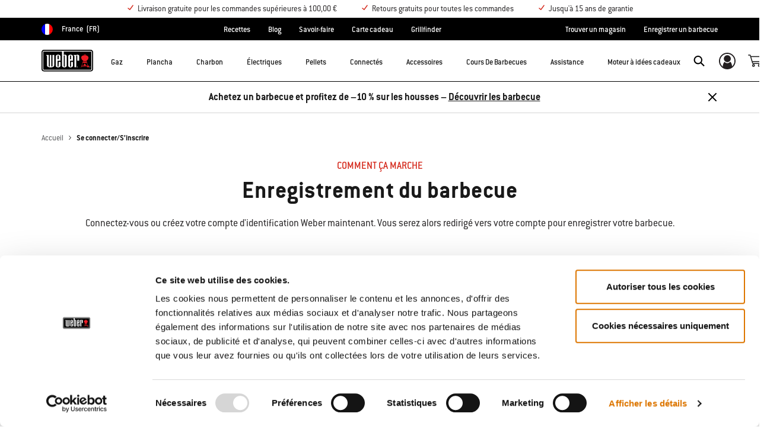

--- FILE ---
content_type: text/html;charset=UTF-8
request_url: https://www.weber.com/on/demandware.store/Sites-FR-Site/fr_FR/Login-Show?rurl=grill-register
body_size: 70937
content:
<!DOCTYPE html>
<html lang="fr-FR">
<head>
<!--[if gt IE 9]><!-->
<script>//common/scripts.isml</script>



<script type="text/javascript">
    (function(){
        window.SitePreferences = {"SITE_LANGUAGE":"fr","SITE_COUNTRY_CODE":"FR","RECAPTCHA_ENABLED":true,"RECAPTCHA_API_URL":"https://www.google.com/recaptcha/api.js?onload=onRecaptchaLoad&render=explicit\n                ","RECAPTCHA_SITE_KEY":"6Ld4f5YaAAAAAGYWw6nH7-m8BoNbn6N2l-9qGwiE","NARVAR_EDD_SHIP_ENABLED":false,"NARVAR_DEFAULT_MSG":null,"NARVAR_EDD_EXPORT_ENABLED":false,"PRICE_NETCONTENT_ENABLED":false,"PRICE_VATHINT_ENABLED":true,"YOTPO_ENABLED":false,"GOOGLE_MAPS_API_KEY":"AIzaSyBIRbZIT9jZ0IzEsGsH-4STKYni4ZikKG8","GOOGLE_MAPS_API_VERSION":"quarterly","ZIP_PAYMENT_ENABLED":false,"ZIP_PAYMENT_URL":null,"LATITUDE_PAYMENT_ENABLED":false,"LATITUDE_MERCHANT_ID":null,"LATITUDE_CURRENCY_CODE":null,"LATITUDE_PDP_MIN":null,"LATITUDE_PDP_PAYMENT_OPTION":"equal","LATITUDE_PDP_PROMO_MONTHS":60,"LATITUDE_PDP_PROMO_MONTHS_UNDER":6,"LATITUDE_WIDGET_SRC":"https://develop.checkout.dev.merchant-services-np.lfscnp.com/assets/content.js?platform=direct&merchantId=","AFFIRM_ENABLED":null,"AFFIRM_PAYMENT_MIN":50,"AFFIRM_PAYMENT_MAX":50,"ADDRESS_FINDER_ENABLED":false,"ADDRESS_FINDER_KEY":null,"ADDRESS_FINDER_URL":"https://api.addressfinder.io/assets/v3/widget.js","INSTORE_PICKUP_ENABLED":true,"DPD_ENABLED":false,"DPD_POSTAL_FORMAT":null,"THREEKIT_ENABLED":false,"THREEKIT_ACCESSTOKEN":null,"THREEKIT_SHOW_CONFIGURATOR":false,"THREEKIT_SHOW_AR":false,"THREEKIT_ALLOW_MOBILE_ORBIT":null,"THREEKIT_PRODUCTS":null,"ONETRUST_ENABLED":false,"STOCKINSTORE_SITE_ID":null,"CLICKANDCOLLECT_SITE_ID":null,"CLICKANDCOLLECT_ENABLED":false,"MIKMAK_APP_ID":null,"MIKMAK_ENABLED":false,"ADD_TO_CART_ACTION":null,"CHECKOUT_LOGIN_ENABLED":false,"WISHLIST_ENABLED":null,"GIFTREGISTRY_ENABLED":null,"CS_ENABLED":null,"CS_TYPE":null,"CHECKOUT_MINICART_LOGIN_ENABLED":null,"GOOGLE_AUTOCOMPLETE_ENABLED":null,"GOOGLE_PLACES_API_KEY":null,"FEDEX_ENABLED":false,"LOQATE_ENABLED":true,"LOQATE_OVERRIDE_ENABLED":true,"LOQATE_STREET_REQUIRED":true,"LOQATE_SUBADMIN_REQUIRED":false,"LOQATE_STREETNO_FIRST":false,"PAYMETRIC_ENABLED":false,"ZENDESK_ENABLED":false,"ZENDESK_SETTINGS":"{ \"fr_FR\": { \"locale\": \"fr-fr\", \"settings\": {\"analytics\" : false,  \"webWidget\": { \"color\": { \"theme\": \"#e01c1c\", \"launcher\": \"#e01c1c\", \"launcherText\": \"#FFFFFF\", \"button\": \"#e01c1c\", \"resultLists\": \"#e01c1c\", \"header\": \"#e01c1c\", \"articleLinks\": \"#e01c1c\" }, \"position\": { \"horizontal\": \"right\", \"vertical\": \"bottom\" } } } } }","ZENDESK_KEY":"44faaf6b-8075-4256-9e72-0ee923a4183c","ZENDESK_LOCALE":"{ \"fr_FR\" : \"fr-fr\"  }","INTLPHONE_ENABLED":true,"INTLPHONE_DROPDOWN":true,"RESERVE_PRODUCT_ONLINE":null,"GAO_IS_BOOKABLE":false,"CBW_SHOW_PRICES":false,"PRIVATE_EVENTS_REQUIRED_TOPICS":null,"STORELOCATOR_HEADER_TEXT":null,"PARCEL_LAB_USER":"1612169"};
        window.Urls = {"staticPath":"/on/demandware.static/Sites-FR-Site/-/fr_FR/v1769079612784/","cartShow":"/FR/fr/cart/","getProductUrl":"/on/demandware.store/Sites-FR-Site/fr_FR/Product-Show","removeImg":"/on/demandware.static/Sites-FR-Site/-/fr_FR/v1769079612784/images/icon_remove.gif","xiframeReloadUrl":"/on/demandware.store/Sites-FR-Site/fr_FR/Paymetrics-LoadIframe","storesFind":"/FR/fr/localisateur-de-magasin/","getAddToCartButtons":"/on/demandware.store/Sites-FR-Site/fr_FR/Product-GetAddToCartButtons","estimatedDeliveryUrl":"/on/demandware.store/Sites-FR-Site/fr_FR/EDD-Ajax","setEstimatedDeliveryUrl":"/on/demandware.store/Sites-FR-Site/fr_FR/EDD-Set","setSessionConsentTrackingUrl":"/on/demandware.store/Sites-FR-Site/fr_FR/ConsentTracking-SetConsent"};
        window.Resources = {"ADDRESS":"Adresse","MORE":"En voir plus","OUT_OF_STOCK":"En rupture de stock","CURRENTLY_UNAVAILABLE":"Temporairement épuisé.","CLOSE":"Fermer","CANCEL":"Annuler","GIFT_CERTIFICATE":"Carte-cadeau électronique","PAYMETRIC_LOAD_ERROR":"Une erreur est survenue. Essayez d'actualiser la page.","BONUS_PRODUCT_NOT_DEFINED":"Le bonus n’a pas pu être créé, car le produit spécifié n’est pas un produit bonus valide pour le rabais accordé.","SELECT_FREE_BONUS_GIFT":"Sélectionner vos cadeaux bonus gratuits","FREE_LABEL":"Gratuit","CAROUSEL_INSTRUCTIONS":"Changing this current slide of this carousel will change the current slide of the thumbnail carousel that follows.","NARVAR_ESTIMATED_MSG":"estimated.delivery.date","NARVAR_ESTIMATED_MSG_PDP":"estimated.delivery.date.pdp","NARVAR_FREE_MSG_PDP":"free.delivery.date.pdp","NARVAR_FREE_MSG":"free.delivery.date","NARVAR_ORDER_BY":"order.by.msg","NOTIFY_ME_WHEN_AVAILABLE":"Me prévenir de la disponibilité","ADD_TO_CART":"Ajouter au panier","NOT_AVAILABLE":"Temporairement épuisé.","STORE_NEXT_STEP":"Before you can continue to the next step, you must select a store.","SELECT_TIME":"Sélectionnez votre durée","REQUIRED_DELIVERY_SCHEDULE_MSG":"This order includes products that require date and time designation (if you do not specify the date and time, you will not be able to proceed to payment).","NO_DELIVERY_REGION_MSG":"","PLACE_ORDER":"Place order","PROCEED_TO_PAYMENT":"Proceed to Payment","CHANGE_GRILL":"Changer de barbecue","SELECTED_GRILL":"Barbecue sélectionné","SELECT_GRILL":"Sélectionner un barbecue","RESULTS_AVAILABLE":"label.results.available","ADYEN_CARD_LABEL":"Cartes","ASSEMBLY_SERVICE":"Assembly service","BBQK_NOT_AVAILABLE":"Unfortunately one item of your BBQK set is currently not available. Pls. choose another kitchen or contact our customer service.","CLICK_AND_COLLECT_AVAILABLE":"All items available for Click & Collect at {0}. <a class=\"alert-green-2 click-and-collect-change-store\" onclick=\"stockInStore.showClickCollectWidget()\">Change Pick Up Store</a>","CLICK_AND_COLLECT_UNAVAILABLE":"One or more items are NOT available for Click & Collect at {0}.  <a class=\"alert-red-2 click-and-collect-change-store\" onclick=\"stockInStore.showClickCollectWidget()\">Change Pick Up Store</a> or have your order delivered.","CLICK_AND_COLLECT_PLI_UNAVAILABLE":"Qty exceeds availability or item not in store","CLICK_AND_COLLECT_PLI_AVAILABLE":"Available for Click & Collect","CLICK_AND_COLLECT_ORDER_UNAVAILABLE":"Some items are NOT available for Click & Collect","CLICK_AND_COLLECT_STORE_UNAVAILABLE":"Click & Collect not available"};
    }());
</script>

<script defer type="text/javascript" src="https://cdn.jsdelivr.net/npm/blazy@1.3.0/blazy.min.js"></script>


<script defer type="text/javascript" src="/on/demandware.static/Sites-FR-Site/-/fr_FR/v1769079612784/js/main.js"></script>



    
        <script defer type="text/javascript" src="/on/demandware.static/Sites-FR-Site/-/fr_FR/v1769079612784/js/login.js"
            
            >
        </script>
    









    <script>(function(n,t,i,r){var u,f;n[i]=n[i]||{},n[i].initial={accountCode:"WEBER11121",host:"WEBER11121.pcapredict.com"},n[i].on=n[i].on||function(){(n[i].onq=n[i].onq||[]).push(arguments)},u=t.createElement("script"),u.async=!0,u.src=r,f=t.getElementsByTagName("script")[0],f.parentNode.insertBefore(u,f)})(window,document,"pca","//WEBER11121.pcapredict.com/js/sensor.js")</script>
<script>
    pca.on("options", function(type, key, options) {
        options.suppressAutocomplete = true;
    });
    pca.on('data', function(source, key, address, variations) {  
        $(document).trigger('loqate:autocompleteselected', address);
    });
</script>







<!--<![endif]-->
<meta charset=UTF-8>

<meta http-equiv="x-ua-compatible" content="ie=edge">

<meta name="viewport" content="width=device-width, initial-scale=1">



    <title>Connexion</title>


<meta name="description" content="Se connecter-Afficher controller of the website"/>
<meta name="keywords" content="Se connecter,Afficher"/>








    


<link rel="shortcut icon" type="image/x-icon" href="/on/demandware.static/Sites-FR-Site/-/default/dw1035c753/images/favicons/favicon.ico" />
<link rel="icon" type="image/png" href="/on/demandware.static/Sites-FR-Site/-/default/dwf5dcd0a1/images/favicons/favicon-16x16.png" sizes="16x16" />
<link rel="icon" type="image/png" href="/on/demandware.static/Sites-FR-Site/-/default/dw62442664/images/favicons/favicon-32x32.png" sizes="32x32" />
<link rel="icon" type="image/png" href="/on/demandware.static/Sites-FR-Site/-/default/dw5d7b8676/images/favicons/favicon-96x96.png" sizes="96x96" />







<!-- CookieBot in Consent Mode -->
<script data-cookieconsent="ignore" type="text/javascript">
window.dataLayer = window.dataLayer || [];
function gtag() {
dataLayer.push(arguments);
}
gtag("consent", "default", {
ad_storage: "denied",
ad_user_data: "denied",
ad_personalization: "denied",
analytics_storage: "denied",
functionality_storage: "denied",
personalization_storage: "denied",
security_storage: "granted",
wait_for_update: 2000,
});
gtag("set", "ads_data_redaction", true);
</script>


<script>
window.gtmData = ["{\"content_group1\":\"Account\",\"content_group2\":\"\",\"content_group3\":\"\",\"content_group4\":\"Login\"}"];
</script>

<script data-cookieconsent="ignore">
window.gtmData = window.gtmData || [];
var userData = {
  "action": "GTM-UserData",
  "queryString": "",
  "locale": "fr_FR",
  "userdata": "{\"user\":{\"segment\":{\"loginStatus\":\"0\"},\"profile\":[{\"profileInfo\":{\"profileID\":\"abgADodQKeJHW1wfwcy07AtHoz\",\"email\":\"\"}}]}}",
  "useremail": "{\"user email\":\"\"}"
};
gtmData.push(userData.userdata);
gtmData.push(userData.useremail);
var cartModel = {
  "action": "GTM-GetBasketModel",
  "queryString": "",
  "locale": "fr_FR",
  "cartContent": "{\"cartcontent\":[]}"
};
gtmData.unshift(cartModel.cartContent);
</script>
<!-- Google Tag Manager -->
<script data-cookieconsent="ignore">
window.gtmID = "GTM-MQ4ZZFK";
window.gtmQueryParams = "";
</script>
<!-- End Google Tag Manager -->

<script id="Cookiebot" data-culture="FR" src="https://consent.cookiebot.com/uc.js" data-cbid="85c8bd20-3aaa-4368-a2d5-7351567fcb84" data-blockingmode="auto" type="text/javascript"></script>



<link rel="stylesheet" href="/on/demandware.static/Sites-FR-Site/-/fr_FR/v1769079612784/css/global.css" />



    <link rel="stylesheet" href="/on/demandware.static/Sites-FR-Site/-/fr_FR/v1769079612784/css/login.css"  />

    <link rel="stylesheet" href="/on/demandware.static/Sites-FR-Site/-/fr_FR/v1769079612784/css/experience/components/commerceAssets/imageAndTextCommon.css"  />









    <link rel="stylesheet" href="/on/demandware.static/Sites-FR-Site/-/fr_FR/v1769079612784/css/newNavigation.css" />







    
        <link rel="alternate" href="https://www.weber.com/on/demandware.store/Sites-DE-Site/de_DE/Login-Show" hreflang="de" />
    
        <link rel="alternate" href="https://www.weber.com/on/demandware.store/Sites-FR-Site/fr_FR/Login-Show" hreflang="fr" />
    
        <link rel="alternate" href="https://www.weber.com/AT/de/registrieren/" hreflang="de-AT" />
    
        <link rel="alternate" href="https://www.weber.com/on/demandware.store/Sites-NL-Site/nl_NL/Login-Show" hreflang="nl" />
    
        <link rel="alternate" href="https://www.weber.com/on/demandware.store/Sites-UK-Site/en_GB/Login-Show" hreflang="en-GB" />
    
        <link rel="alternate" href="https://www.weber.com/on/demandware.store/Sites-SE-Site/sv_SE/Login-Show" hreflang="sv" />
    
        <link rel="alternate" href="https://www.weber.com/on/demandware.store/Sites-DK-Site/da_DK/Login-Show" hreflang="da" />
    
        <link rel="alternate" href="https://www.weber.com/on/demandware.store/Sites-FI-Site/fi_FI/Login-Show" hreflang="fi" />
    
        <link rel="alternate" href="https://www.weber.com/on/demandware.store/Sites-HK-Site/en_HK/Login-Show" hreflang="en-HK" />
    
        <link rel="alternate" href="https://www.weber.com/on/demandware.store/Sites-IE-Site/en_IE/Login-Show" hreflang="en-IE" />
    
        <link rel="alternate" href="https://www.weber.com/on/demandware.store/Sites-SG-Site/en_SG/Login-Show" hreflang="en-SG" />
    
        <link rel="alternate" href="https://www.weber.com/US/en/login/" hreflang="en" />
    
        <link rel="alternate" href="https://www.weber.com/on/demandware.store/Sites-CH-Site/de_CH/Login-Show" hreflang="de-CH" />
    
        <link rel="alternate" href="https://www.weber.com/on/demandware.store/Sites-CH-Site/fr_CH/Login-Show" hreflang="fr-CH" />
    
        <link rel="alternate" href="https://www.weber.com/on/demandware.store/Sites-JP-Site/ja_JP/Login-Show" hreflang="ja" />
    
        <link rel="alternate" href="https://www.weber.com/on/demandware.store/Sites-JP-Site/en_JP/Login-Show" hreflang="en-JP" />
    
        <link rel="alternate" href="https://www.weber.com/on/demandware.store/Sites-CL-Site/es_CL/Login-Show" hreflang="es-CL" />
    
        <link rel="alternate" href="https://www.weber.com/on/demandware.store/Sites-MX-Site/es_MX/Login-Show" hreflang="es-MX" />
    
        <link rel="alternate" href="https://www.weber.com/on/demandware.store/Sites-BE-Site/nl_BE/Login-Show" hreflang="nl-BE" />
    
        <link rel="alternate" href="https://www.weber.com/on/demandware.store/Sites-BE-Site/fr_BE/Login-Show" hreflang="fr-BE" />
    
        <link rel="alternate" href="https://www.weber.com/on/demandware.store/Sites-NO-Site/no_NO/Login-Show" hreflang="no" />
    
        <link rel="alternate" href="https://www.weber.com/on/demandware.store/Sites-ES-Site/es_ES/Login-Show" hreflang="es" />
    
        <link rel="alternate" href="https://www.weber.com/on/demandware.store/Sites-IT-Site/it_IT/Login-Show" hreflang="it" />
    
        <link rel="alternate" href="https://www.weber.com/on/demandware.store/Sites-PT-Site/pt_PT/Login-Show" hreflang="pt" />
    
        <link rel="alternate" href="https://www.weber.com/CA/en/login/" hreflang="en-CA" />
    
        <link rel="alternate" href="https://www.weber.com/CA/fr/login/" hreflang="fr-CA" />
    
        <link rel="alternate" href="https://www.weber.com/on/demandware.store/Sites-ID-Site/en_ID/Login-Show" hreflang="en-ID" />
    
        <link rel="alternate" href="https://www.weber.com/on/demandware.store/Sites-IN-Site/en_IN/Login-Show" hreflang="en-IN" />
    
        <link rel="alternate" href="https://www.weber.com/on/demandware.store/Sites-MY-Site/en_MY/Login-Show" hreflang="en-MY" />
    
        <link rel="alternate" href="https://www.weber.com/on/demandware.store/Sites-TH-Site/en_TH/Login-Show" hreflang="en-TH" />
    
        <link rel="alternate" href="https://www.weber.com/on/demandware.store/Sites-LU-Site/fr_LU/Login-Show" hreflang="fr-LU" />
    
        <link rel="alternate" href="https://www.weber.com/on/demandware.store/Sites-CZ-Site/cs_CZ/Login-Show" hreflang="cs" />
    
        <link rel="alternate" href="https://www.weber.com/on/demandware.store/Sites-PH-Site/en_PH/Login-Show" hreflang="en-PH" />
    
        <link rel="alternate" href="https://www.weber.com/on/demandware.store/Sites-SI-Site/sl_SI/Login-Show" hreflang="sl" />
    
        <link rel="alternate" href="https://www.weber.com/on/demandware.store/Sites-HR-Site/hr_HR/Login-Show" hreflang="hr" />
    
        <link rel="alternate" href="https://www.weber.com/on/demandware.store/Sites-PL-Site/pl_PL/Login-Show" hreflang="pl" />
    
        <link rel="alternate" href="https://www.weber.com/AU/en/login/" hreflang="en-AU" />
    
        <link rel="alternate" href="https://www.weber.com/NZ/en/login/" hreflang="en-NZ" />
    
        <link rel="alternate" href="https://www.weber.com/on/demandware.store/Sites-DE-Site/de_DE/Login-Show" hreflang="de-DE" />
    
        <link rel="alternate" href="https://www.weber.com/on/demandware.store/Sites-NO-Site/no_NO/Login-Show" hreflang="no-NO" />
    
        <link rel="alternate" href="https://www.weber.com/on/demandware.store/Sites-ES-Site/es_ES/Login-Show" hreflang="es-ES" />
    
        <link rel="alternate" href="https://www.weber.com/on/demandware.store/Sites-FR-Site/fr_FR/Login-Show" hreflang="fr-FR" />
    
        <link rel="alternate" href="https://www.weber.com/on/demandware.store/Sites-IT-Site/it_IT/Login-Show" hreflang="it-IT" />
    
        <link rel="alternate" href="https://www.weber.com/on/demandware.store/Sites-DK-Site/da_DK/Login-Show" hreflang="da-DK" />
    
        <link rel="alternate" href="https://www.weber.com/on/demandware.store/Sites-SE-Site/sv_SE/Login-Show" hreflang="sv-SE" />
    
        <link rel="alternate" href="https://www.weber.com/on/demandware.store/Sites-NL-Site/nl_NL/Login-Show" hreflang="nl-NL" />
    
        <link rel="alternate" href="https://www.weber.com/on/demandware.store/Sites-JP-Site/ja_JP/Login-Show" hreflang="ja-JP" />
    
        <link rel="alternate" href="https://www.weber.com/on/demandware.store/Sites-PL-Site/pl_PL/Login-Show" hreflang="pl-PL" />
    
        <link rel="alternate" href="https://www.weber.com/on/demandware.store/Sites-FI-Site/fi_FI/Login-Show" hreflang="fi-FI" />
    
        <link rel="alternate" href="https://www.weber.com/on/demandware.store/Sites-PT-Site/pt_PT/Login-Show" hreflang="pt-PT" />
    
        <link rel="alternate" href="https://www.weber.com/on/demandware.store/Sites-CZ-Site/cs_CZ/Login-Show" hreflang="cs-CZ" />
    
        <link rel="alternate" href="https://www.weber.com/on/demandware.store/Sites-SI-Site/sl_SI/Login-Show" hreflang="sl-SI" />
    
        <link rel="alternate" href="https://www.weber.com/on/demandware.store/Sites-HR-Site/hr_HR/Login-Show" hreflang="hr-HR" />
    
        <link rel="alternate" href="https://www.weber.com/US/en/login/" hreflang="en-US" />
    
        <link rel="alternate" href="https://www.weber.com/CO/es/login/" hreflang="es-CO" />
    
        <link rel="alternate" href="https://www.weber.com/on/demandware.store/Sites-CZ-Site/sk_SK/Login-Show" hreflang="sk-CZ" />
    





<meta property="og:type" content="website" />

<meta property="og:title" content="Connexion" />

<meta property="og:locale" content="fr_FR" />

<meta property="twitter:card" content="summary_large_image" />

<meta property="og:description" content="Se connecter-Afficher controller of the website" />






<meta name="p:domain_verify" content="ad315a580c5b35465095fafc0a12ce46"/>
<link rel="preconnect" href="//cdn-eu.dynamicyield.com">
<link rel="preconnect" href="//st-eu.dynamicyield.com">
<link rel="preconnect" href="//rcom-eu.dynamicyield.com">
<link rel="dns-prefetch" href="//cdn-eu.dynamicyield.com">
<link rel="dns-prefetch" href="//st-eu.dynamicyield.com">
<link rel="dns-prefetch" href="//rcom-eu.dynamicyield.com">

<script data-cookieconsent="ignore">
    var DY={scsec:9876128,API:function(){(DY.API.actions=DY.API.actions||[]).push(arguments)}},dy_DatalanguageCode=window.location.pathname.slice(4,6),dy_parsedGtmData=[],dy_getDataLayerCategory="OTHER",dy_categoryPath,dy_productID,dy_cartContents=[],dy_cartIds=[];function dy_extractgtmData(path){var pathParts=path.split("."),result;return dy_parsedGtmData.find((function(item){var current=item;for(let i=0;i<pathParts.length;i++){if(!current||!current[pathParts[i]])return void(result=null);current=current[pathParts[i]]}return result=current,current})),result}!function(){if("undefined"!=typeof gtmData){for(var i=0;i<gtmData.length;i++)dy_parsedGtmData.push(JSON.parse(gtmData[i]));switch(dy_DatalanguageCode=dy_extractgtmData("page.pageInfo.language")||dy_DatalanguageCode,dy_getDataLayerCategory=dy_extractgtmData("page.category.pageType")||dy_getDataLayerCategory){case"home":DY.recommendationContext={type:"HOMEPAGE",lng:dy_DatalanguageCode};break;case"category":(dy_categoryPath=dy_extractgtmData("categorypath")||dy_categoryPath||"OTHER").length>0&&(dy_categoryPath=dy_categoryPath.split(/[ ]?>[ ]?/gi)),DY.recommendationContext={type:"CATEGORY",data:dy_categoryPath,lng:dy_DatalanguageCode};break;case"product":dy_productID=dy_extractgtmData("ecommerce.detail.products.0.id")||dy_productID,DY.recommendationContext={type:"PRODUCT",data:[dy_productID],lng:dy_DatalanguageCode};break;case"basket":if((dy_cartContents=dy_extractgtmData("ecommerce.products")||dy_extractgtmData("cartcontent")||dy_cartContents).length>0)for(i=0;i<dy_cartContents.length;i++)dy_cartIds.push(dy_cartContents[i].id);DY.recommendationContext={type:"CART",data:dy_cartIds,lng:dy_DatalanguageCode};break;case"content":if("Recipes"==dy_extractgtmData("content_group1")&&dy_extractgtmData("content_group3")){dy_productID=dy_extractgtmData("content_group3").replace(/weber-/g,"Recipe_")||dy_productID,DY.recommendationContext={type:"PRODUCT",data:[dy_productID],lng:dy_DatalanguageCode};break}if("Blog"==dy_extractgtmData("content_group1")&&dy_extractgtmData("content_group3")){dy_productID=dy_extractgtmData("content_group3").replace(/weber-/g,"Blog_")||dy_productID,DY.recommendationContext={type:"PRODUCT",data:[dy_productID],lng:dy_DatalanguageCode};break}DY.recommendationContext={type:"OTHER",lng:dy_DatalanguageCode};break;default:DY.recommendationContext={type:"OTHER",lng:dy_DatalanguageCode}}}else DY.recommendationContext={type:"OTHER",lng:dy_DatalanguageCode}}(),function(){if("undefined"!=typeof Cookiebot){if(DY.userActiveConsent={accepted:!1},Cookiebot.consented)return DY.userActiveConsent={accepted:!0},void dyAddScript();if(Cookiebot.declined)return DY.userActiveConsent={accepted:!1},void dyAddScript();window.addEventListener("CookiebotOnAccept",(function(){DY.userActiveConsent={accepted:!0},"undefined"!=typeof DYO&&DYO.ActiveConsent&&DYO.ActiveConsent.updateConsentAcceptedStatus(!0),dyAddScript()})),window.addEventListener("CookiebotOnDecline",(function(){DY.userActiveConsent={accepted:!1},"undefined"!=typeof DYO&&DYO.ActiveConsent&&DYO.ActiveConsent.updateConsentAcceptedStatus(!1),dyAddScript()}))}function dyAddScript(){var script=document.createElement("script");script.src="//cdn-eu.dynamicyield.com/api/9876128/api_dynamic.js",script.async=!1,script.type="text/javascript";var script2=document.createElement("script");script2.src="//cdn-eu.dynamicyield.com/api/9876128/api_static.js",script2.async=!1,script2.type="text/javascript";var head=document.head;head.insertBefore(script2,head.firstChild),head.insertBefore(script,head.firstChild)}}(); 
</script>


<script type="text/javascript">//<!--
/* <![CDATA[ (head-active_data.js) */
var dw = (window.dw || {});
dw.ac = {
    _analytics: null,
    _events: [],
    _category: "",
    _searchData: "",
    _anact: "",
    _anact_nohit_tag: "",
    _analytics_enabled: "true",
    _timeZone: "Europe/Paris",
    _capture: function(configs) {
        if (Object.prototype.toString.call(configs) === "[object Array]") {
            configs.forEach(captureObject);
            return;
        }
        dw.ac._events.push(configs);
    },
	capture: function() { 
		dw.ac._capture(arguments);
		// send to CQ as well:
		if (window.CQuotient) {
			window.CQuotient.trackEventsFromAC(arguments);
		}
	},
    EV_PRD_SEARCHHIT: "searchhit",
    EV_PRD_DETAIL: "detail",
    EV_PRD_RECOMMENDATION: "recommendation",
    EV_PRD_SETPRODUCT: "setproduct",
    applyContext: function(context) {
        if (typeof context === "object" && context.hasOwnProperty("category")) {
        	dw.ac._category = context.category;
        }
        if (typeof context === "object" && context.hasOwnProperty("searchData")) {
        	dw.ac._searchData = context.searchData;
        }
    },
    setDWAnalytics: function(analytics) {
        dw.ac._analytics = analytics;
    },
    eventsIsEmpty: function() {
        return 0 == dw.ac._events.length;
    }
};
/* ]]> */
// -->
</script>
<script type="text/javascript">//<!--
/* <![CDATA[ (head-cquotient.js) */
var CQuotient = window.CQuotient = {};
CQuotient.clientId = 'abcn-FR';
CQuotient.realm = 'ABCN';
CQuotient.siteId = 'FR';
CQuotient.instanceType = 'prd';
CQuotient.locale = 'fr_FR';
CQuotient.fbPixelId = '__UNKNOWN__';
CQuotient.activities = [];
CQuotient.cqcid='';
CQuotient.cquid='';
CQuotient.cqeid='';
CQuotient.cqlid='';
CQuotient.apiHost='api.cquotient.com';
/* Turn this on to test against Staging Einstein */
/* CQuotient.useTest= true; */
CQuotient.useTest = ('true' === 'false');
CQuotient.initFromCookies = function () {
	var ca = document.cookie.split(';');
	for(var i=0;i < ca.length;i++) {
	  var c = ca[i];
	  while (c.charAt(0)==' ') c = c.substring(1,c.length);
	  if (c.indexOf('cqcid=') == 0) {
		CQuotient.cqcid=c.substring('cqcid='.length,c.length);
	  } else if (c.indexOf('cquid=') == 0) {
		  var value = c.substring('cquid='.length,c.length);
		  if (value) {
		  	var split_value = value.split("|", 3);
		  	if (split_value.length > 0) {
			  CQuotient.cquid=split_value[0];
		  	}
		  	if (split_value.length > 1) {
			  CQuotient.cqeid=split_value[1];
		  	}
		  	if (split_value.length > 2) {
			  CQuotient.cqlid=split_value[2];
		  	}
		  }
	  }
	}
}
CQuotient.getCQCookieId = function () {
	if(window.CQuotient.cqcid == '')
		window.CQuotient.initFromCookies();
	return window.CQuotient.cqcid;
};
CQuotient.getCQUserId = function () {
	if(window.CQuotient.cquid == '')
		window.CQuotient.initFromCookies();
	return window.CQuotient.cquid;
};
CQuotient.getCQHashedEmail = function () {
	if(window.CQuotient.cqeid == '')
		window.CQuotient.initFromCookies();
	return window.CQuotient.cqeid;
};
CQuotient.getCQHashedLogin = function () {
	if(window.CQuotient.cqlid == '')
		window.CQuotient.initFromCookies();
	return window.CQuotient.cqlid;
};
CQuotient.trackEventsFromAC = function (/* Object or Array */ events) {
try {
	if (Object.prototype.toString.call(events) === "[object Array]") {
		events.forEach(_trackASingleCQEvent);
	} else {
		CQuotient._trackASingleCQEvent(events);
	}
} catch(err) {}
};
CQuotient._trackASingleCQEvent = function ( /* Object */ event) {
	if (event && event.id) {
		if (event.type === dw.ac.EV_PRD_DETAIL) {
			CQuotient.trackViewProduct( {id:'', alt_id: event.id, type: 'raw_sku'} );
		} // not handling the other dw.ac.* events currently
	}
};
CQuotient.trackViewProduct = function(/* Object */ cqParamData){
	var cq_params = {};
	cq_params.cookieId = CQuotient.getCQCookieId();
	cq_params.userId = CQuotient.getCQUserId();
	cq_params.emailId = CQuotient.getCQHashedEmail();
	cq_params.loginId = CQuotient.getCQHashedLogin();
	cq_params.product = cqParamData.product;
	cq_params.realm = cqParamData.realm;
	cq_params.siteId = cqParamData.siteId;
	cq_params.instanceType = cqParamData.instanceType;
	cq_params.locale = CQuotient.locale;
	
	if(CQuotient.sendActivity) {
		CQuotient.sendActivity(CQuotient.clientId, 'viewProduct', cq_params);
	} else {
		CQuotient.activities.push({activityType: 'viewProduct', parameters: cq_params});
	}
};
/* ]]> */
// -->
</script>




<script>(window.BOOMR_mq=window.BOOMR_mq||[]).push(["addVar",{"rua.upush":"false","rua.cpush":"false","rua.upre":"false","rua.cpre":"true","rua.uprl":"false","rua.cprl":"false","rua.cprf":"false","rua.trans":"SJ-04eccfa0-2eb4-4bae-871f-b631d8c1d8e0","rua.cook":"true","rua.ims":"false","rua.ufprl":"false","rua.cfprl":"true","rua.isuxp":"false","rua.texp":"norulematch","rua.ceh":"false","rua.ueh":"false","rua.ieh.st":"0"}]);</script>
                              <script>!function(a){var e="https://s.go-mpulse.net/boomerang/",t="addEventListener";if("False"=="True")a.BOOMR_config=a.BOOMR_config||{},a.BOOMR_config.PageParams=a.BOOMR_config.PageParams||{},a.BOOMR_config.PageParams.pci=!0,e="https://s2.go-mpulse.net/boomerang/";if(window.BOOMR_API_key="HXQQH-NW7PB-D9TCB-4D5NS-63NJ2",function(){function n(e){a.BOOMR_onload=e&&e.timeStamp||(new Date).getTime()}if(!a.BOOMR||!a.BOOMR.version&&!a.BOOMR.snippetExecuted){a.BOOMR=a.BOOMR||{},a.BOOMR.snippetExecuted=!0;var i,_,o,r=document.createElement("iframe");if(a[t])a[t]("load",n,!1);else if(a.attachEvent)a.attachEvent("onload",n);r.src="javascript:void(0)",r.title="",r.role="presentation",(r.frameElement||r).style.cssText="width:0;height:0;border:0;display:none;",o=document.getElementsByTagName("script")[0],o.parentNode.insertBefore(r,o);try{_=r.contentWindow.document}catch(O){i=document.domain,r.src="javascript:var d=document.open();d.domain='"+i+"';void(0);",_=r.contentWindow.document}_.open()._l=function(){var a=this.createElement("script");if(i)this.domain=i;a.id="boomr-if-as",a.src=e+"HXQQH-NW7PB-D9TCB-4D5NS-63NJ2",BOOMR_lstart=(new Date).getTime(),this.body.appendChild(a)},_.write("<bo"+'dy onload="document._l();">'),_.close()}}(),"".length>0)if(a&&"performance"in a&&a.performance&&"function"==typeof a.performance.setResourceTimingBufferSize)a.performance.setResourceTimingBufferSize();!function(){if(BOOMR=a.BOOMR||{},BOOMR.plugins=BOOMR.plugins||{},!BOOMR.plugins.AK){var e="true"=="true"?1:0,t="cookiepresent",n="cln2b7yxyzf2a2lsbc4q-f-0a34b1063-clientnsv4-s.akamaihd.net",i="false"=="true"?2:1,_={"ak.v":"39","ak.cp":"451597","ak.ai":parseInt("289965",10),"ak.ol":"0","ak.cr":12,"ak.ipv":4,"ak.proto":"h2","ak.rid":"2da0483b","ak.r":47376,"ak.a2":e,"ak.m":"dsca","ak.n":"essl","ak.bpcip":"18.219.160.0","ak.cport":38628,"ak.gh":"23.200.85.105","ak.quicv":"","ak.tlsv":"tls1.3","ak.0rtt":"","ak.0rtt.ed":"","ak.csrc":"-","ak.acc":"","ak.t":"1769081017","ak.ak":"hOBiQwZUYzCg5VSAfCLimQ==srUqFa7JNtRM02HOhq1fxzqXLPC+mR8/LeJnoWycb5eWxtRhWR1Y2T3mH1Ado38ZAg9P/8QJmXHNTb5utTOz1uD56WIRmOmOK8KxK5wS6OaVsxGM7eqiAnGDMPrLy6IQz8++CsKHADy5J3EGZ4mglF7nY3O7H852uTpeYquTsSDrp/K/a9zEM2ibiwlIjNE3j9KBQmYyAa5OyXyEIeySEzuHSAlo2VAcEeCXMlgqFC4t7fNbAiRFBz7NdvGD9YKwDu+B8j3/T6ViRpM7r6qus1Q9XFzzY45U2RdCr7uwvJ13CnKi4vyv8y3EvSLqKqaUYQe+cTFGK5TQZ0IdzgLJ3K6/fAp435iKFko/HRIXSdVh7mO2oJQd1v1964NsdjkK1Kqpo4zfLXMGVkfs9bmR8V9Av2lr+wBzPDMnEEL+Zmg=","ak.pv":"521","ak.dpoabenc":"","ak.tf":i};if(""!==t)_["ak.ruds"]=t;var o={i:!1,av:function(e){var t="http.initiator";if(e&&(!e[t]||"spa_hard"===e[t]))_["ak.feo"]=void 0!==a.aFeoApplied?1:0,BOOMR.addVar(_)},rv:function(){var a=["ak.bpcip","ak.cport","ak.cr","ak.csrc","ak.gh","ak.ipv","ak.m","ak.n","ak.ol","ak.proto","ak.quicv","ak.tlsv","ak.0rtt","ak.0rtt.ed","ak.r","ak.acc","ak.t","ak.tf"];BOOMR.removeVar(a)}};BOOMR.plugins.AK={akVars:_,akDNSPreFetchDomain:n,init:function(){if(!o.i){var a=BOOMR.subscribe;a("before_beacon",o.av,null,null),a("onbeacon",o.rv,null,null),o.i=!0}return this},is_complete:function(){return!0}}}}()}(window);</script></head>
<body>



<!-- Google Tag Manager (noscript) -->
<noscript><iframe src="https://www.googletagmanager.com/ns.html?id=GTM-MQ4ZZFK" height="0" width="0" style="display:none;visibility:hidden"></iframe></noscript>
<!-- End Google Tag Manager (noscript) -->



<div class="page" data-action="Login-Show" data-querystring="rurl=grill-register" >




<header class="header-main-wrapper">
    <a href="#maincontent" class="skip" aria-label="Aller au contenu principal">Aller au contenu principal</a>


    <div class="usp-banner hidden-md-down" role="region" aria-label="shipping and warranty benefits">
        
	 


	<div class="html-slot-container">
    
        
            <style>
@media only screen and (max-width: 1280px) {
.small-sc li{font-size: 0.9rem !important;}
}
</style>

<ul class="d-flex container justify-content-center mb-0 small-sc">
<li ><i class="icon icon-check-red mr-1" ></i>Livraison gratuite pour les commandes supérieures à 100,00 €</li>
<li><i class="icon icon-check-red mr-1"></i>Retours gratuits pour toutes les commandes</li>
<li><i class="icon icon-check-red mr-1"></i>Jusqu'à 15 ans de garantie </li>
</ul>
        
    
</div>
 
	
    </div>
    
    <div class="country-selector-wrapper hidden-md-down">
        
        
        <nav class="d-flex justify-content-between container country-selector-block">
            


    <div class="d-flex" data-url="/on/demandware.store/Sites-FR-Site/fr_FR/Page-SetLocale">
        <a href="https://www.weber.com/international" id="dropdownCountrySelector" class="country-selector-text d-flex align-items-center" title="France">
                <span class="sr-only">Choose country</span>
            <img class="flag-icon" src="https://www.weber.com/on/demandware.static/Sites-FR-Site/-/default/dw6981cba1/images/flags/fr.png" alt="" title="France"/>
            
                <span class="d-block d-xlg-none">FR</span>
                <span class="hidden-lg-down">France</span>
            
            <span class="text-uppercase pl-1">(fr)</span>
        </a>
    </div>


        
            
                <ul class="d-flex header-links-wrapper mb-0"><li><a href="https://www.weber.com/FR/fr/recettes/weber-31811.html" title="See All Recipes">Recettes</a>
</li>
<li><a href="https://www.weber.com/FR/fr/blog/weber-26060.html">Blog</a>
</li>
<li><a href="https://www.weber.com/FR/fr/tableau-des-temps-de-cuisson/weber-49361.html">Savoir-faire</a>
</li>
<li><a href="https://www.weber.com/FR/fr/carte-cadeau-weber/">Carte cadeau</a>
</li>
<li><a href="https://www.weber.com/FR/fr/grillfinder.html">Grillfinder</a>
</li></ul>
            

            <ul class="d-flex header-links-wrapper mb-0">
                
                    <li><a href="https://www.weber.com/FR/fr/localisateur-de-magasin/" title="Store Finder">Trouver un magasin</a></li> <li><a href="https://www.weber.com/on/demandware.store/Sites-FR-Site/fr_FR/Grill-Register?rurl=grill-register" title="Register Grill">Enregistrer un barbecue</a></li>
                
            </ul>

            

        </nav>
    </div>

    
    <div class="header-wrapper ">
        <div class="header">
            <div class="container">
                <div class="row">
                    <div class="col-12 header-container">
                        <div class="navbar-header d-flex align-items-center">
                            </isset>
                            
                            
                            <nav class="d-flex align-items-center" aria-label="primary">
                                 <button class="navbar-toggler d-lg-none" type="button" aria-label="Toggle navigation">
                                    <span class="hidden-md-down">Menu</span>
                                </button>
                                
                                
                                    <a class="logo-home" href="/FR/fr/home/" title="Weber Accueil">
                                        <img src="https://dw-images.weber.com/base/weber-logo.svg?auto=compress,format" alt="Weber Accueil" />
                                    </a>
                                
                                
                                <button class="navbar-close-button d-lg-none close" type="button" aria-controls="sg-navbar-collapse" aria-label="Toggle navigation">
                                    <span class="hidden-md-down">Close</span>
                                </button>

                                <div class="main-menu navbar-toggleable-md menu-toggleable-left multilevel-dropdown d-none d-lg-block banner-closed" id="sg-navbar-collapse" role="dialog" aria-modal="true" aria-label="Main Menu">
                                    





















    


<div class="navbar navbar-expand-lg bg-inverse col-12">
    <div class="close-menu clearfix d-lg-none">
        <div class="back pull-left">
            <button class="back-button" role="button"
                aria-label="Retour au menu pr&eacute;c&eacute;dent">
                <span class="sr-only">
                    Retour
                </span>
            </button>
        </div>
    </div>
    <div class="menu-group">
        <ul class="nav navbar-nav nav-items-full">
            
                
                    
                        <li class="nav-item dropdown" id="gas-grills">
                            <span class="position-relative">
                                <a href="https://www.weber.com/FR/fr/barbecues-%C3%A0-gaz/"
                                    class="nav-link dropdown-toggle parent-item"
                                    data-toggle="dropdown"
                                    title="Barbecues &agrave; gaz"
                                    id="gas-grills-button">
                                    <div class="bold-placeholder" title="Barbecues &agrave; gaz">Gaz</div>
                                </a>
                                <button class="toggle-button"
                                    role="button"
                                    aria-expanded="false"
                                    tabindex="0"
                                    aria-controls="gas-grills-panel"
                                    aria-label="open gas-grills-panel"
                                    title="Barbecues &agrave; gaz">
                                    
<i class="icon icon-arrow-bottom-sm" aria-label="" title="arrow-bottom-sm">
    <span class="d-none"></span>
</i>

                                </button>
                            </span>
                            
                            




    
        

            <div class="dropdown-menu  flex-wrap flex-row align-items-start align-content-start"
                id="gas-grills-panel"
                aria-labelledby="gas-grills"
                role="region">
                
                    <div class="dropdown-item header-menu-banner-container d-none d-lg-flex w-100">
                        <span class="menu-item-title" role="heading" aria-level="2">
                            
                                Barbecues à gaz
                            
                        </span>
                        <button type="button" class="ml-auto close close-button order-3" aria-label="Close">
                            <i class="icon icon-cross-black"></i>
                        </button>
                        
                            <div class="menu-item-banner">
                                <a class="menuShopAll" href="https://www.weber.com/FR/fr/barbecues-%C3%A0-gaz/" title="Tous les barbecues à gaz">Tous les barbecues à gaz</a>
                            </div>
                        

                    </div>

                    
                
        
    
    
        
            
            <div class="dropdown-item-list-container float-left w-header-banner">
                <div class="list-unstyled">
        
        <div class="dropdown-item">
            <a href="https://www.weber.com/FR/fr/barbecues-%C3%A0-gaz/weber-q/" id="q-series" class="dropdown-link" title="Weber Q">
                
                    <img src="https://dw-images.weber.com/navigation/default/gas-grills/Q2025_MegaMenu_300x300.png?auto=compress,format" class="category-thumb d-none d-lg-block" alt=""
                        loading="lazy" />
                
                <div class="category-name">
                    Weber Q
                    
                </div>
                
                
            </a>
        </div>
        
    

    
    
        
        <div class="dropdown-item">
            <a href="https://www.weber.com/FR/fr/barbecues-%C3%A0-gaz/spirit/" id="spirit" class="dropdown-link" title="Spirit">
                
                    <img src="https://dw-images.weber.com/navigation/default/gas-grills/Spirit2025_MegaMenu_300x300.png?auto=compress,format" class="category-thumb d-none d-lg-block" alt=""
                        loading="lazy" />
                
                <div class="category-name">
                    Spirit
                    
                </div>
                
                
            </a>
        </div>
        
    

    
    
        
        <div class="dropdown-item">
            <a href="https://www.weber.com/FR/fr/barbecues-%C3%A0-gaz/genesis/" id="genesis-series" class="dropdown-link" title="Genesis">
                
                    <img src="https://dw-images.weber.com/navigation/default/gas-grills/Genesis2025_MegaMenu_300x300.png?auto=compress,format" class="category-thumb d-none d-lg-block" alt=""
                        loading="lazy" />
                
                <div class="category-name">
                    Genesis
                    
                </div>
                
                
            </a>
        </div>
        
    

    
    
        
        <div class="dropdown-item">
            <a href="https://www.weber.com/FR/fr/barbecues-%C3%A0-gaz/barbecues-%C3%A0-gaz-connect%C3%A9s/" id="smart" class="dropdown-link" title="Barbecues &agrave; gaz connect&eacute;s">
                
                    <img src="https://www.weber.com/on/demandware.static/-/Sites-storefront-catalog-fr-sfra-new/default/dw12e05f62/Connected gas.jpg" class="category-thumb d-none d-lg-block" alt=""
                        loading="lazy" />
                
                <div class="category-name">
                    Barbecues &agrave; gaz connect&eacute;s
                    
                </div>
                
                
            </a>
        </div>
        
    

    
    
        
        <div class="dropdown-item">
            <a href="https://www.weber.com/FR/fr/barbecues-%C3%A0-gaz/summit/" id="summit" class="dropdown-link" title="Summit&reg;">
                
                    <img src="https://dw-images.weber.com/navigation/default/gas-grills/SummitFS38_300x300.png?auto=compress,format" class="category-thumb d-none d-lg-block" alt=""
                        loading="lazy" />
                
                <div class="category-name">
                    Summit&reg;
                    
                </div>
                
                
            </a>
        </div>
        
    

    
    
        
        <div class="dropdown-item">
            <a href="https://www.weber.com/FR/fr/barbecues-%C3%A0-gaz/barbecues-%C3%A0-gaz-portables/" id="portable-gas-grills" class="dropdown-link" title="Barbecues &agrave; gaz portables">
                
                    <img src="https://dw-images.weber.com/navigation/default/gas-grills/Portable_MegaMenu_300x300.png?auto=compress,format" class="category-thumb d-none d-lg-block" alt=""
                        loading="lazy" />
                
                <div class="category-name">
                    Barbecues &agrave; gaz portables
                    
                </div>
                
                
            </a>
        </div>
        
    

    
    
        
        <div class="dropdown-item">
            <a href="https://www.weber.com/FR/fr/bbq-kitchen.html" id="bbq-kitchen-landing" class="dropdown-link" title="Weber cuisines d'ext&eacute;rieur">
                
                    <img src="https://www.weber.com/on/demandware.static/-/Sites-storefront-catalog-fr-sfra-new/default/dw1d27d804/flyout-bbq-pre-config-500-500.png" class="category-thumb d-none d-lg-block" alt=""
                        loading="lazy" />
                
                <div class="category-name">
                    Weber cuisines d'ext&eacute;rieur
                    
                </div>
                
                
            </a>
        </div>
        
            
            
                <div class="dropdown-item d-block d-lg-none">
                    <span class="dropdown-link">
                        <a class="menuShopAll" href="https://www.weber.com/FR/fr/barbecues-%C3%A0-gaz/" title="Tous les barbecues à gaz">Tous les barbecues à gaz</a>
                    </span>
                </div>
            
                </div>
            </div>
        
    


    <div class="dropdown-item header-menu-content-banner-container" role="presentation">
        
            <a href="https://www.weber.com/FR/fr/outlet-barbecue-weber/" class="header-menu-banner">
                </isset>
                
                </isset>
                
                
                

                <picture>
                    <source srcset="/on/demandware.static/-/Library-Sites-library-emea-sfra/default/dw2788e806/content/January-Sale/flyout-winter-sale-207_165.png" media="(max-width: 767px)" />
                    <img class="banner-image category-thumb" src="/on/demandware.static/-/Library-Sites-library-emea-sfra/default/dw2788e806/content/January-Sale/flyout-winter-sale-207_165.png" alt="" loading="lazy" />
                </picture>

                
                    <span class="category-name">
                        Offres d'hiver
                    </span>
                
            </a>
        
            <a href="https://www.weber.com/FR/fr/carte-cadeau-weber/" class="header-menu-banner">
                </isset>
                
                </isset>
                
                
                

                <picture>
                    <source srcset="/on/demandware.static/-/Library-Sites-library-emea-sfra/default/dwf836ce1a/assets/NEWvoucherimg207x165.png" media="(max-width: 767px)" />
                    <img class="banner-image category-thumb" src="/on/demandware.static/-/Library-Sites-library-emea-sfra/default/dwf836ce1a/assets/NEWvoucherimg207x165.png" alt="" loading="lazy" />
                </picture>

                
                    <span class="category-name">
                        Carte cadeau &eacute;lectronique Weber
                    </span>
                
            </a>
        
    </div>

</div>
                        </li>
                    
                
                    
                        <li class="nav-item dropdown" id="griddle">
                            <span class="position-relative">
                                <a href="https://www.weber.com/FR/fr/plancha/"
                                    class="nav-link dropdown-toggle parent-item"
                                    data-toggle="dropdown"
                                    title="Plancha"
                                    id="griddle-button">
                                    <div class="bold-placeholder" title="Plancha">Plancha</div>
                                </a>
                                <button class="toggle-button"
                                    role="button"
                                    aria-expanded="false"
                                    tabindex="0"
                                    aria-controls="griddle-panel"
                                    aria-label="open griddle-panel"
                                    title="Plancha">
                                    
<i class="icon icon-arrow-bottom-sm" aria-label="" title="arrow-bottom-sm">
    <span class="d-none"></span>
</i>

                                </button>
                            </span>
                            
                            




    
        

            <div class="dropdown-menu  flex-wrap flex-row align-items-start align-content-start"
                id="griddle-panel"
                aria-labelledby="griddle"
                role="region">
                
                    <div class="dropdown-item header-menu-banner-container d-none d-lg-flex w-100">
                        <span class="menu-item-title" role="heading" aria-level="2">
                            
                                Plancha
                            
                        </span>
                        <button type="button" class="ml-auto close close-button order-3" aria-label="Close">
                            <i class="icon icon-cross-black"></i>
                        </button>
                        
                            <div class="menu-item-banner">
                                <a class="menuShopAll" href="/FR/fr/Plancha/" title="TOUS LES PLANCHA">TOUS LES PLANCHA</a>
                            </div>
                        

                    </div>

                    
                
        
    
    
        
            
            <div class="dropdown-item-list-container float-left w-header-banner">
                <div class="list-unstyled">
        
        <div class="dropdown-item">
            <a href="https://www.weber.com/FR/fr/plancha/slate-planchas/" id="all-griddles" class="dropdown-link" title="Slate Planchas">
                
                    <img src="https://dw-images.weber.com/images/EMEA/Navigation/1500241_302x302.png?auto=compress,format" class="category-thumb d-none d-lg-block" alt=""
                        loading="lazy" />
                
                <div class="category-name">
                    Slate Planchas
                    
                </div>
                
                
            </a>
        </div>
        
    

    
    
        
        <div class="dropdown-item">
            <a href="https://www.weber.com/FR/fr/plancha/barbecues-avec-plancha-int%C3%A9gr%C3%A9e/" id="plancha-bbq" class="dropdown-link" title="Barbecues avec plancha int&eacute;gr&eacute;e">
                
                    <img src="https://www.weber.com/on/demandware.static/-/Sites-storefront-catalog-fr-sfra-new/default/dwcae5419f/Spirit EP-425.jpg" class="category-thumb d-none d-lg-block" alt=""
                        loading="lazy" />
                
                <div class="category-name">
                    Barbecues avec plancha int&eacute;gr&eacute;e
                    
                </div>
                
                
            </a>
        </div>
        
    

    
    
        
        <div class="dropdown-item">
            <a href="https://www.weber.com/FR/fr/plancha/accessoires-pour-plancha/" id="griddle-accessories" class="dropdown-link" title="Accessoires pour plancha">
                
                    <img src="https://www.weber.com/on/demandware.static/-/Sites-storefront-catalog-fr-sfra-new/default/dw559d5d57/3400074.png" class="category-thumb d-none d-lg-block" alt=""
                        loading="lazy" />
                
                <div class="category-name">
                    Accessoires pour plancha
                    
                </div>
                
                
            </a>
        </div>
        
            
            
                <div class="dropdown-item d-block d-lg-none">
                    <span class="dropdown-link">
                        <a class="menuShopAll" href="/FR/fr/Plancha/" title="TOUS LES PLANCHA">TOUS LES PLANCHA</a>
                    </span>
                </div>
            
                </div>
            </div>
        
    


    <div class="dropdown-item header-menu-content-banner-container" role="presentation">
        
            <a href="https://www.weber.com/FR/fr/outlet-barbecue-weber/" class="header-menu-banner">
                </isset>
                
                </isset>
                
                
                

                <picture>
                    <source srcset="/on/demandware.static/-/Library-Sites-library-emea-sfra/default/dw2788e806/content/January-Sale/flyout-winter-sale-207_165.png" media="(max-width: 767px)" />
                    <img class="banner-image category-thumb" src="/on/demandware.static/-/Library-Sites-library-emea-sfra/default/dw2788e806/content/January-Sale/flyout-winter-sale-207_165.png" alt="" loading="lazy" />
                </picture>

                
                    <span class="category-name">
                        Offres d'hiver
                    </span>
                
            </a>
        
            <a href="https://www.weber.com/FR/fr/carte-cadeau-weber/" class="header-menu-banner">
                </isset>
                
                </isset>
                
                
                

                <picture>
                    <source srcset="/on/demandware.static/-/Library-Sites-library-emea-sfra/default/dwf836ce1a/assets/NEWvoucherimg207x165.png" media="(max-width: 767px)" />
                    <img class="banner-image category-thumb" src="/on/demandware.static/-/Library-Sites-library-emea-sfra/default/dwf836ce1a/assets/NEWvoucherimg207x165.png" alt="" loading="lazy" />
                </picture>

                
                    <span class="category-name">
                        Carte cadeau &eacute;lectronique Weber
                    </span>
                
            </a>
        
    </div>

</div>
                        </li>
                    
                
                    
                        <li class="nav-item dropdown" id="charcoal-grills">
                            <span class="position-relative">
                                <a href="https://www.weber.com/FR/fr/barbecues-%C3%A0-charbon/"
                                    class="nav-link dropdown-toggle parent-item"
                                    data-toggle="dropdown"
                                    title="Barbecues &agrave; charbon"
                                    id="charcoal-grills-button">
                                    <div class="bold-placeholder" title="Barbecues &agrave; charbon">Charbon</div>
                                </a>
                                <button class="toggle-button"
                                    role="button"
                                    aria-expanded="false"
                                    tabindex="0"
                                    aria-controls="charcoal-grills-panel"
                                    aria-label="open charcoal-grills-panel"
                                    title="Barbecues &agrave; charbon">
                                    
<i class="icon icon-arrow-bottom-sm" aria-label="" title="arrow-bottom-sm">
    <span class="d-none"></span>
</i>

                                </button>
                            </span>
                            
                            




    
        

            <div class="dropdown-menu  flex-wrap flex-row align-items-start align-content-start"
                id="charcoal-grills-panel"
                aria-labelledby="charcoal-grills"
                role="region">
                
                    <div class="dropdown-item header-menu-banner-container d-none d-lg-flex w-100">
                        <span class="menu-item-title" role="heading" aria-level="2">
                            
                                Barbecues à charbon
                            
                        </span>
                        <button type="button" class="ml-auto close close-button order-3" aria-label="Close">
                            <i class="icon icon-cross-black"></i>
                        </button>
                        
                            <div class="menu-item-banner">
                                <a class="menuShopAll" href="https://www.weber.com/FR/fr/barbecues-%C3%A0-charbon/" title="Tous les barbecues à charbon">Tous les barbecues à charbon</a>
                            </div>
                        

                    </div>

                    
                
        
    
    
        
            
            <div class="dropdown-item-list-container float-left w-header-banner">
                <div class="list-unstyled">
        
        <div class="dropdown-item">
            <a href="https://www.weber.com/FR/fr/barbecues-%C3%A0-charbon/barbecues-%C3%A0-charbon-portable/" id="portable-charcoal-grills" class="dropdown-link" title="Barbecues &agrave; charbon portable">
                
                    <img src="https://dw-images.weber.com/navigation/default/charcoal-grills/SmokeyJoe_MegaMenu_300x300.png?auto=compress,format" class="category-thumb d-none d-lg-block" alt=""
                        loading="lazy" />
                
                <div class="category-name">
                    Barbecues &agrave; charbon portable
                    
                </div>
                
                
            </a>
        </div>
        
    

    
    
        
        <div class="dropdown-item">
            <a href="https://www.weber.com/FR/fr/barbecues-%C3%A0-charbon/compact-kettle/" id="compact-kettle" class="dropdown-link" title="Compact Kettle">
                
                    <img src="https://dw-images.weber.com/navigation/default/charcoal-grills/1221004B_MegaMenu.png?auto=compress,format" class="category-thumb d-none d-lg-block" alt=""
                        loading="lazy" />
                
                <div class="category-name">
                    Compact Kettle
                    
                </div>
                
                
            </a>
        </div>
        
    

    
    
        
        <div class="dropdown-item">
            <a href="https://www.weber.com/FR/fr/barbecues-%C3%A0-charbon/bar-b-kettle/" id="bar-b-kettle" class="dropdown-link" title="Bar-B-Kettle">
                
                    <img src="https://dw-images.weber.com/navigation/default/charcoal-grills/1231004B_MegaMenu.png?auto=compress,format" class="category-thumb d-none d-lg-block" alt=""
                        loading="lazy" />
                
                <div class="category-name">
                    Bar-B-Kettle
                    
                </div>
                
                
            </a>
        </div>
        
    

    
    
        
        <div class="dropdown-item">
            <a href="https://www.weber.com/FR/fr/barbecues-%C3%A0-charbon/original-kettle/" id="original-kettle" class="dropdown-link" title="Original Kettle">
                
                    <img src="https://dw-images.weber.com/navigation/default/charcoal-grills/OKP_Blk_MegaMenu_300x300.png?auto=compress,format" class="category-thumb d-none d-lg-block" alt=""
                        loading="lazy" />
                
                <div class="category-name">
                    Original Kettle
                    
                </div>
                
                
            </a>
        </div>
        
    

    
    
        
        <div class="dropdown-item">
            <a href="https://www.weber.com/FR/fr/barbecues-%C3%A0-charbon/master-touch/" id="master-touch" class="dropdown-link" title="Master-Touch">
                
                    <img src="https://dw-images.weber.com/navigation/default/charcoal-grills/17301004B_MegaMenu.png?auto=compress,format" class="category-thumb d-none d-lg-block" alt=""
                        loading="lazy" />
                
                <div class="category-name">
                    Master-Touch
                    
                </div>
                
                
            </a>
        </div>
        
    

    
    
        
        <div class="dropdown-item">
            <a href="https://www.weber.com/FR/fr/barbecues-%C3%A0-charbon/performer/" id="performer" class="dropdown-link" title="Performer">
                
                    <img src="https://dw-images.weber.com/navigation/default/charcoal-grills/15401004B_MegaMenu.png?auto=compress,format" class="category-thumb d-none d-lg-block" alt=""
                        loading="lazy" />
                
                <div class="category-name">
                    Performer
                    
                </div>
                
                
            </a>
        </div>
        
    

    
    
        
        <div class="dropdown-item">
            <a href="https://www.weber.com/FR/fr/barbecues-%C3%A0-charbon/summit-kamado/" id="summit-kamado" class="dropdown-link" title="Summit&reg; Kamado">
                
                    <img src="https://dw-images.weber.com/navigation/default/charcoal-grills/Kamado_MegaMenu_300x300.png?auto=compress,format" class="category-thumb d-none d-lg-block" alt=""
                        loading="lazy" />
                
                <div class="category-name">
                    Summit&reg; Kamado
                    
                </div>
                
                
            </a>
        </div>
        
    

    
    
        
        <div class="dropdown-item">
            <a href="https://www.weber.com/FR/fr/barbecues-%C3%A0-charbon/fumoir-smokey-mountain/" id="smokey-mountain-cooker" class="dropdown-link" title="Fumoir Smokey Mountain">
                
                    <img src="https://dw-images.weber.com/navigation/default/charcoal-grills/Smoker_MegaMenu_300x300.png?auto=compress,format" class="category-thumb d-none d-lg-block" alt=""
                        loading="lazy" />
                
                <div class="category-name">
                    Fumoir Smokey Mountain
                    
                </div>
                
                
            </a>
        </div>
        
            
            
                <div class="dropdown-item d-block d-lg-none">
                    <span class="dropdown-link">
                        <a class="menuShopAll" href="https://www.weber.com/FR/fr/barbecues-%C3%A0-charbon/" title="Tous les barbecues à charbon">Tous les barbecues à charbon</a>
                    </span>
                </div>
            
                </div>
            </div>
        
    


    <div class="dropdown-item header-menu-content-banner-container" role="presentation">
        
            <a href="https://www.weber.com/FR/fr/outlet-barbecue-weber/" class="header-menu-banner">
                </isset>
                
                </isset>
                
                
                

                <picture>
                    <source srcset="/on/demandware.static/-/Library-Sites-library-emea-sfra/default/dw2788e806/content/January-Sale/flyout-winter-sale-207_165.png" media="(max-width: 767px)" />
                    <img class="banner-image category-thumb" src="/on/demandware.static/-/Library-Sites-library-emea-sfra/default/dw2788e806/content/January-Sale/flyout-winter-sale-207_165.png" alt="" loading="lazy" />
                </picture>

                
                    <span class="category-name">
                        Offres d'hiver
                    </span>
                
            </a>
        
            <a href="https://www.weber.com/FR/fr/carte-cadeau-weber/" class="header-menu-banner">
                </isset>
                
                </isset>
                
                
                

                <picture>
                    <source srcset="/on/demandware.static/-/Library-Sites-library-emea-sfra/default/dwf836ce1a/assets/NEWvoucherimg207x165.png" media="(max-width: 767px)" />
                    <img class="banner-image category-thumb" src="/on/demandware.static/-/Library-Sites-library-emea-sfra/default/dwf836ce1a/assets/NEWvoucherimg207x165.png" alt="" loading="lazy" />
                </picture>

                
                    <span class="category-name">
                        Carte cadeau &eacute;lectronique Weber
                    </span>
                
            </a>
        
    </div>

</div>
                        </li>
                    
                
                    
                        <li class="nav-item dropdown" id="electric-grills">
                            <span class="position-relative">
                                <a href="https://www.weber.com/FR/fr/barbecues-%C3%A9lectriques/"
                                    class="nav-link dropdown-toggle parent-item"
                                    data-toggle="dropdown"
                                    title="Barbecues &eacute;lectriques"
                                    id="electric-grills-button">
                                    <div class="bold-placeholder" title="Barbecues &eacute;lectriques">&Eacute;lectriques</div>
                                </a>
                                <button class="toggle-button"
                                    role="button"
                                    aria-expanded="false"
                                    tabindex="0"
                                    aria-controls="electric-grills-panel"
                                    aria-label="open electric-grills-panel"
                                    title="Barbecues &eacute;lectriques">
                                    
<i class="icon icon-arrow-bottom-sm" aria-label="" title="arrow-bottom-sm">
    <span class="d-none"></span>
</i>

                                </button>
                            </span>
                            
                            




    
        

            <div class="dropdown-menu  flex-wrap flex-row align-items-start align-content-start"
                id="electric-grills-panel"
                aria-labelledby="electric-grills"
                role="region">
                
                    <div class="dropdown-item header-menu-banner-container d-none d-lg-flex w-100">
                        <span class="menu-item-title" role="heading" aria-level="2">
                            
                                Barbecues électriques
                            
                        </span>
                        <button type="button" class="ml-auto close close-button order-3" aria-label="Close">
                            <i class="icon icon-cross-black"></i>
                        </button>
                        
                            <div class="menu-item-banner">
                                <a class="menuShopAll" href="https://www.weber.com/FR/fr/barbecues-%C3%A9lectriques/" title="Tous les barbecues électriques">Tous les barbecues électriques</a>
                            </div>
                        

                    </div>

                    
                
        
    
    
        
            
            <div class="dropdown-item-list-container float-left w-header-banner">
                <div class="list-unstyled">
        
        <div class="dropdown-item">
            <a href="https://www.weber.com/FR/fr/barbecues-%C3%A9lectriques/q-%C3%A9lectrique/" id="q-electric" class="dropdown-link" title="Q &Eacute;lectrique">
                
                    <img src="https://dw-images.weber.com/navigation/default/electric-grills/ElectricQ_MegaMenu_300x300.png?auto=compress,format" class="category-thumb d-none d-lg-block" alt=""
                        loading="lazy" />
                
                <div class="category-name">
                    Q &Eacute;lectrique
                    
                </div>
                
                
            </a>
        </div>
        
    

    
    
        
        <div class="dropdown-item">
            <a href="https://www.weber.com/FR/fr/barbecues-%C3%A9lectriques/lumin/" id="lumin-electric-grills" class="dropdown-link" title="Lumin">
                
                    <img src="https://dw-images.weber.com/navigation/default/electric-grills/Lumin_MegaMenu_300x300.png?auto=compress,format" class="category-thumb d-none d-lg-block" alt=""
                        loading="lazy" />
                
                <div class="category-name">
                    Lumin
                    
                </div>
                
                
            </a>
        </div>
        
    

    
    
        
        <div class="dropdown-item">
            <a href="https://www.weber.com/FR/fr/barbecues-%C3%A9lectriques/pulse/" id="pulse" class="dropdown-link" title="Pulse">
                
                    <img src="https://www.weber.com/on/demandware.static/-/Sites-storefront-catalog-fr-sfra-new/default/dwf62c0481/Pulse 2000.png" class="category-thumb d-none d-lg-block" alt=""
                        loading="lazy" />
                
                <div class="category-name">
                    Pulse
                    
                </div>
                
                
            </a>
        </div>
        
            
            
                <div class="dropdown-item d-block d-lg-none">
                    <span class="dropdown-link">
                        <a class="menuShopAll" href="https://www.weber.com/FR/fr/barbecues-%C3%A9lectriques/" title="Tous les barbecues électriques">Tous les barbecues électriques</a>
                    </span>
                </div>
            
                </div>
            </div>
        
    


    <div class="dropdown-item header-menu-content-banner-container" role="presentation">
        
            <a href="https://www.weber.com/FR/fr/outlet-barbecue-weber/" class="header-menu-banner">
                </isset>
                
                </isset>
                
                
                

                <picture>
                    <source srcset="/on/demandware.static/-/Library-Sites-library-emea-sfra/default/dw2788e806/content/January-Sale/flyout-winter-sale-207_165.png" media="(max-width: 767px)" />
                    <img class="banner-image category-thumb" src="/on/demandware.static/-/Library-Sites-library-emea-sfra/default/dw2788e806/content/January-Sale/flyout-winter-sale-207_165.png" alt="" loading="lazy" />
                </picture>

                
                    <span class="category-name">
                        Offres d'hiver
                    </span>
                
            </a>
        
            <a href="https://www.weber.com/FR/fr/carte-cadeau-weber/" class="header-menu-banner">
                </isset>
                
                </isset>
                
                
                

                <picture>
                    <source srcset="/on/demandware.static/-/Library-Sites-library-emea-sfra/default/dwf836ce1a/assets/NEWvoucherimg207x165.png" media="(max-width: 767px)" />
                    <img class="banner-image category-thumb" src="/on/demandware.static/-/Library-Sites-library-emea-sfra/default/dwf836ce1a/assets/NEWvoucherimg207x165.png" alt="" loading="lazy" />
                </picture>

                
                    <span class="category-name">
                        Carte cadeau &eacute;lectronique Weber
                    </span>
                
            </a>
        
    </div>

</div>
                        </li>
                    
                
                    
                        <li class="nav-item dropdown" id="wood-pellet-grills">
                            <span class="position-relative">
                                <a href="https://www.weber.com/FR/fr/barbecues-%C3%A0-pellets/"
                                    class="nav-link dropdown-toggle parent-item"
                                    data-toggle="dropdown"
                                    title="Barbecues &agrave; pellets"
                                    id="wood-pellet-grills-button">
                                    <div class="bold-placeholder" title="Barbecues &agrave; pellets">Pellets</div>
                                </a>
                                <button class="toggle-button"
                                    role="button"
                                    aria-expanded="false"
                                    tabindex="0"
                                    aria-controls="wood-pellet-grills-panel"
                                    aria-label="open wood-pellet-grills-panel"
                                    title="Barbecues &agrave; pellets">
                                    
<i class="icon icon-arrow-bottom-sm" aria-label="" title="arrow-bottom-sm">
    <span class="d-none"></span>
</i>

                                </button>
                            </span>
                            
                            




    
        

            <div class="dropdown-menu  flex-wrap flex-row align-items-start align-content-start"
                id="wood-pellet-grills-panel"
                aria-labelledby="wood-pellet-grills"
                role="region">
                
                    <div class="dropdown-item header-menu-banner-container d-none d-lg-flex w-100">
                        <span class="menu-item-title" role="heading" aria-level="2">
                            
                                Barbecues à pellets
                            
                        </span>
                        <button type="button" class="ml-auto close close-button order-3" aria-label="Close">
                            <i class="icon icon-cross-black"></i>
                        </button>
                        
                            <div class="menu-item-banner">
                                <a class="menuShopAll" href="https://www.weber.com/FR/fr/barbecues-%C3%A0-pellets/" title="Tous les barbecues à pellet">Tous les barbecues à pellet</a>
                            </div>
                        

                    </div>

                    
                
        
    
    
        
            
            <div class="dropdown-item-list-container float-left w-header-banner">
                <div class="list-unstyled">
        
        <div class="dropdown-item">
            <a href="https://www.weber.com/FR/fr/barbecues-%C3%A0-pellets/searwood/" id="searwood" class="dropdown-link" title="Searwood">
                
                    <img src="https://dw-images.weber.com/navigation/default/wood-pellet-grills/Searwood_MegaMenu_300x300.png?auto=compress,format" class="category-thumb d-none d-lg-block" alt=""
                        loading="lazy" />
                
                <div class="category-name">
                    Searwood
                    
                </div>
                
                
            </a>
        </div>
        
    

    
    
        
        <div class="dropdown-item">
            <a href="https://www.weber.com/FR/fr/barbecues-%C3%A0-pellets/weber-smoque/" id="smoque" class="dropdown-link" title="Weber Smoque">
                
                    <img src="https://dw-images.weber.com/navigation/default/wood-pellet-grills/Smoque_MegaMenu_300x300.png?auto=compress,format" class="category-thumb d-none d-lg-block" alt=""
                        loading="lazy" />
                
                <div class="category-name">
                    Weber Smoque
                    
                </div>
                
                
            </a>
        </div>
        
            
            
                <div class="dropdown-item d-block d-lg-none">
                    <span class="dropdown-link">
                        <a class="menuShopAll" href="https://www.weber.com/FR/fr/barbecues-%C3%A0-pellets/" title="Tous les barbecues à pellet">Tous les barbecues à pellet</a>
                    </span>
                </div>
            
                </div>
            </div>
        
    


    <div class="dropdown-item header-menu-content-banner-container" role="presentation">
        
            <a href="https://www.weber.com/FR/fr/outlet-barbecue-weber/" class="header-menu-banner">
                </isset>
                
                </isset>
                
                
                

                <picture>
                    <source srcset="/on/demandware.static/-/Library-Sites-library-emea-sfra/default/dw2788e806/content/January-Sale/flyout-winter-sale-207_165.png" media="(max-width: 767px)" />
                    <img class="banner-image category-thumb" src="/on/demandware.static/-/Library-Sites-library-emea-sfra/default/dw2788e806/content/January-Sale/flyout-winter-sale-207_165.png" alt="" loading="lazy" />
                </picture>

                
                    <span class="category-name">
                        Offres d'hiver
                    </span>
                
            </a>
        
            <a href="https://www.weber.com/FR/fr/carte-cadeau-weber/" class="header-menu-banner">
                </isset>
                
                </isset>
                
                
                

                <picture>
                    <source srcset="/on/demandware.static/-/Library-Sites-library-emea-sfra/default/dwf836ce1a/assets/NEWvoucherimg207x165.png" media="(max-width: 767px)" />
                    <img class="banner-image category-thumb" src="/on/demandware.static/-/Library-Sites-library-emea-sfra/default/dwf836ce1a/assets/NEWvoucherimg207x165.png" alt="" loading="lazy" />
                </picture>

                
                    <span class="category-name">
                        Carte cadeau &eacute;lectronique Weber
                    </span>
                
            </a>
        
    </div>

</div>
                        </li>
                    
                
                    
                        <li class="nav-item dropdown" id="smart-products">
                            <span class="position-relative">
                                <a href="https://www.weber.com/FR/fr/barbecues-connect%C3%A9s-et-accessoires/"
                                    class="nav-link dropdown-toggle parent-item"
                                    data-toggle="dropdown"
                                    title="Barbecues connectes et accessoires"
                                    id="smart-products-button">
                                    <div class="bold-placeholder" title="Barbecues connectes et accessoires">Connect&eacute;s</div>
                                </a>
                                <button class="toggle-button"
                                    role="button"
                                    aria-expanded="false"
                                    tabindex="0"
                                    aria-controls="smart-products-panel"
                                    aria-label="open smart-products-panel"
                                    title="Barbecues connectes et accessoires">
                                    
<i class="icon icon-arrow-bottom-sm" aria-label="" title="arrow-bottom-sm">
    <span class="d-none"></span>
</i>

                                </button>
                            </span>
                            
                            




    
        

            <div class="dropdown-menu  flex-wrap flex-row align-items-start align-content-start"
                id="smart-products-panel"
                aria-labelledby="smart-products"
                role="region">
                
                    <div class="dropdown-item header-menu-banner-container d-none d-lg-flex w-100">
                        <span class="menu-item-title" role="heading" aria-level="2">
                            
                                Barbecues connectes et accessoires
                            
                        </span>
                        <button type="button" class="ml-auto close close-button order-3" aria-label="Close">
                            <i class="icon icon-cross-black"></i>
                        </button>
                        
                            <div class="menu-item-banner">
                                <a class="menuShopAll" href="https://www.weber.com/FR/fr/barbecues-connect%C3%A9s-et-accessoires/" title="Tous les produits connectés">Tous les produits connectés</a>
                            </div>
                        

                    </div>

                    
                
        
    
    
        
            
            <div class="dropdown-item-list-container float-left w-header-banner">
                <div class="list-unstyled">
        
        <div class="dropdown-item">
            <a href="https://www.weber.com/FR/fr/barbecues-connect%C3%A9s-et-accessoires/barbecues-connect%C3%A9s/" id="smart-grills" class="dropdown-link" title="Barbecues connect&eacute;s">
                
                    <img src="https://www.weber.com/on/demandware.static/-/Sites-storefront-catalog-fr-sfra-new/default/dw100cc372/smartbbqs.png" class="category-thumb d-none d-lg-block" alt=""
                        loading="lazy" />
                
                <div class="category-name">
                    Barbecues connect&eacute;s
                    
                </div>
                
                
            </a>
        </div>
        
    

    
    
        
        <div class="dropdown-item">
            <a href="https://www.weber.com/FR/fr/barbecues-connect%C3%A9s-et-accessoires/accessoires-connect%C3%A9s/" id="smart-tech" class="dropdown-link" title="Accessoires connect&eacute;s">
                
                    <img src="https://www.weber.com/on/demandware.static/-/Sites-storefront-catalog-fr-sfra-new/default/dw8477d8fc/1connect.png" class="category-thumb d-none d-lg-block" alt=""
                        loading="lazy" />
                
                <div class="category-name">
                    Accessoires connect&eacute;s
                    
                </div>
                
                
            </a>
        </div>
        
            
            
                <div class="dropdown-item d-block d-lg-none">
                    <span class="dropdown-link">
                        <a class="menuShopAll" href="https://www.weber.com/FR/fr/barbecues-connect%C3%A9s-et-accessoires/" title="Tous les produits connectés">Tous les produits connectés</a>
                    </span>
                </div>
            
                </div>
            </div>
        
    


    <div class="dropdown-item header-menu-content-banner-container" role="presentation">
        
            <a href="https://www.weber.com/FR/fr/outlet-barbecue-weber/" class="header-menu-banner">
                </isset>
                
                </isset>
                
                
                

                <picture>
                    <source srcset="/on/demandware.static/-/Library-Sites-library-emea-sfra/default/dw2788e806/content/January-Sale/flyout-winter-sale-207_165.png" media="(max-width: 767px)" />
                    <img class="banner-image category-thumb" src="/on/demandware.static/-/Library-Sites-library-emea-sfra/default/dw2788e806/content/January-Sale/flyout-winter-sale-207_165.png" alt="" loading="lazy" />
                </picture>

                
                    <span class="category-name">
                        Offres d'hiver
                    </span>
                
            </a>
        
            <a href="https://www.weber.com/FR/fr/carte-cadeau-weber/" class="header-menu-banner">
                </isset>
                
                </isset>
                
                
                

                <picture>
                    <source srcset="/on/demandware.static/-/Library-Sites-library-emea-sfra/default/dwf836ce1a/assets/NEWvoucherimg207x165.png" media="(max-width: 767px)" />
                    <img class="banner-image category-thumb" src="/on/demandware.static/-/Library-Sites-library-emea-sfra/default/dwf836ce1a/assets/NEWvoucherimg207x165.png" alt="" loading="lazy" />
                </picture>

                
                    <span class="category-name">
                        Carte cadeau &eacute;lectronique Weber
                    </span>
                
            </a>
        
    </div>

</div>
                        </li>
                    
                
                    
                        <li class="nav-item dropdown" id="accessories">
                            <span class="position-relative">
                                <a href="https://www.weber.com/FR/fr/accessoires/"
                                    class="nav-link dropdown-toggle parent-item"
                                    data-toggle="dropdown"
                                    title="Accessoires"
                                    id="accessories-button">
                                    <div class="bold-placeholder" title="Accessoires">Accessoires</div>
                                </a>
                                <button class="toggle-button"
                                    role="button"
                                    aria-expanded="false"
                                    tabindex="0"
                                    aria-controls="accessories-panel"
                                    aria-label="open accessories-panel"
                                    title="Accessoires">
                                    
<i class="icon icon-arrow-bottom-sm" aria-label="" title="arrow-bottom-sm">
    <span class="d-none"></span>
</i>

                                </button>
                            </span>
                            
                            




    
        

            <div class="dropdown-menu dropdown-menu-list flex-wrap flex-row align-items-start align-content-start"
                id="accessories-panel"
                aria-labelledby="accessories"
                role="region">
                
                    <div class="dropdown-item header-menu-banner-container d-none d-lg-flex w-100">
                        <span class="menu-item-title" role="heading" aria-level="2">
                            
                                Accessoires
                            
                        </span>
                        <button type="button" class="ml-auto close close-button order-3" aria-label="Close">
                            <i class="icon icon-cross-black"></i>
                        </button>
                        
                            <div class="menu-item-banner">
                                <a class="menuShopAll" href="https://www.weber.com/FR/fr/accessoires/" title="Tous les accessoires">Tous les accessoires</a>
                            </div>
                        

                    </div>

                    
                        
                            
                            <div class="w-100 d-none d-lg-flex flex-row flex-nowrap justify-content-between mb-4">
                                <div class="dropdown-item">
  <a alt="Housses" class="dropdown-link" href="https://www.weber.com/FR/fr/accessoires/chariots-et-housses/">
    <img alt="" class="category-thumb d-lg-block" src="https://www.weber.com/on/demandware.static/-/Library-Sites-library-emea-sfra/default/dwaf6340df/navigation/covers.jpg" title="" />
    <div class="category-name">Housses</div>
  </a>
</div>
<div class="dropdown-item">
  <a alt="Ustensiles de grillades" class="dropdown-link" href="https://www.weber.com/FR/fr/accessoires/cuisson/ustensiles-de-grillades/">
    <img alt="" class="category-thumb d-lg-block" src="https://www.weber.com/on/demandware.static/-/Library-Sites-library-emea-sfra/default/dw7bf651eb/navigation/tools.jpg" title="" />	
	<div class="category-name">Ustensiles de grillades</div>
  </a>
</div>
<div class="dropdown-item">
  <a alt="Weber Works" class="dropdown-link" href="https://www.weber.com/FR/fr/accessoires/pr%C3%A9paration-et-service/weber-works/">
	<img alt="" class="category-thumb d-lg-block" src="https://www.weber.com/on/demandware.static/-/Library-Sites-library-emea-sfra/default/dwe123ced3/navigation/weberworks-207_165.png" title="" />
	<div class="category-name">Weber Works</div>
  </a>
</div>
<div class="dropdown-item">
  <a alt="Produits de nettoyage & accessoires" class="dropdown-link" href="https://www.weber.com/FR/fr/accessoires/entretien/produits-de-nettoyage--et--accessoires/">
	<img alt="" class="category-thumb d-lg-block" src="https://www.weber.com/on/demandware.static/-/Library-Sites-library-emea-sfra/default/dwee8a5c8b/navigation/reinigung.jpg" title="" />
	<div class="category-name">Produits de nettoyage & accessoires</div>
  </a>	
</div>
<div class="dropdown-item">
  <a alt="Consommables" class="dropdown-link" href="https://www.weber.com/FR/fr/accessoires/consommables/">
    <img alt="" class="category-thumb d-lg-block" src="https://www.weber.com/on/demandware.static/-/Library-Sites-library-emea-sfra/default/dw01366c67/navigation/fuel-v2.jpg" title="" />
    <div class="category-name">Consommables</div>
  </a>
</div>
                            </div>
                        
                    
                
        
    
    
        
            
                
                <div class="dropdown-item-list-container w-100">
                    <div class="list-unstyled">
            
            <div class="dropdown-item dropdown list-item ">
                <span class="h3 dropdown-link">
                    <a href="https://www.weber.com/FR/fr/accessoires/cuisson/" id="tools-and-cookware"
                        class="pb-1 js-allow-nav" data-toggle="dropdown"
                        title="Cuisson">
                        
                        <span class="category-name category-heading" role="heading" aria-level="3">
                            Cuisson
                        </span>
                    </a>
                </span>
                
                
                



<div class="dropdown-menu" id="tools-and-cookware-tabpanel">
    
        
    
    
        
    
        
    
        
    
        
    
        
    
        
    
    
<ul role="presentation" class="dropdown-list">
    
        <li class="dropdown-item">
            <a href="https://www.weber.com/FR/fr/accessoires/cuisson/planchas/" id="planchas" class="dropdown-link d-flex align-items-center" tabindex="0" title="Planchas">
                
                <div class="category-name">
                    Planchas
                    
                </div>
            </a>
        </li>
        
    
        <li class="dropdown-item">
            <a href="https://www.weber.com/FR/fr/accessoires/cuisson/ustensiles-de-grillades/" id="cookware" class="dropdown-link d-flex align-items-center" tabindex="0" title="Ustensiles de grillades">
                
                <div class="category-name">
                    Ustensiles de grillades
                    
                </div>
            </a>
        </li>
        
    
        <li class="dropdown-item">
            <a href="https://www.weber.com/FR/fr/accessoires/cuisson/pierres-%C3%A0-pizza/" id="pierresapizza" class="dropdown-link d-flex align-items-center" tabindex="0" title="Pierres &agrave; pizza">
                
                <div class="category-name">
                    Pierres &agrave; pizza
                    
                </div>
            </a>
        </li>
        
    
        <li class="dropdown-item">
            <a href="https://www.weber.com/FR/fr/accessoires/cuisson/supports-et-r%C3%B4tissoires/" id="racks-and-rotisseries" class="dropdown-link d-flex align-items-center" tabindex="0" title="Supports et r&ocirc;tissoires">
                
                <div class="category-name">
                    Supports et r&ocirc;tissoires
                    
                </div>
            </a>
        </li>
        
    
        <li class="dropdown-item">
            <a href="https://www.weber.com/FR/fr/accessoires/cuisson/paniers-et-plats-de-cuisson/" id="baskets-and-pans" class="dropdown-link d-flex align-items-center" tabindex="0" title="Paniers et plats de cuisson">
                
                <div class="category-name">
                    Paniers et plats de cuisson
                    
                </div>
            </a>
        </li>
        
    
        <li class="dropdown-item">
            <a href="https://www.weber.com/FR/fr/accessoires/cuisson/accessoires-c%C3%A9ramique/" id="accessoiresceramique" class="dropdown-link d-flex align-items-center" tabindex="0" title="Accessoires c&eacute;ramique">
                
                <div class="category-name">
                    Accessoires c&eacute;ramique
                    
                </div>
            </a>
        </li>
        
    
</ul>
    <div class="dropdown-item header-menu-banner-container d-lg-none">
        
            <div class="menu-item-title" role="heading" aria-level="2">
                Cuisson
            </div>
        
        
    </div>
    
</div>
            </div>
            
        
    

    
    
        
            
            <div class="dropdown-item dropdown list-item ">
                <span class="h3 dropdown-link">
                    <a href="https://www.weber.com/FR/fr/accessoires/weber-crafted/" id="weber-crafted"
                        class="pb-1 js-allow-nav" data-toggle="dropdown"
                        title="Weber Crafted">
                        
                        <span class="category-name category-heading" role="heading" aria-level="3">
                            Weber Crafted
                        </span>
                    </a>
                </span>
                
                
                



<div class="dropdown-menu" id="weber-crafted-tabpanel">
    
        
    
    
        
    
        
    
    
<ul role="presentation" class="dropdown-list">
    
        <li class="dropdown-item">
            <a href="https://www.weber.com/FR/fr/accessoires/weber-crafted/weber-crafted/" id="weber-crafted-1" class="dropdown-link d-flex align-items-center" tabindex="0" title="Weber Crafted">
                
                <div class="category-name">
                    Weber Crafted
                    
                </div>
            </a>
        </li>
        
    
        <li class="dropdown-item">
            <a href="https://www.weber.com/FR/fr/accessoires/weber-crafted/gourmet-barbecue-system/" id="gbs" class="dropdown-link d-flex align-items-center" tabindex="0" title="Gourmet Barbecue System">
                
                <div class="category-name">
                    Gourmet BBQ System
                    
                </div>
            </a>
        </li>
        
    
</ul>
    <div class="dropdown-item header-menu-banner-container d-lg-none">
        
            <div class="menu-item-title" role="heading" aria-level="2">
                Weber Crafted
            </div>
        
        
    </div>
    
</div>
            </div>
            
        
    

    
    
        
            
            <div class="dropdown-item dropdown list-item ">
                <span class="h3 dropdown-link">
                    <a href="https://www.weber.com/FR/fr/accessoires/thermom%C3%A8tres-weber-2/" id="smart-gadgets"
                        class="pb-1 js-allow-nav" data-toggle="dropdown"
                        title="Thermom&egrave;tres Weber">
                        
                        <span class="category-name category-heading" role="heading" aria-level="3">
                            Thermom&egrave;tres Weber
                        </span>
                    </a>
                </span>
                
                
                



<div class="dropdown-menu" id="smart-gadgets-tabpanel">
    
        
    
    
        
    
        
    
        
    
        
    
    
<ul role="presentation" class="dropdown-list">
    
        <li class="dropdown-item">
            <a href="https://www.weber.com/FR/fr/accessoires/thermom%C3%A8tres-weber/weber-connect/" id="weber-connect" class="dropdown-link d-flex align-items-center" tabindex="0" title="Weber Connect">
                
                <div class="category-name">
                    Weber Connect
                    
                </div>
            </a>
        </li>
        
    
        <li class="dropdown-item">
            <a href="https://www.weber.com/FR/fr/accessoires/thermom%C3%A8tres-weber/thermom%C3%A8tres-igrill/" id="iGrill" class="dropdown-link d-flex align-items-center" tabindex="0" title="Thermom&egrave;tres iGrill">
                
                <div class="category-name">
                    Thermom&egrave;tres iGrill
                    
                </div>
            </a>
        </li>
        
    
        <li class="dropdown-item">
            <a href="https://www.weber.com/FR/fr/accessoires/thermom%C3%A8tres-weber/sondes/" id="sondes" class="dropdown-link d-flex align-items-center" tabindex="0" title="Sondes">
                
                <div class="category-name">
                    Sondes
                    
                </div>
            </a>
        </li>
        
    
        <li class="dropdown-item">
            <a href="https://www.weber.com/FR/fr/accessoires/thermom%C3%A8tres-weber/thermom%C3%A8tres-digital/" id="ThermomretresDigital" class="dropdown-link d-flex align-items-center" tabindex="0" title="Thermom&egrave;tres digital">
                
                <div class="category-name">
                    Thermom&egrave;tres digital
                    
                </div>
            </a>
        </li>
        
    
</ul>
    <div class="dropdown-item header-menu-banner-container d-lg-none">
        
            <div class="menu-item-title" role="heading" aria-level="2">
                Thermomètres Weber
            </div>
        
        
    </div>
    
</div>
            </div>
            
        
    

    
    
        
            
            <div class="dropdown-item dropdown list-item ">
                <span class="h3 dropdown-link">
                    <a href="https://www.weber.com/FR/fr/accessoires/pr%C3%A9paration-et-service/" id="preparation-service"
                        class="pb-1 js-allow-nav" data-toggle="dropdown"
                        title="Pr&eacute;paration et Service">
                        
                        <span class="category-name category-heading" role="heading" aria-level="3">
                            Pr&eacute;paration et Service
                        </span>
                    </a>
                </span>
                
                
                



<div class="dropdown-menu" id="preparation-service-tabpanel">
    
        
    
    
        
    
        
    
        
    
        
    
        
    
        
    
    
<ul role="presentation" class="dropdown-list">
    
        <li class="dropdown-item">
            <a href="https://www.weber.com/FR/fr/accessoires/pr%C3%A9paration-et-service/weber-works/" id="weber-works" class="dropdown-link d-flex align-items-center" tabindex="0" title="Weber Works">
                
                <div class="category-name">
                    Weber Works
                    
                </div>
            </a>
        </li>
        
    
        <li class="dropdown-item">
            <a href="https://www.weber.com/FR/fr/accessoires/pr%C3%A9paration-et-service/art-de-la-table/" id="Art-table" class="dropdown-link d-flex align-items-center" tabindex="0" title="Art de la table">
                
                <div class="category-name">
                    Art de la table
                    
                </div>
            </a>
        </li>
        
    
        <li class="dropdown-item">
            <a href="https://www.weber.com/FR/fr/accessoires/pr%C3%A9paration-et-service/couteaux/" id="Couteaux" class="dropdown-link d-flex align-items-center" tabindex="0" title="Couteaux">
                
                <div class="category-name">
                    Couteaux
                    
                </div>
            </a>
        </li>
        
    
        <li class="dropdown-item">
            <a href="https://www.weber.com/FR/fr/accessoires/pr%C3%A9paration-et-service/accessoires-sp%C3%A9ciaux/" id="accessoiresspeciaux" class="dropdown-link d-flex align-items-center" tabindex="0" title="Accessoires sp&eacute;ciaux">
                
                <div class="category-name">
                    Accessoires sp&eacute;ciaux
                    
                </div>
            </a>
        </li>
        
    
        <li class="dropdown-item">
            <a href="https://www.weber.com/FR/fr/accessoires/pr%C3%A9paration-et-service/livres-de-recettes/" id="livresderecettes" class="dropdown-link d-flex align-items-center" tabindex="0" title="Livres de recettes">
                
                <div class="category-name">
                    Livres de recettes
                    
                </div>
            </a>
        </li>
        
    
        <li class="dropdown-item">
            <a href="https://www.weber.com/FR/fr/accessoires/pr%C3%A9paration-et-service/maniques--gants-et-tabliers/" id="ManiquesGantsTabliers" class="dropdown-link d-flex align-items-center" tabindex="0" title="Maniques, gants et tabliers">
                
                <div class="category-name">
                    Maniques, gants et tabliers
                    
                </div>
            </a>
        </li>
        
    
</ul>
    <div class="dropdown-item header-menu-banner-container d-lg-none">
        
            <div class="menu-item-title" role="heading" aria-level="2">
                Préparation et Service
            </div>
        
        
    </div>
    
</div>
            </div>
            
        
    

    
    
        
            
            <div class="dropdown-item dropdown list-item ">
                <span class="h3 dropdown-link">
                    <a href="https://www.weber.com/FR/fr/accessoires/fumage/" id="smoking"
                        class="pb-1 js-allow-nav" data-toggle="dropdown"
                        title="Fumage">
                        
                        <span class="category-name category-heading" role="heading" aria-level="3">
                            Fumage
                        </span>
                    </a>
                </span>
                
                
                



<div class="dropdown-menu" id="smoking-tabpanel">
    
        
    
    
        
    
        
    
    
<ul role="presentation" class="dropdown-list">
    
        <li class="dropdown-item">
            <a href="https://www.weber.com/FR/fr/accessoires/fumage/bois-de-fumage-et-accessoires/" id="boisdefumageetaccessoires" class="dropdown-link d-flex align-items-center" tabindex="0" title="Bois de fumage et accessoires">
                
                <div class="category-name">
                    Bois de fumage et accessoires
                    
                </div>
            </a>
        </li>
        
    
        <li class="dropdown-item">
            <a href="https://www.weber.com/FR/fr/accessoires/fumage/fumage-%C3%A0-froid/" id="fumage-a-froid" class="dropdown-link d-flex align-items-center" tabindex="0" title="Fumage &agrave; froid">
                
                <div class="category-name">
                    Fumage &agrave; froid
                    
                </div>
            </a>
        </li>
        
    
</ul>
    <div class="dropdown-item header-menu-banner-container d-lg-none">
        
            <div class="menu-item-title" role="heading" aria-level="2">
                Fumage
            </div>
        
        
    </div>
    
</div>
            </div>
            
        
    

    
    
        
            
            <div class="dropdown-item dropdown list-item ">
                <span class="h3 dropdown-link">
                    <a href="https://www.weber.com/FR/fr/accessoires/entretien/" id="cleaning"
                        class="pb-1 js-allow-nav" data-toggle="dropdown"
                        title="Entretien">
                        
                        <span class="category-name category-heading" role="heading" aria-level="3">
                            Entretien
                        </span>
                    </a>
                </span>
                
                
                



<div class="dropdown-menu" id="cleaning-tabpanel">
    
        
    
    
        
    
        
    
        
    
    
<ul role="presentation" class="dropdown-list">
    
        <li class="dropdown-item">
            <a href="https://www.weber.com/FR/fr/accessoires/entretien/brosses-pour-grille/" id="brushes-and-scrapers" class="dropdown-link d-flex align-items-center" tabindex="0" title="Brosses pour grille">
                
                <div class="category-name">
                    Brosses pour grille
                    
                </div>
            </a>
        </li>
        
    
        <li class="dropdown-item">
            <a href="https://www.weber.com/FR/fr/accessoires/entretien/produits-de-nettoyage--et--accessoires/" id="cleaners" class="dropdown-link d-flex align-items-center" tabindex="0" title="Produits de nettoyage &amp; accessoires">
                
                <div class="category-name">
                    Produits de nettoyage &amp; accessoires
                    
                </div>
            </a>
        </li>
        
    
        <li class="dropdown-item">
            <a href="https://www.weber.com/FR/fr/accessoires/entretien/barquette-jetable/" id="Drip-Pan" class="dropdown-link d-flex align-items-center" tabindex="0" title="Barquette jetable">
                
                <div class="category-name">
                    Barquette jetable
                    
                </div>
            </a>
        </li>
        
    
</ul>
    <div class="dropdown-item header-menu-banner-container d-lg-none">
        
            <div class="menu-item-title" role="heading" aria-level="2">
                Entretien
            </div>
        
        
    </div>
    
</div>
            </div>
            
        
    

    
    
        
            
            <div class="dropdown-item dropdown list-item ">
                <span class="h3 dropdown-link">
                    <a href="https://www.weber.com/FR/fr/accessoires/chariots-et-housses/" id="carts-and-covers"
                        class="pb-1 js-allow-nav" data-toggle="dropdown"
                        title="Chariots et housses">
                        
                        <span class="category-name category-heading" role="heading" aria-level="3">
                            Chariots et housses
                        </span>
                    </a>
                </span>
                
                
                



<div class="dropdown-menu" id="carts-and-covers-tabpanel">
    
        
    
    
        
    
        
    
    
<ul role="presentation" class="dropdown-list">
    
        <li class="dropdown-item">
            <a href="https://www.weber.com/FR/fr/accessoires/chariots-et-housses/housses/" id="covers" class="dropdown-link d-flex align-items-center" tabindex="0" title="Housses">
                
                <div class="category-name">
                    Housses
                    
                </div>
            </a>
        </li>
        
    
        <li class="dropdown-item">
            <a href="https://www.weber.com/FR/fr/accessoires/chariots-et-housses/chariots/" id="carts" class="dropdown-link d-flex align-items-center" tabindex="0" title="Chariots">
                
                <div class="category-name">
                    Chariots
                    
                </div>
            </a>
        </li>
        
    
</ul>
    <div class="dropdown-item header-menu-banner-container d-lg-none">
        
            <div class="menu-item-title" role="heading" aria-level="2">
                Chariots et housses
            </div>
        
        
    </div>
    
</div>
            </div>
            
        
    

    
    
        
            
            <div class="dropdown-item dropdown list-item ">
                <span class="h3 dropdown-link">
                    <a href="https://www.weber.com/FR/fr/accessoires/autour-du-bbq/" id="around-grill"
                        class="pb-1 js-allow-nav" data-toggle="dropdown"
                        title="Autour du BBQ">
                        
                        <span class="category-name category-heading" role="heading" aria-level="3">
                            Autour du BBQ
                        </span>
                    </a>
                </span>
                
                
                



<div class="dropdown-menu" id="around-grill-tabpanel">
    
        
    
    
        
    
        
    
        
    
        
    
    
<ul role="presentation" class="dropdown-list">
    
        <li class="dropdown-item">
            <a href="https://www.weber.com/FR/fr/accessoires/autour-du-bbq/chemin%C3%A9e-mobile-de-jardin/" id="ChemineeMobileDeJardin" class="dropdown-link d-flex align-items-center" tabindex="0" title="Chemin&eacute;e mobile de jardin">
                
                <div class="category-name">
                    Chemin&eacute;e mobile de jardin
                    
                </div>
            </a>
        </li>
        
    
        <li class="dropdown-item">
            <a href="https://www.weber.com/FR/fr/accessoires/autour-du-bbq/plans-de-travail/" id="PlansDeTravail" class="dropdown-link d-flex align-items-center" tabindex="0" title="Plans de travail">
                
                <div class="category-name">
                    Plans de travail
                    
                </div>
            </a>
        </li>
        
    
        <li class="dropdown-item">
            <a href="https://www.weber.com/FR/fr/accessoires/autour-du-bbq/lampes-pour-barbecue/" id="lampesbbq" class="dropdown-link d-flex align-items-center" tabindex="0" title="Lampes pour barbecue">
                
                <div class="category-name">
                    Lampes pour barbecue
                    
                </div>
            </a>
        </li>
        
    
        <li class="dropdown-item">
            <a href="https://www.weber.com/FR/fr/accessoires/autour-du-bbq/crochets-porte-ustensiles/" id="CrochetsUstensiles" class="dropdown-link d-flex align-items-center" tabindex="0" title="Crochets porte-ustensiles">
                
                <div class="category-name">
                    Crochets porte-ustensiles
                    
                </div>
            </a>
        </li>
        
    
</ul>
    <div class="dropdown-item header-menu-banner-container d-lg-none">
        
            <div class="menu-item-title" role="heading" aria-level="2">
                Autour du BBQ
            </div>
        
        
    </div>
    
</div>
            </div>
            
        
    

    
    
        
            
            <div class="dropdown-item dropdown list-item ">
                <span class="h3 dropdown-link">
                    <a href="https://www.weber.com/FR/fr/accessoires/consommables/" id="fuel"
                        class="pb-1 js-allow-nav" data-toggle="dropdown"
                        title="Consommables">
                        
                        <span class="category-name category-heading" role="heading" aria-level="3">
                            Consommables
                        </span>
                    </a>
                </span>
                
                
                



<div class="dropdown-menu" id="fuel-tabpanel">
    
        
    
    
        
    
        
    
        
    
        
    
    
<ul role="presentation" class="dropdown-list">
    
        <li class="dropdown-item">
            <a href="https://www.weber.com/FR/fr/accessoires/consommables/briquettes-de-charbon-de-bois/" id="Briquettes" class="dropdown-link d-flex align-items-center" tabindex="0" title="Briquettes de charbon de bois">
                
                <div class="category-name">
                    Briquettes
                    
                </div>
            </a>
        </li>
        
    
        <li class="dropdown-item">
            <a href="https://www.weber.com/FR/fr/accessoires/consommables/charbon-de-bois/" id="CharbonDeBois" class="dropdown-link d-flex align-items-center" tabindex="0" title="Charbon de bois">
                
                <div class="category-name">
                    Charbon de bois
                    
                </div>
            </a>
        </li>
        
    
        <li class="dropdown-item">
            <a href="https://www.weber.com/FR/fr/accessoires/consommables/chemin%C3%A9e-d%27allumage/" id="ChimneyStarter" class="dropdown-link d-flex align-items-center" tabindex="0" title="Chemin&eacute;e d'allumage">
                
                <div class="category-name">
                    Chemin&eacute;e d'allumage
                    
                </div>
            </a>
        </li>
        
    
        <li class="dropdown-item">
            <a href="https://www.weber.com/FR/fr/accessoires/consommables/wood-pellets/" id="Wood Pellets" class="dropdown-link d-flex align-items-center" tabindex="0" title="Wood Pellets">
                
                <div class="category-name">
                    Wood Pellets
                    
                </div>
            </a>
        </li>
        
    
</ul>
    <div class="dropdown-item header-menu-banner-container d-lg-none">
        
            <div class="menu-item-title" role="heading" aria-level="2">
                Consommables
            </div>
        
        
    </div>
    
</div>
            </div>
            
        
    

    
    
        
            
            <div class="dropdown-item dropdown list-item ">
                <span class="h3 dropdown-link">
                    <a href="https://www.weber.com/FR/fr/accessoires/accessoires-par-type-de-barbecue/" id="by-grill-type"
                        class="pb-1 js-allow-nav" data-toggle="dropdown"
                        title="Accessoires par type de barbecue">
                        
                        <span class="category-name category-heading" role="heading" aria-level="3">
                            Accessoires par type de barbecue
                        </span>
                    </a>
                </span>
                
                
                



<div class="dropdown-menu" id="by-grill-type-tabpanel">
    
        
    
    
        
    
        
    
        
    
        
    
        
    
        
    
        
    
    
<ul role="presentation" class="dropdown-list">
    
        <li class="dropdown-item">
            <a href="https://www.weber.com/FR/fr/accessoires/accessoires-par-type-de-barbecue/barbecues-gaz/" id="gas-grill-accessories" class="dropdown-link d-flex align-items-center" tabindex="0" title="Barbecues gaz">
                
                <div class="category-name">
                    Barbecues gaz
                    
                </div>
            </a>
        </li>
        
    
        <li class="dropdown-item">
            <a href="https://www.weber.com/FR/fr/accessoires/accessoires-par-type-de-barbecue/barbecues-charbon/" id="charcoal-grill-accessories" class="dropdown-link d-flex align-items-center" tabindex="0" title="Barbecues charbon">
                
                <div class="category-name">
                    Barbecues charbon
                    
                </div>
            </a>
        </li>
        
    
        <li class="dropdown-item">
            <a href="https://www.weber.com/FR/fr/accessoires/accessoires-par-type-de-barbecue/barbecues-pellets/" id="wood-pellet-accessories" class="dropdown-link d-flex align-items-center" tabindex="0" title="Barbecues pellets">
                
                <div class="category-name">
                    Barbecues pellets
                    
                </div>
            </a>
        </li>
        
    
        <li class="dropdown-item">
            <a href="https://www.weber.com/FR/fr/accessoires/accessoires-par-type-de-barbecue/barbecues-%C3%A9lectriques/" id="electric-grill-accessories" class="dropdown-link d-flex align-items-center" tabindex="0" title="Barbecues &eacute;lectriques">
                
                <div class="category-name">
                    Barbecues &eacute;lectriques
                    
                </div>
            </a>
        </li>
        
    
        <li class="dropdown-item">
            <a href="https://www.weber.com/FR/fr/accessoires/accessoires-par-type-de-barbecue/barbecues-%C3%A9lectriques/" id="electric-grills-accessories" class="dropdown-link d-flex align-items-center" tabindex="0" title="Accessoires pour barbecues &eacute;lectriques">
                
                <div class="category-name">
                    Accessoires pour barbecues &eacute;lectriques
                    
                </div>
            </a>
        </li>
        
    
        <li class="dropdown-item">
            <a href="https://www.weber.com/FR/fr/accessoires/accessoires-par-type-de-barbecue/barbecues-gaz/" id="gas-grill-accesories" class="dropdown-link d-flex align-items-center" tabindex="0" title="Accessoires pour barbecues &agrave; gaz">
                
                <div class="category-name">
                    Accessoires pour barbecues &agrave; gaz
                    
                </div>
            </a>
        </li>
        
    
        <li class="dropdown-item">
            <a href="https://www.weber.com/FR/fr/accessoires/accessoires-par-type-de-barbecue/barbecues-pellets/" id="pellet-grill-accessories" class="dropdown-link d-flex align-items-center" tabindex="0" title="Accessoires pour barbecues &agrave; pellets">
                
                <div class="category-name">
                    Accessoires pour barbecues &agrave; pellets
                    
                </div>
            </a>
        </li>
        
    
</ul>
    <div class="dropdown-item header-menu-banner-container d-lg-none">
        
            <div class="menu-item-title" role="heading" aria-level="2">
                Accessoires par type de barbecue
            </div>
        
        
    </div>
    
</div>
            </div>
            
                
                
                    <div class="dropdown-item d-block d-lg-none">
                        <span class="dropdown-link">
                            <a class="menuShopAll" href="https://www.weber.com/FR/fr/accessoires/" title="Tous les accessoires">Tous les accessoires</a>
                        </span>
                    </div>
                
                    </div>
                </div>
            
        
    


</div>
                        </li>
                    
                
                    
                        <li class="nav-item dropdown" id="bbq-courses">
                            <span class="position-relative">
                                <a href="/FR/fr/localisateur-de-magasin/?weberGrillAcademy=true"
                                    class="nav-link dropdown-toggle parent-item"
                                    data-toggle="dropdown"
                                    title="Cours De Barbecues"
                                    id="bbq-courses-button">
                                    <div class="bold-placeholder" title="Cours De Barbecues">Cours De Barbecues</div>
                                </a>
                                <button class="toggle-button"
                                    role="button"
                                    aria-expanded="false"
                                    tabindex="0"
                                    aria-controls="bbq-courses-panel"
                                    aria-label="open bbq-courses-panel"
                                    title="Cours De Barbecues">
                                    
<i class="icon icon-arrow-bottom-sm" aria-label="" title="arrow-bottom-sm">
    <span class="d-none"></span>
</i>

                                </button>
                            </span>
                            
                            




    
        

            <div class="dropdown-menu dropdown-menu-list flex-wrap flex-row align-items-start align-content-start"
                id="bbq-courses-panel"
                aria-labelledby="bbq-courses"
                role="region">
                
                    <div class="dropdown-item header-menu-banner-container d-none d-lg-flex w-100">
                        <span class="menu-item-title" role="heading" aria-level="2">
                            
                                Cours De Barbecues
                            
                        </span>
                        <button type="button" class="ml-auto close close-button order-3" aria-label="Close">
                            <i class="icon icon-cross-black"></i>
                        </button>
                        

                    </div>

                    
                        
                    
                
        
    
    
        
            
                
                <div class="dropdown-item-list-container float-lg-left w-header-banner">
                    <div class="list-unstyled">
            
            <div class="dropdown-item dropdown list-item ">
                <span class="h3 dropdown-link">
                    <a href="https://www.weber.com/FR/fr/grill-academy-about.html" id="grillacademy"
                        class="pb-1 js-allow-nav" data-toggle="dropdown"
                        title="Grill Academy">
                        
                        <span class="category-name category-heading" role="heading" aria-level="3">
                            Grill Academy
                        </span>
                    </a>
                </span>
                
                
                



<div class="dropdown-menu" id="grillacademy-tabpanel">
    
        
    
    
        
    
        
    
        
    
        
    
        
    
    
<ul role="presentation" class="dropdown-list">
    
        <li class="dropdown-item">
            <a href="https://www.weber.com/FR/fr/grill-academy-about.html" id="grillacademy_about" class="dropdown-link d-flex align-items-center" tabindex="0" title="&Agrave; propos de la Grill Academy">
                
                <div class="category-name">
                    &Agrave; propos de la Grill Academy
                    
                </div>
            </a>
        </li>
        
    
        <li class="dropdown-item">
            <a href="https://www.weber.com/FR/fr/localisateur-de-magasin/?weberGrillAcademy=true" id="grillacademy_locations" class="dropdown-link d-flex align-items-center" tabindex="0" title="Trouver les Grill Academy">
                
                <div class="category-name">
                    Trouver les Grill Academy
                    
                </div>
            </a>
        </li>
        
    
        <li class="dropdown-item">
            <a href="https://www.weber.com/FR/fr/carte-cadeau-weber/" id="grillacademy_giftcards" class="dropdown-link d-flex align-items-center" tabindex="0" title="Bons cadeaux">
                
                <div class="category-name">
                    Bons cadeaux
                    
                </div>
            </a>
        </li>
        
    
        <li class="dropdown-item">
            <a href="https://www.weber.com/FR/fr/grill-academy-b2b/weber-111954.html" id="grillacademy_group" class="dropdown-link d-flex align-items-center" tabindex="0" title="R&eacute;servations de groupe">
                
                <div class="category-name">
                    R&eacute;servations de groupe
                    
                </div>
            </a>
        </li>
        
    
        <li class="dropdown-item">
            <a href="https://www.weber.com/FR/fr/grill-academy-faq.html" id="grillacademy_faq" class="dropdown-link d-flex align-items-center" tabindex="0" title="Foire aux questions">
                
                <div class="category-name">
                    Foire aux questions
                    
                </div>
            </a>
        </li>
        
    
</ul>
    <div class="dropdown-item header-menu-banner-container d-lg-none">
        
            <div class="menu-item-title" role="heading" aria-level="2">
                Grill Academy
            </div>
        
        
    </div>
    
</div>
            </div>
            
        
    

    
    
        
            
            <div class="dropdown-item dropdown list-item ">
                <span class="h3 dropdown-link">
                    <a href="https://www.weber.com/FR/fr/grill-academy/certified-by-weber-about.html" id="bbq-courses-at-retailers"
                        class="pb-1 js-allow-nav" data-toggle="dropdown"
                        title="Cours De Barbecues">
                        
                        <span class="category-name category-heading" role="heading" aria-level="3">
                            Cours De Barbecues
                        </span>
                    </a>
                </span>
                
                
                



<div class="dropdown-menu" id="bbq-courses-at-retailers-tabpanel">
    
        
    
    
        
    
        
    
    
<ul role="presentation" class="dropdown-list">
    
        <li class="dropdown-item">
            <a href="https://www.weber.com/FR/fr/grill-academy/certified-by-weber-about.html" id="cbw_about" class="dropdown-link d-flex align-items-center" tabindex="0" title="D&eacute;monstrations et workshops">
                
                <div class="category-name">
                    D&eacute;monstrations et workshops
                    
                </div>
            </a>
        </li>
        
    
        <li class="dropdown-item">
            <a href="https://www.weber.com/FR/fr/localisateur-de-magasin/?storeType=Certified_by_Weber" id="cbw_locations" class="dropdown-link d-flex align-items-center" tabindex="0" title="R&eacute;server des cours">
                
                <div class="category-name">
                    R&eacute;server des cours
                    
                </div>
            </a>
        </li>
        
    
</ul>
    <div class="dropdown-item header-menu-banner-container d-lg-none">
        
            <div class="menu-item-title" role="heading" aria-level="2">
                Cours De Barbecues
            </div>
        
        
    </div>
    
</div>
            </div>
            
                
                
                    </div>
                </div>
            
        
    


    <div class="dropdown-item header-menu-content-banner-container" role="presentation">
        
            <a href="https://www.weber.com/FR/fr/carte-cadeau-weber/" class="header-menu-banner">
                </isset>
                
                </isset>
                
                
                

                <picture>
                    <source srcset="/on/demandware.static/-/Library-Sites-library-emea-sfra/default/dwf836ce1a/assets/NEWvoucherimg207x165.png" media="(max-width: 767px)" />
                    <img class="banner-image category-thumb" src="/on/demandware.static/-/Library-Sites-library-emea-sfra/default/dwf836ce1a/assets/NEWvoucherimg207x165.png" alt="" loading="lazy" />
                </picture>

                
                    <span class="category-name">
                        Carte cadeau &eacute;lectronique Weber
                    </span>
                
            </a>
        
    </div>

</div>
                        </li>
                    
                
                    
                        <li class="nav-item dropdown" id="support">
                            <span class="position-relative">
                                <a href="https://contact-emea.weber.com/hc/fr-fr/"
                                    class="nav-link dropdown-toggle parent-item"
                                    data-toggle="dropdown"
                                    title="Assistance"
                                    id="support-button">
                                    <div class="bold-placeholder" title="Assistance">Assistance</div>
                                </a>
                                <button class="toggle-button"
                                    role="button"
                                    aria-expanded="false"
                                    tabindex="0"
                                    aria-controls="support-panel"
                                    aria-label="open support-panel"
                                    title="Assistance">
                                    
<i class="icon icon-arrow-bottom-sm" aria-label="" title="arrow-bottom-sm">
    <span class="d-none"></span>
</i>

                                </button>
                            </span>
                            
                            




    
        
            <div class="dropdown-menu simple-menu" role="region" id="orders-and-shipping-panel"
                aria-labelledby="orders-and-shipping">
                
        
    
    
        
            
                
                <div class="dropdown-item-list-container float-lg-left w-header-banner">
                    <div class="list-unstyled">
            
            <div class="dropdown-item dropdown list-item ">
                <span class="h3 dropdown-link">
                    <a href="https://www.weber.com/FR/fr/conditions/livraisons-et-retours/shippingandreturns.html" id="orders-and-shipping"
                        class="pb-1 js-allow-nav" data-toggle="dropdown"
                        title="Livraisons et retours">
                        
                        <span class="category-name category-heading" role="heading" aria-level="3">
                            Livraisons et retours
                        </span>
                    </a>
                </span>
                
                
                



<div class="dropdown-menu" id="orders-and-shipping-tabpanel">
    
        
    
    
        
    
        
    
        
    
    
<ul role="presentation" class="dropdown-list">
    
        <li class="dropdown-item">
            <a href="https://www.weber.com/on/demandware.store/Sites-FR-Site/fr_FR/Login-Show" id="track-your-order" class="dropdown-link d-flex align-items-center" tabindex="0" title="Suivi de commande">
                
                <div class="category-name">
                    Suivi de commande
                    
                </div>
            </a>
        </li>
        
    
        <li class="dropdown-item">
            <a href="https://www.weber.com/FR/fr/conditions/livraisons-et-retours/shippingandreturns.html" id="shipping-and-returns" class="dropdown-link d-flex align-items-center" tabindex="0" title="Livraisons et retours">
                
                <div class="category-name">
                    Livraisons et retours
                    
                </div>
            </a>
        </li>
        
    
        <li class="dropdown-item">
            <a href="https://www.weber.com/FR/fr/localisateur-de-magasin/" id="find-a-retailer" class="dropdown-link d-flex align-items-center" tabindex="0" title="Trouver un magasin">
                
                <div class="category-name">
                    Trouver un magasin
                    
                </div>
            </a>
        </li>
        
    
</ul>
    <div class="dropdown-item header-menu-banner-container d-lg-none">
        
            <div class="menu-item-title" role="heading" aria-level="2">
                Livraisons et retours
            </div>
        
        
    </div>
    
</div>
            </div>
            
        
    

    
    
        
            
            <div class="dropdown-item dropdown list-item ">
                <span class="h3 dropdown-link">
                    <a href="https://contact-emea.weber.com/hc/fr-fr/requests/new" id="owners-support"
                        class="pb-1 js-allow-nav" data-toggle="dropdown"
                        title="Assistance &agrave; la client&egrave;le">
                        
                        <span class="category-name category-heading" role="heading" aria-level="3">
                            Assistance &agrave; la client&egrave;le
                        </span>
                    </a>
                </span>
                
                
                



<div class="dropdown-menu" id="owners-support-tabpanel">
    
        
    
    
        
    
        
    
        
    
        
    
    
<ul role="presentation" class="dropdown-list">
    
        <li class="dropdown-item">
            <a href="https://contact-emea.weber.com/hc/fr-fr/requests/new" id="contact-us" class="dropdown-link d-flex align-items-center" tabindex="0" title="Nous contacter">
                
                <div class="category-name">
                    Nous contacter
                    
                </div>
            </a>
        </li>
        
    
        <li class="dropdown-item">
            <a href="https://www.weber.com/FR/fr/chartes-de-garantie/weber-31692.html" id="warranties" class="dropdown-link d-flex align-items-center" tabindex="0" title="Chartes de garantie">
                
                <div class="category-name">
                    Chartes de garantie
                    
                </div>
            </a>
        </li>
        
    
        <li class="dropdown-item">
            <a href="https://www.weber.com/on/demandware.store/Sites-FR-Site/fr_FR/Grill-Register?rurl=grill-register" id="register-grill" class="dropdown-link d-flex align-items-center" tabindex="0" title="Enregistrer son barbecue">
                
                <div class="category-name">
                    Enregistrer son barbecue
                    
                </div>
            </a>
        </li>
        
    
        <li class="dropdown-item">
            <a href="https://www.weber.com/FR/fr/help/schematics/" id="schematics" class="dropdown-link d-flex align-items-center" tabindex="0" title="Vue &eacute;clat&eacute;e du barbecue">
                
                <div class="category-name">
                    Vue &eacute;clat&eacute;e du barbecue
                    
                </div>
            </a>
        </li>
        
    
</ul>
    <div class="dropdown-item header-menu-banner-container d-lg-none">
        
            <div class="menu-item-title" role="heading" aria-level="2">
                Assistance à la clientèle
            </div>
        
        
    </div>
    
</div>
            </div>
            
        
    

    
    
        
            
            <div class="dropdown-item dropdown list-item ">
                <span class="h3 dropdown-link">
                    <a href="https://contact-emea.weber.com/hc/fr-fr/requests/new" id="get-help"
                        class="pb-1 js-allow-nav" data-toggle="dropdown"
                        title="Assistance">
                        
                        <span class="category-name category-heading" role="heading" aria-level="3">
                            Assistance
                        </span>
                    </a>
                </span>
                
                
                



<div class="dropdown-menu" id="get-help-tabpanel">
    
        
    
    
        
    
        
    
    
<ul role="presentation" class="dropdown-list">
    
        <li class="dropdown-item">
            <a href="https://www.weber.com/FR/fr/notices-et-modes-demploi/weber-48602.html" id="user-guides" class="dropdown-link d-flex align-items-center" tabindex="0" title="Notices et modes d'emploi">
                
                <div class="category-name">
                    Notices et modes d'emploi
                    
                </div>
            </a>
        </li>
        
    
        <li class="dropdown-item">
            <a href="https://contact-emea.weber.com/hc/fr-fr" id="faqs" class="dropdown-link d-flex align-items-center" tabindex="0" title="FAQs">
                
                <div class="category-name">
                    FAQs
                    
                </div>
            </a>
        </li>
        
    
</ul>
    <div class="dropdown-item header-menu-banner-container d-lg-none">
        
            <div class="menu-item-title" role="heading" aria-level="2">
                Assistance
            </div>
        
        
    </div>
    
</div>
            </div>
            
        
    

    
    
        
            
            <div class="dropdown-item dropdown list-item ">
                <span class="h3 dropdown-link">
                    <a href="https://www.weber.com/FR/fr/parts.html" id="replacement-parts"
                        class="pb-1 js-allow-nav" data-toggle="dropdown"
                        title="Pi&egrave;ces de rechange">
                        
                        <span class="category-name category-heading" role="heading" aria-level="3">
                            Pi&egrave;ces de rechange
                        </span>
                    </a>
                </span>
                
                
                



<div class="dropdown-menu" id="replacement-parts-tabpanel">
    
        
    
    
        
    
        
    
        
    
        
    
        
    
    
<ul role="presentation" class="dropdown-list">
    
        <li class="dropdown-item">
            <a href="https://www.weber.com/FR/fr/assistance/pi%C3%A8ces-de-rechange/pi%C3%A8ces-de-rechange-pour-barbecues-%C3%A0-gaz/" id="gas-grill-replacement-parts" class="dropdown-link d-flex align-items-center" tabindex="0" title="Pi&egrave;ces de rechange pour barbecues &agrave; gaz">
                
                <div class="category-name">
                    Pi&egrave;ces de rechange pour barbecues &agrave; gaz
                    
                </div>
            </a>
        </li>
        
    
        <li class="dropdown-item">
            <a href="https://www.weber.com/FR/fr/assistance/pi%C3%A8ces-de-rechange/pi%C3%A8ces-de-rechange-pour-barbecues-au-charbon/" id="charcoal-grill-replacement-parts" class="dropdown-link d-flex align-items-center" tabindex="0" title="Pi&egrave;ces de rechange pour barbecues au charbon">
                
                <div class="category-name">
                    Pi&egrave;ces de rechange pour barbecues au charbon
                    
                </div>
            </a>
        </li>
        
    
        <li class="dropdown-item">
            <a href="https://www.weber.com/FR/fr/assistance/pi%C3%A8ces-de-rechange/pi%C3%A8ces-de-rechange-pour-barbecues-%C3%A9lectrique/" id="electric-grill-replacement-parts" class="dropdown-link d-flex align-items-center" tabindex="0" title="Pi&egrave;ces de rechange pour barbecues &eacute;lectrique">
                
                <div class="category-name">
                    Pi&egrave;ces de rechange pour barbecues &eacute;lectrique
                    
                </div>
            </a>
        </li>
        
    
        <li class="dropdown-item">
            <a href="https://www.weber.com/FR/fr/assistance/pi%C3%A8ces-de-rechange/pi%C3%A8ces-de-rechange-pour-barbecues-%C3%A0-granul%C3%A9s-de-bois/" id="wood-pellet-replacement-parts" class="dropdown-link d-flex align-items-center" tabindex="0" title="Pi&egrave;ces de rechange pour barbecues &agrave; granul&eacute;s de bois">
                
                <div class="category-name">
                    Pi&egrave;ces de rechange pour barbecues &agrave; granul&eacute;s de bois
                    
                </div>
            </a>
        </li>
        
    
        <li class="dropdown-item">
            <a href="https://www.weber.com/FR/fr/help/schematics" id="find-parts" class="dropdown-link d-flex align-items-center" tabindex="0" title="Trouver des pi&egrave;ces par num&eacute;ro de s&eacute;rie">
                
                <div class="category-name">
                    Trouver des pi&egrave;ces par num&eacute;ro de s&eacute;rie
                    
                </div>
            </a>
        </li>
        
    
</ul>
    <div class="dropdown-item header-menu-banner-container d-lg-none">
        
            <div class="menu-item-title" role="heading" aria-level="2">
                Pièces de rechange
            </div>
        
        
    </div>
    
</div>
            </div>
            
                
                
                    </div>
                </div>
            
        
    


    <div class="dropdown-item header-menu-content-banner-container" role="presentation">
        
            <a href="https://www.weber.com/FR/fr/parts.html" class="header-menu-banner">
                </isset>
                
                </isset>
                
                
                

                <picture>
                    <source srcset="https://dw-images.weber.com/navigation/default/accessories/00_Replacement_Parts_207x165.png?auto=compress,format" media="(max-width: 767px)" />
                    <img class="banner-image category-thumb" src="https://dw-images.weber.com/navigation/default/accessories/00_Replacement_Parts_207x165.png?auto=compress,format" alt="" loading="lazy" />
                </picture>

                
                    <span class="category-name">
                        Trouver des pi&egrave;ces par type de barbecue
                    </span>
                
            </a>
        
            <a href="null" class="header-menu-banner">
                </isset>
                
                </isset>
                
                
                

                <picture>
                    <source srcset="https://dw-images.weber.com/navigation/default/parts-support/00_schematics_207x165.jpg?auto=compress,format" media="(max-width: 767px)" />
                    <img class="banner-image category-thumb" src="https://dw-images.weber.com/navigation/default/parts-support/00_schematics_207x165.jpg?auto=compress,format" alt="" loading="lazy" />
                </picture>

                
                    <span class="category-name">
                        Recherche par sch&eacute;ma
                    </span>
                
            </a>
        
    </div>

</div>
                        </li>
                    
                
                    
                        <li class="nav-item noSubMenu" role="presentation">
                            <a href="https://www.weber.com/FR/fr/moteur-%C3%A0-id%C3%A9es-cadeaux/"
                            id="gift-finder" class="nav-link dropdown-toggle parent-item" role="link"
                            tabindex="0">Moteur &agrave; id&eacute;es cadeaux</a>
                        </li>
                    
                
            
        </ul>
        <div class="mobile-account-header d-lg-none">
            
                <ul class='d-flex flex-column p-0 mt-3 mb-3 header-links-wrapper top-links'>
                    
    
    <div class="content-asset"><!-- dwMarker="content" dwContentID="81c3f800550321eb8adb3365bd" -->
        <li><a href="https://www.weber.com/FR/fr/recettes/weber-31811.html" title="See All Recipes">Recettes</a>
</li>
<li><a href="https://www.weber.com/FR/fr/blog/weber-26060.html">Blog</a>
</li>
<li><a href="https://www.weber.com/FR/fr/tableau-des-temps-de-cuisson/weber-49361.html">Savoir-faire</a>
</li>
<li><a href="https://www.weber.com/FR/fr/carte-cadeau-weber/">Carte cadeau</a>
</li>
<li><a href="https://www.weber.com/FR/fr/grillfinder.html">Grillfinder</a>
</li>
    </div> <!-- End content-asset -->



                </ul>
            
            





















<ul class="nav navbar-nav">
    

        <li class="nav-item d-lg-none">
            <a href="https://www.weber.com/on/demandware.store/Sites-FR-Site/fr_FR/Login-Show" class="nav-link login-link-mobile">
                <span class="icon-wrapper">
                    
                        <i class="icon icon-account-new"></i>
                    
                </span>
                <span class="user-message">Se connecter/S&rsquo;inscrire</span>
            </a>
        </li>
        

        
            <li class="mobile-nav-item"> <a href="https://www.weber.com/on/demandware.store/Sites-FR-Site/fr_FR/Grill-Register?rurl=grill-register" title="Register Grill" class="mobile-nav-link nav-link"> <span class="icon-wrapper"><i class="icon icon-register-gray"></i></span> Enregistrer un barbecue </a> </li> <li class="mobile-nav-item"> <a href="https://www.weber.com/FR/fr/localisateur-de-magasin/" title="Store finder" class="mobile-nav-link nav-link"> <span class="icon-wrapper"><i class="icon icon-pin-gray"></i></span> Trouver un magasin </a> </li> <li class="mobile-nav-item"> <a href="https://www.weber.com/FR/fr/carte-cadeau-weber/" title="eGiftCards" class="mobile-nav-link nav-link"> <span class="icon-wrapper"><i class="icon icon-gift-gray"></i></span> Cartes-cadeaux électroniques </a> </li>
        
    
</ul>

        </div>
        


    <div class="mobile-country-selector-container">
        <ul class="nav navbar-nav d-lg-none">
            <li class="nav-item dropdown d-lg-none" data-url="/on/demandware.store/Sites-FR-Site/fr_FR/Page-SetLocale">
                
                <div class="d-flex" data-url="/on/demandware.store/Sites-FR-Site/fr_FR/Page-SetLocale" tabindex="0">
                    <a href="https://www.weber.com/international" id="dropdownCountrySelectorMobile" class="nav-link country-selector-text d-flex align-items-center" title="France" aria-label="Choose country">
                        <img class="flag-icon" src="https://www.weber.com/on/demandware.static/Sites-FR-Site/-/default/dw6981cba1/images/flags/fr.png" alt="" title="France"/>
                        <div class="country-selector-info text-white">
                            <span>France</span>
                            <span class="text-uppercase">(fr)</span>
                        </div>
                    </a>
                </div>
            </li>
        </ul>
    </div>


        

    </div>
</div>
                                </div>
                            </nav>
                            <div class="d-flex header-right-wrapper align-items-center">
                                
                                <div class="search-desktop">
                                    
                                    


<div class="site-search search">
    <form class="form-group search-input-wrapper"
        action="/FR/fr/search/" method="get" name="simpleSearch">
        <div class="form-label-group">
            <label class="sr-only d-none" for="search-field" id="searchSRtext"
                >Saisissez le mot-cl&eacute; ou le n&deg; d&rsquo;article</label>
            <input class="form-control search-field search-input" id="search-field" type="text" name="q" value=""
                placeholder="Rechercher" aria-haspopup="listbox"
                aria-owns="search-results" aria-expanded="false" aria-autocomplete="list" aria-activedescendant=""
                aria-describedby="instructions" aria-controls="search-results" autocomplete="off" aria-hidden="true" required />
            <div id="instructions" class="sr-only">Begin typing to search, use arrow keys to navigate, Enter to select</div>
            <div class="results-count sr-only" aria-live="assertive"></div>
            <label for="search-field" class="searchLabel" id="searchLabel">Rechercher</label>
            <button type="reset" name="reset-button" class="reset-button icon-cross-black d-none"
                aria-label="Effacer les mots-cl&eacute;s de recherche">
                <span class="d-lg-none">Effacer</span>
            </button>
            <button type="submit" name="search-button" class="icon-search search-input-icon"
                aria-label="Envoyer des mots-cl&eacute;s de recherche">
            </button>
            <button type="button" name="search-close" class="icon-cross-black search-input-icon search-close"
                aria-label="Fermer">
            </button>
            <div class="suggestions-wrapper"
                data-url="/on/demandware.store/Sites-FR-Site/fr_FR/SearchServices-GetSuggestions?q="></div>
        </div>
        <input type="hidden" value="fr_FR" name="lang">
        <div class="invalid-feedback search-invalid" id="searchError"></div>
    </form>
</div>
                                </div>
                                <button class="btn-image searchBtnImage" aria-expanded="false" aria-controls="search-mobile-box">
                                    <div class="search-icon-button"></div>
                                    <span class="sr-only">Search</span>
                                </button>
                                

    <div class="user hidden-md-down user-wrapper-logout">
        <a class="d-flex text-decoration-none align-items-center" href="https://www.weber.com/on/demandware.store/Sites-FR-Site/fr_FR/Login-Show"
            title="Se connecter/&lt;br/&gt;S&rsquo;inscrire">
            <span class="user-icon"></span>
            <span class="sr-only">
                Se connecter/<br/>S’inscrire
                </span>
        </a>
    </div>

                                
                                <button class="minicart " data-action-url="/on/demandware.store/Sites-FR-Site/fr_FR/Cart-MiniCartShow" data-flyout="true">
                                    <div class="minicart-total">
    <div class="minicart-link d-flex align-items-center " title="0 articles dans le panier" aria-label="0 articles dans le panier">
        <span class="minicart-quantity justify-content-center align-items-center">
            
        </span>
    </div>
</div>

                                </button>
                            </div>
                        </div>
                        
                        <div class="search-mobile" id="search-mobile-box">
                            
                            


<div class="site-search search">
    <form class="form-group search-input-wrapper"
        action="/FR/fr/search/" method="get" name="simpleSearch">
        <div class="form-label-group">
            <label class="sr-only d-none" for="search-field" id="searchSRtextMobile"
                >Saisissez le mot-cl&eacute; ou le n&deg; d&rsquo;article</label>
            <input class="form-control search-field search-input" id="search-field-mobile" type="text" name="q" value=""
                placeholder="Rechercher" aria-haspopup="listbox"
                aria-owns="search-results" aria-expanded="false" aria-autocomplete="list" aria-activedescendant=""
                aria-describedby="instructions" aria-controls="search-results" autocomplete="off" aria-hidden="true" required />
            <div id="instructions" class="sr-only">Begin typing to search, use arrow keys to navigate, Enter to select</div>
            <div class="results-count sr-only" aria-live="assertive"></div>
            <label for="search-field-mobile" class="searchLabel" id="searchLabel">Rechercher</label>
            <button type="reset" name="reset-button" class="reset-button icon-cross-black d-none"
                aria-label="Effacer les mots-cl&eacute;s de recherche">
                <span class="d-lg-none">Effacer</span>
            </button>
            <button type="submit" name="search-button" class="icon-search search-input-icon"
                aria-label="Envoyer des mots-cl&eacute;s de recherche">
            </button>
            <button type="button" name="search-close" class="icon-cross-black search-input-icon search-close"
                aria-label="Fermer">
            </button>
            <div class="suggestions-wrapper"
                data-url="/on/demandware.store/Sites-FR-Site/fr_FR/SearchServices-GetSuggestions?q="></div>
        </div>
        <input type="hidden" value="fr_FR" name="lang">
        <div class="invalid-feedback search-invalid" id="searchError"></div>
    </form>
</div>
                        </div>
                    </div>
                </div>
            </div>
        </div>
    </div>

    
    <div class="header-banner slide-up d-none " role="region" aria-label="announcement">
        <div class="container">
            <div class="d-flex justify-content-between">
                <div></div>
                <div class="content">
                    
	 


	<div class="html-slot-container">
    
        
            <style> 
.promo-rotator { position: relative; height: auto; min-height: 2.5rem; display: flex; justify-content: center; align-items: center; } 
.promo-message { position: absolute; width: 100%; opacity: 0; visibility: hidden; transition: opacity 3s ease-in-out, visibility 0s; } 
.promo-message.active { opacity: 1; visibility: visible; position: relative; transition: opacity 0.25s ease-in-out, visibility 0s 0s; } 
.promo-rotator p { margin: 0; font-weight: bold; text-align: center; } 
.promo-rotator a { color: inherit; text-decoration: underline; } </style> 
<div class="promo-rotator"> 
<div class="promo-message active"> <p><b>Achetez un barbecue et profitez de –10 % sur les housses – <a href="https://www.weber.com/FR/fr/barbecues-%C3%A0-gaz/">Découvrir les barbecue</a></b></p> </div> 
<div class="promo-message"> <p><b>Réduction sur les accessoires – Achetez 2 accessoires et économisez 5 %, ou 3 accessoires et économisez 10 % – <a href="https://www.weber.com/FR/fr/accessoires/">Découvrir les accessoires</a></b></p> </div> </div> 
<script> const messages = document.querySelectorAll('.promo-message'); let current = 0; setInterval(() => { messages[current].classList.remove('active'); current = (current + 1) % messages.length; messages[current].classList.add('active'); }, 6000); // switch every 6 seconds </script>
        
    
</div>
 
	
                </div>
                <div class="close-button d-flex align-items-center">
                    <button type="button" class="close" aria-label="Close">
                        <i class="icon icon-cross-black"></i>
                    </button>
                </div>
            </div>
        </div>
    </div>

</header>


<div class="modal fade drawer right-align" id="minicartModal" tabindex="-1" role="dialog"
    aria-labelledby="minicartModal" aria-hidden="true">
    <div class="modal-dialog" role="document">
        <div class="modal-content">
            <div class="minicart-header modal-header">
                <div class="minicartTitle-container">
                    <span class="modal-title minicart-title" id="minicartModalTitle">
                        
                            Panier
                        
                    </span>
                    <button type="button" class="close" data-dismiss="modal" aria-label="Close">
                        <span aria-hidden="true">&times;</span>
                    </button>
                </div>
            </div>
            <div class="cart modal-body"></div>
        </div>
    </div>
</div>

<div class="modal fade" id="removeProductModal" tabindex="-1" role="dialog" aria-labelledby="removeProductLineItemModal"
    
        data-backdrop="false"
    
>
    <div class="modal-dialog" role="document">
        <div class="modal-content">
            <div class="modal-header delete-confirmation-header">
                <span class="modal-title h2" id="removeProductLineItemModal">Supprimer le produit&nbsp;?</span>
                <button type="button" class="close" data-dismiss="modal" aria-label="Close"><span aria-hidden="true">&times;</span></button>
            </div>
            <div class="modal-body delete-confirmation-body">
                Voulez-vous vraiment supprimer le produit suivant du panier&nbsp;?
                <p class="product-to-remove"></p>
            </div>
            <div class="modal-footer">
                <button type="button" class="btn btn-outline-primary" data-dismiss="modal">Annuler</button>
                <button type="button" class="btn btn-primary cart-delete-confirmation-btn"
                        data-dismiss="modal">
                    Oui
                </button>
            </div>
        </div>
    </div>
</div>

<div class="modal fade" id="removeKitchenModal" tabindex="-1" role="dialog" aria-labelledby="removeKitchenLineItemModal"
    
        data-backdrop="false"
    
>
    <div class="modal-dialog" role="document">
        <div class="modal-content">
            <div class="modal-header delete-confirmation-header">
                <span class="modal-title h2" id="removeKitchenLineItemModal">Supprimer le produit&nbsp;?</span>
                <button type="button" class="close" data-dismiss="modal" aria-label="Close"><span aria-hidden="true">&times;</span></button>
            </div>
            <div class="modal-body delete-confirmation-body">
                Si vous supprimez cet &eacute;l&eacute;ment, l&rsquo;ensemble compos&eacute; du barbecue et de la Weber BBQ Kitchen sera supprim&eacute;. Souhaitez-vous continuer&nbsp;?
            </div>
            <div class="modal-footer">
                <button type="button" class="btn btn-outline-primary" data-dismiss="modal">Annuler</button>
                <button type="button" class="btn btn-primary kitchen-delete-confirmation-btn"
                        data-dismiss="modal">
                    Oui
                </button>
            </div>
        </div>
    </div>
</div>



<div class="modal fade drawer right-align" id="ctsModal" tabindex="-1" role="dialog"
    aria-labelledby="ctsModal" aria-hidden="true">
    <div class="modal-dialog" role="document">
        <div class="modal-content">
            <div class="minicart-header modal-header">
                <span class="modal-title minicart-title" id="minicartModalTitle">
                    Compl&eacute;ter le(s) produits(s)
                </span>
                <button type="button" class="close" data-dismiss="modal" aria-label="Close">
                    <span aria-hidden="true">&times;</span>
                </button>
            </div>
            <div class="cart modal-body"></div>
        </div>
    </div>
</div>
<div class="modal fade" id="removeCouponModal" tabindex="-1" role="dialog" aria-labelledby="removeCouponLineItemModal">
    <div class="modal-dialog" role="document">
        <div class="modal-content">
            <div class="modal-header delete-coupon-confirmation-header">
                <span class="modal-title h2" id="removeCouponLineItemModal">Supprimer le coupon&nbsp;?</span>
                <button type="button" class="close" data-dismiss="modal" aria-label="Close"><span aria-hidden="true">&times;</span></button>
            </div>
            <div class="modal-body delete-coupon-confirmation-body">
                Voulez-vous vraiment retirer le coupon suivant du panier&nbsp;?
                <p class="coupon-to-remove"></p>
            </div>
            <div class="modal-footer">
                <button type="button" class="btn btn-outline-primary" data-dismiss="modal">Annuler</button>
                <button type="button" class="btn btn-primary delete-coupon-confirmation-btn"
                        data-dismiss="modal"
                        data-action="/on/demandware.store/Sites-FR-Site/fr_FR/Cart-RemoveCouponLineItem">
                    Oui
                </button>
            </div>
        </div>
    </div>
</div>


<div id="headersib">
<div role="main" id="maincontent">

    

    <div class="container login-page">
        
        <div class="row">
    <div class="col" role="navigation" aria-label="Breadcrumb">
        <ol class="breadcrumb">
            
                <li class="breadcrumb-item">
                    
                        <a href="https://www.weber.com/FR">
                            Accueil
                        </a>
                    
                </li>
            
                <li class="breadcrumb-item">
                    
                        <a href="#0" aria-current="page">
                            Se connecter/S&rsquo;inscrire
                        </a>
                    
                </li>
            
        </ol>
    </div>
</div>


        
        
            
            
    
    <div class="content-asset"><!-- dwMarker="content" dwContentID="75a3afdf5b69c5e2605dff6cbd" -->
        <!--<div class="mainbanner-container mb-5"> <div class="row"> <div class="col-12"> <div class="full-width"> <figure class="mainbanner-figure image-component"> <picture style="height: 274px"> <source srcset="https://www.weber.com/on/demandware.static/-/Library-Sites-library-emea-sfra/default/dwab13c9c8/images/grill-register-banner-mobile.jpeg" media="(max-width: 767px)" /> <source srcset="https://www.weber.com/on/demandware.static/-/Library-Sites-library-emea-sfra/default/dw931b2285/images/grill-register-banner-tablet.jpeg" media="(max-width: 1023px)"> <img class="image-fluid common-image-component common-image-filter" style="height: 274px" src="https://www.weber.com/on/demandware.static/-/Library-Sites-library-emea-sfra/default/dw6186069b/images/grill-register-banner.jpeg" alt="" title="" /> </picture> <figcaption class="image-heading-container text-center text-white"> <div class="row mainbanner-sub-text"> <div class="col-12"> <h4 class="text-uppercase text-white mb-2"> COMMENT ÇA MARCHE </h4> </div> </div> <div class="row image-heading-text"> <div class="col-12"> <h2 class="text-white mb-0"> Enregistrement du barbecue </h2> </div> </div> <div class="row image-body-text"> <div class="col-12"> <p class="lead mb-0"> Connectez-vous ou créez votre compte d'identification Weber maintenant. Vous serez alors redirigé vers votre compte pour enregistrer votre barbecue. </p> </div> </div> </figcaption> </figure> </div> </div> </div> </div>-->
<div class="full-width">
<div class="experience-component experience-commerce_assets-header">
<div class="row component-header-wrapper mb-0">
<div class="col-12 text-center">
<div class="sub-title text-uppercase mb-1 h4 header-optional-red" style="color:#d52b1e;">
COMMENT ÇA MARCHE
</div>
<h2 class="title mb-3 h1 display-1">
Enregistrement du barbecue
</h2>
<div class="header-optional-paragraph mb-7">
<p>Connectez-vous ou créez votre compte d'identification Weber maintenant. Vous serez alors redirigé vers votre compte pour enregistrer votre barbecue.</p>
</div>
</div>
</div>
</div>
<div class="experience-component experience-commerce_assets-button">
<div class="pd-button text-center mb-5">
<a href="#benefitsweberid"
class="btn btn-link my-2">Avantages d'un Weber ID</a>
</div>
</div>
<a href="" id="createyourweberid" style="color:#fff;"></a>
</div>
    </div> <!-- End content-asset -->



        

        

            <div class="row">
                <div class="col-12">
                    <h1 class="login-page-title text-center">Votre compte</h1>
                </div>
            </div>

            <div class="row justify-content-center mb-5">
                <div class="col-sm-8 col-md-6 col-lg-5 col-xl-4 mr-lg-5">
                    <div class="card card-login">
                        <div class="card-header">
                            <ul class="nav nav-tabs nav-fill" role="tablist">
    <li class="nav-item" role="presentation">
        <a
            
                class="nav-link active"
            
            href="#login" data-toggle="tab" role="tab" aria-controls="login" aria-selected="true" id="login-tab">
            Connexion
         </a>
    </li>
    
        <li class="nav-item" role="presentation">
            <a
                
                    class="nav-link"
                
                href="#register" data-toggle="tab" role="tab" aria-controls="register" aria-selected="false" id="register-tab" tabindex="-1">
                Cr&eacute;er un compte
            </a>
        </li>
    
</ul>

                        </div>
                        <div class="card-body">
                            <div class="login-form-nav">
                                <div class="tab-content">
                                    <div class="asterisk-label">* Champ obligatoire</div>
                                    <div class="tab-pane active" id="login" role="tabpanel" aria-labelledby="login-tab">
                                        




















<form action="/on/demandware.store/Sites-FR-Site/fr_FR/Account-Login?rurl=grill-register" class="login" method="POST" name="login-form" autocomplete="off">
    <div class="form-group required">
        <label class="form-control-label" for="login-form-email">
            Adresse e-mail
        </label>
        <input type="email" id="login-form-email" required aria-required="true" class="form-control required" aria-describedby="form-login-email-error" name="loginEmail" value="" placeholder="Adresse e-mail" data-missing-error="Ce champ est obligatoire.">
        <div class="invalid-feedback" id="form-login-email-error"></div>
    </div>

    <div class="form-group required">
        <label class="form-control-label" for="login-form-password">
            Le mot de passe
        </label>
        <input type="password" id="login-form-password" required aria-required="true" class="form-control required" aria-describedby="form-login-password-error" name="loginPassword" autocomplete="off"  placeholder="Le mot de passe" data-missing-error="Ce champ est obligatoire.">
        <div class="invalid-feedback" id="form-login-password-error"></div>
    </div>

    <div class="clearfix">
        <div class="form-group custom-control custom-checkbox pull-left remember-me">
            <input type="checkbox" class="custom-control-input" id="rememberMe" name="loginRememberMe" value="true"
                
            >
            <label class="custom-control-label" for="rememberMe">
                Se souvenir de moi
            </label>
        </div>

        <div class="pull-right forgot-password text-right">
            <a class="d-sm-none" href="/on/demandware.store/Sites-FR-Site/fr_FR/Account-PasswordReset" title="Mot de passe oubli&eacute;&nbsp;?">
                Mot de passe oubli&eacute;&nbsp;?
            </a>

            <a
                id="password-reset"
                class="hidden-xs-down"
                title="Mot de passe oubli&eacute;&nbsp;?"
                data-dismiss="modal"
                data-toggle="modal"
                href="/on/demandware.store/Sites-FR-Site/fr_FR/Account-PasswordResetDialogForm"
                data-target="#requestPasswordResetModal">
                Mot de passe oubli&eacute;&nbsp;?
            </a>
        </div>
    </div>

    <input type="hidden" name="csrf_token" value="1MQdW4CHvN1mYQmJBxXK7vXE79r2-KI8BY8bF15N1a4WJXWNsXygl2qvdV8NahWn5jB6Q2s_wKL4bx8u4hO5vFf1wpULDmZceX7sMwzFtJnXd1I5NZj8RGW_iKPp1krJuszqOIP2E4pCcF4jAIitK-eQ-Z4gcODLDn3_jzMrCZIQnjNbxTQ="/>

    <input class="js-recaptcha-input" type="hidden" name="recaptcha" />

    <button type="submit" class="btn btn-block btn-primary">
        
    
    <div class="content-asset"><!-- dwMarker="content" dwContentID="5174d9518fd2a564fac2b08968" -->
        Connexion
    </div> <!-- End content-asset -->



    </button>

    <div class="recaptcha-legal legal-disclaimer">
        
    
    <div class="content-asset"><!-- dwMarker="content" dwContentID="d3d828a2175ddf2a9113ff1ba3" -->
        <div class="recaptcha-info">Ce site est protégé par reCAPTCHA et la <a target="_blank" href="https://policies.google.com/privacy">Politique de confidentialité</a> et les <a target="_blank" href="https://policies.google.com/terms">Conditions générales</a> de Google s’appliquent.</div>
    </div> <!-- End content-asset -->



    </div>
</form>

                                        <div class="modal fade" id="requestPasswordResetModal" role="dialog" aria-labelledby="forgot-password-title">
    <div class="modal-dialog" role="document">
        <div class="modal-content">
            <div class="modal-header">
                <h2 class="modal-title request-password-title" id="forgot-password-title">Mot de passe oubli&eacute;&nbsp;?</h2>
                <button type="button" class="close" data-dismiss="modal" aria-label="Close"><span aria-hidden="true">&times;</span></button>
            </div>

            <div class="modal-body">
                <form class="reset-password-form" action="/on/demandware.store/Sites-FR-Site/fr_FR/Account-PasswordResetDialogForm?mobile=" method="POST" name="email-form" id="email-form">
    <div class="request-password-body">
        <p>
            Indiquez l&rsquo;adresse e-mail de votre compte pour recevoir un e-mail de r&eacute;initialisation de mot de passe.
        </p>
        <div class="form-group required">
            <label class="form-control-label" for="reset-password-email">
                E-mail
            </label>
            <input
                id="reset-password-email"
                type="email"
                class="form-control"
                name="loginEmail"
                autocomplete="email"
                aria-describedby="forgotPassword-error"
                placeholder="E-mail">
            <div class="invalid-feedback" id="forgotPassword-error"></div>
        </div>
    </div>
    <div class="send-email-btn">
        <button
            type="submit"
            id="submitEmailButton"
            class="btn btn-primary btn-block">
            Envoyer
        </button>
    </div>
    <div class="password-reset-legal-msg">
        
    
    <div class="content-asset"><!-- dwMarker="content" dwContentID="85e228504a8ea221116e3a4a4e" -->
        &nbsp;
    </div> <!-- End content-asset -->



    </div>
</form>
            </div>
        </div>
    </div>
</div>

                                        


                                    </div>
                                    <div class="tab-pane " id="register" role="tabpanel" aria-labelledby="register-tab">
                                        
                                            






















<form
    action="/on/demandware.store/Sites-FR-Site/fr_FR/Account-SubmitRegistrationDoubleOptIn"
    class="registration"
    method="POST"
    name="registration-form">
    <div class="form-group
        required">
        <label class="form-control-label" for="registration-form-fname">
            Prénom
        </label>
        <input
            type="text"
            class="form-control"
            id="registration-form-fname"
            data-missing-error="Ce champ est obligatoire."
            data-range-error="Doit comporter 50&nbsp;caract&egrave;res au maximum."
            aria-describedby="form-fname-error"
            placeholder="Saisir le pr&eacute;nom"
            name="dwfrm_profile_customer_firstname" required aria-required="true" value="" maxLength="50">
        <div class="invalid-feedback" id="form-fname-error"></div>
    </div>

    <div class="form-group
        required">
        <label class="form-control-label" for="registration-form-lname">
            Nom de famille
        </label>
        <input
            type="text"
            class="form-control"
            id="registration-form-lname"
            data-missing-error="Ce champ est obligatoire."
            data-range-error="Doit comporter 50&nbsp;caract&egrave;res au maximum."
            aria-describedby="form-lname-error"
            placeholder="Saisir le nom"
            name="dwfrm_profile_customer_lastname" required aria-required="true" value="" maxLength="50">
        <div class="invalid-feedback" id="form-lname-error"></div>
    </div>

    <div class="form-group
        required">
        <label class="form-control-label" for="registration-form-email">
             Adresse e-mail
        </label>
        <input
            type="text"
            class="form-control"
            id="registration-form-email"
            data-missing-error="Ce champ est obligatoire."
            data-pattern-mismatch="Veuillez entrer une adresse &eacute;lectronique valide"
            data-range-error="Doit comporter 50&nbsp;caract&egrave;res au maximum."
            aria-describedby="form-registration-email-error"
            placeholder="Saisissez l'adresse e-mail"
            name="dwfrm_profile_customer_email" required aria-required="true" value="" maxLength="50" pattern="^[\w.%+-]+@[\w.-]+\.[\w]{2,8}$">
        <div class="invalid-feedback" id="form-registration-email-error"></div>
    </div>

    <input type="hidden" name="csrf_token" value="1MQdW4CHvN1mYQmJBxXK7vXE79r2-KI8BY8bF15N1a4WJXWNsXygl2qvdV8NahWn5jB6Q2s_wKL4bx8u4hO5vFf1wpULDmZceX7sMwzFtJnXd1I5NZj8RGW_iKPp1krJuszqOIP2E4pCcF4jAIitK-eQ-Z4gcODLDn3_jzMrCZIQnjNbxTQ="/>

    <input class="js-recaptcha-input" type="hidden" name="recaptcha" />

    <div class="form-group pt-2">
        <button type="submit" class="btn btn-block btn-primary">
            
    
    <div class="content-asset"><!-- dwMarker="content" dwContentID="5d92478325f9bacd95701e2aed" -->
        Créer un compte
    </div> <!-- End content-asset -->



        </button>
    </div>

    <div class="form-group disclaimer">
        
    
    <div class="content-asset"><!-- dwMarker="content" dwContentID="96a83a018627c80004be839a4c" -->
        Si vous créez un compte Weber ID, vous acceptez notre <a href="https://www.weber.com/FR/fr/conditions/politique-de-confidentialite/privacypolicy.html">politique de confidentialité</a> et nos <a href="https://www.weber.com/FR/fr/conditions/conditions-generales/termsandconditions.html">clauses légales</a>.
    </div> <!-- End content-asset -->



    </div>

    
    
    <div class="content-asset"><!-- dwMarker="content" dwContentID="0a127ddeec6d482cb8cf462baf" -->
        &nbsp;
    </div> <!-- End content-asset -->




    <div class="form-group disclaimer recaptcha-legal">
        
    
    <div class="content-asset"><!-- dwMarker="content" dwContentID="d3d828a2175ddf2a9113ff1ba3" -->
        <div class="recaptcha-info">Ce site est protégé par reCAPTCHA et la <a target="_blank" href="https://policies.google.com/privacy">Politique de confidentialité</a> et les <a target="_blank" href="https://policies.google.com/terms">Conditions générales</a> de Google s’appliquent.</div>
    </div> <!-- End content-asset -->



    </div>
</form>

                                        
                                    </div>
                                </div>
                            </div>
                        </div>
                    </div>
                </div>
                
                    <div class="col-sm-8 col-md-6 col-lg-5 col-xl-4">
                        <div class="card">
                            <form action="/FR/fr/track-order/" class="trackorder" method="POST" name="trackorder-form">
    <h2 class="card-header track-order-header">Suivi commande</h2>
    <div class="card-body">
        
        <p class="track-order-header-text small">Consultez votre commande m&ecirc;me si vous n&rsquo;&ecirc;tes pas un utilisateur enregistr&eacute;. Saisissez le num&eacute;ro de commande et le code postal de l&rsquo;adresse de facturation.</p>
        <div class="asterisk-label">* Champ obligatoire</div>
        <div class="form-group required">
            <label class="form-control-label" for="trackorder-form-number">
                Num&eacute;ro de commande
            </label>
            <input
                type="text"
                required
                class="form-control"
                aria-describedby="form-number-error"
                id="trackorder-form-number"
                name="trackOrderNumber"
                placeholder="Saisissez le num&eacute;ro de commande">
            <div class="invalid-feedback" id="form-number-error"></div>
        </div>

        <div class="form-group required">
            <label class="form-control-label" for="trackorder-form-email">
                E-mail de commande
            </label>
            <input
                type="text"
                required
                class="form-control"
                id="trackorder-form-email"
                autocomplete="email"
                aria-describedby="form-track-email-error"
                name="trackOrderEmail"
                pattern="^[\w.%+-]+@[\w.-]+\.[\w]{2,6}$"
                maxlength="50"
                placeholder="Saisissez l&rsquo;adresse e-mail de la commande">
            <div class="invalid-feedback" id="form-track-email-error"></div>
        </div>
        <!-- Billing Zip Code -->
        <div class="form-group required">
    <label class="form-control-label" for="trackorder-form-zip">
        Code postal de facturation
    </label>
    <input
        type="text"
        required
        class="form-control js-masked-input"
        id="trackorder-form-zip"
        aria-describedby="form-zipcode-error"
        name="trackOrderPostal"
        autocomplete="postal-code"
        data-inputmask-regex="\d{5}"
        placeholder="Saisissez le code postal de facturation"
        pattern="\d{5}">
    <div class="invalid-feedback" id="form-zipcode-error"></div>
</div>


        <input type="hidden" name="csrf_token" value="1MQdW4CHvN1mYQmJBxXK7vXE79r2-KI8BY8bF15N1a4WJXWNsXygl2qvdV8NahWn5jB6Q2s_wKL4bx8u4hO5vFf1wpULDmZceX7sMwzFtJnXd1I5NZj8RGW_iKPp1krJuszqOIP2E4pCcF4jAIitK-eQ-Z4gcODLDn3_jzMrCZIQnjNbxTQ="/>

        <div class="form-group">
            <button class="btn btn-block btn-primary" type="submit" name="submit" value="submit">
                V&eacute;rifiez le statut
            </button>
        </div>
    </div>
</form>

                        </div>
                    </div>
                
            </div>
        
    </div>

    <div class="benefits">
        <div class="container">
            
    
    <div class="content-asset"><!-- dwMarker="content" dwContentID="35534ced3a8ad47717b850864f" -->
        <a href="" id="benefitsweberid" style="color:#fff;"></a>
<section class="benefits-section"> <div class="row"> <div class="col-12"> <h1 class="text-center mb-3 mb-md-4">Avantages d'un compte Weber ID</h1> </div> </div> <div class="row"> <div class="col-12 col-md-3 mb-4 md-md-0"> <div class="value-prop text-center"> <img class="mb-2" alt="" src="https://www.weber.com/on/demandware.static/-/Library-Sites-library-emea-sfra/default/dw4f6da098/images/benefits-section/edit-icon.svg" title="" /> <h4 class="title text-uppercase font-weight-bold mb-1">Enregistrement de votre barbecue</h4> <p class="mb-1">Accès rapide et facile aux manuels, aux pièces de rechange et à la garantie.</p> </div> </div> <div class="col-12 col-md-3 mb-4 md-md-0"> <div class="value-prop text-center"> <img class="mb-2" alt="" src="https://www.weber.com/on/demandware.static/-/Library-Sites-library-emea-sfra/default/dw6215a6b1/images/benefits-section/ribbon-icon.svg" title="" /> <h4 class="title text-uppercase font-weight-bold mb-1">Produits exclusifs</h4> <p class="mb-1">Soyez le premier à découvrir les nouveaux produits et les produits exclusifs</p> </div> </div> <div class="col-12 col-md-3 mb-4 md-md-0"> <div class="value-prop text-center"> <img class="mb-2" alt="" src="https://www.weber.com/on/demandware.static/-/Library-Sites-library-emea-sfra/default/dw6567033c/images/benefits-section/recipe-icon.svg" title="" /> <h4 class="title text-uppercase font-weight-bold mb-1">Nouvelles recettes</h4> <p class="mb-1">Recevez nos dernières recettes</p> </div> </div> <div class="col-12 col-md-3 mb-4 md-md-0"> <div class="value-prop text-center"> <img class="mb-2" alt="" src="https://www.weber.com/on/demandware.static/-/Library-Sites-library-emea-sfra/default/dw01b817e1/images/benefits-section/bulb-icon.svg" title="" /> <h4 class="title text-uppercase font-weight-bold mb-1">Découvrez des conseils et astuces</h4> <p class="mb-1">Inspiration, conseils et techniques de cuisson</p> </div> </div> </div>
<div class="experience-component experience-commerce_assets-button">
<div class="pd-button text-center mb-5">
<a href="#register"
class="btn btn-link my-2">Créez votre Weber ID</a>
</div>
</div>
</section>
    </div> <!-- End content-asset -->



        </div>
    </div>

</div>



<footer id="footercontent" class="clear-float">
    
    
    
    
    
    
    
    

    <div class="footer-container-top js-blazy" 
        data-src="https://dw-images.weber.com/base/footer-emea-1920_445.png?auto=compress,format" 
        data-src-tablet="https://dw-images.weber.com/base/footer-emea-mobile-469_768.png?auto=compress,format" 
        data-src-mobile="https://dw-images.weber.com/base/footer-emea-mobile-469_768.png?auto=compress,format">

        <div class="footer-email-container">
            <div class="footer-email-header">
                
    
    <div class="content-asset"><!-- dwMarker="content" dwContentID="ef0dee32a04a12ef5ce57337d4" -->
        <style type=""text/css"">footer .footer-container-top .footer-email-header span {
    font-size: 42px; line-height: 48px; margin-bottom: 50px;
}
</style>
<div class=""footer-email-header-wrapper""><span>Rejoignez notre communauté : 10 % rien que pour vous</span>
<p>Recevez des actualités inspirantes de notre communauté de chefs, de passionnés de cuisine et d’amateurs de plein air. Inscrivez-vous dès maintenant et profitez de 10 % de réduction sur votre première commande.<br />Le code de réduction peut mettre quelques heures à arriver dans votre boîte mail.</p>
</div>
<!--<div class=""footer-email-header-wrapper""> <span>Melde dich zu unserer Community an</span> <p>E-Mail-Nachrichten aus unserer Community mit Grillmeistern, Foodies und Freunden des Outdoor-Grillens.</p> </div>-->
    </div> <!-- End content-asset -->



            </div>
            <div class="footer-email-inner">
                <div class="footer-email-form-container">
                    <div class="footer-email-signup-form">
                        
                            






















<form class="subscribe-form sfmc-subscribe-form" id="sfmc-newsletter-subscription" name="subscription-form" action="/on/demandware.store/Sites-FR-Site/fr_FR/Newsletter-Subscribe" method="POST">
    <div class="form-group">
        <div class="input-group">
            <div class="form-label-group">
                <input type="email" class="form-control sfmc-email" id="sfmcEmail" autocomplete="email"
                    aria-describedby="error-feedback"
                    data-missing-error="Ce champ est obligatoire."
                    data-pattern-mismatch="Veuillez entrer une adresse &eacute;lectronique valide"
                    name="dwfrm_sfmcsignup_emailAddress" required aria-required="true" value="" maxLength="50" pattern="^[\w.%+-]+@[\w.-]+\.[\w]{2,6}$"
                    placeholder="Adresse e-mail"
                    aria-label="Adresse e-mail"
                />
                <label for="sfmcEmail">Adresse e-mail</label>
            </div>
            <input type="hidden" name="registrationsource" value="webercom-footer-navigation"/>
            <span class="button-container">
                <button type="submit" name="subscribe" class="btn btn-primary subscribe-button subscribe-email" value="emarsys.signupemail">
                        S&rsquo;inscrire
                </button>
            </span>
            
                
    
    <div class="content-asset"><!-- dwMarker="content" dwContentID="346317e0c7bc3493d34978fd61" -->
        <style type="text/css">.zmags-viewer-container {height: fit-content;}
</style>
<p class="signup-legal-message"><span style="font-size:11pt">Je souhaite recevoir des emails de la part de Weber-Stephen France SAS et Weber-Stephen Deutschland GmbH concernant le contenu exclusif tel que des recettes, des informations produits, conseils et astuces, études consommateurs et d'analyser mon intéraction avec la newsletter à l'ide d'outils de suivi. Vous pouvez vous désinscrire par email via l’adresse suivante: <a href="mailto:privacy.emea@weberstephen.com">privacy.emea@weberstephen.com</a>. Vous pouvez vous <a href="https://www.weber.com/on/demandware.store/Sites-FR-Site/fr_FR/Newsletter-UnsubscribePage">d&eacute;sinscrire</a> de la newsletter &agrave; tout moment. Pour plus d’information, merci de vous référer à notre politique de confidentialité.</span></span></p>
    </div> <!-- End content-asset -->



            
            <div class="recaptcha-container">
                
                    <div class="recaptcha-info">Ce site est protégé par reCAPTCHA et la <a target="_blank" href="https://policies.google.com/privacy">Politique de confidentialité</a> et les <a target="_blank" href="https://policies.google.com/terms">Conditions générales</a> de Google s’appliquent.</div>
                
            </div>
            <div class="invalid-feedback" id="error-feedback"></div>
        </div>
    </div>
    <input type="hidden" name="csrf_token" value="k1xBsfiSSMHhN3aGbqrNA5sx22-N9dboEN9vuZ7pBK1ixX1W6c28_AsjYjP2dK1UL0B4BR-8kfDQhhuDxIZEqF9KkFTjD5q_PO6cA9Jvca8zKartlRxpgUgnOAquk7rprv673NLhRJYufR8iQ5ZK4kUtCUTESrpWeH9xiaA2n6A12kAW8Fo=" />
    <input type="hidden" name="formatajax" value="true" />
    <input type="hidden" name="registrationsource" value="webercom-footer-navigation"/>
    <input class="js-recaptcha-input" type="hidden" name="recaptcha" />
</form>

                        
                    </div>
                    <div class="footer-email-social">
                        
    
    <div class="content-asset"><!-- dwMarker="content" dwContentID="23520cc4af0683a9fe1c469a84" -->
        <a href="https://www.facebook.com/barbecueweber" target="_blank" class="icon-social icon-social-facebook">Facebook</a>
<a href="https://www.instagram.com/barbecueweber/" target="_blank" class="icon-social icon-social-instagram">Instagram</a>
<a href="https://www.tiktok.com/@webereurope" target="_blank" class="icon-social icon-social-tiktok">TikTok</a>
<a href="https://www.youtube.com/channel/UCBAW818jkTBhpgW85OMpfsg" target="_blank" class="icon-social icon-social-youtube">Youtube</a>
<a href="https://www.pinterest.fr/barbecueweber/" target="_blank" class="icon-social icon-social-pinterest">Pinterest</a>
    </div> <!-- End content-asset -->



                    </div>
                </div>
            </div>
            
        </div>
    </div>
    <div class="footer-container">
        <div class="footer-item logo">
            </isset>
            
            

            <img class="js-blazy"
                data-src="https://dw-images.weber.com/base/weber-logo.svg?auto=compress,format"
                src=[data-uri]
                alt="Logo Weber" />
        </div>
        <div class="accordion footer-menus">
            <div class="footer-item collapsible-sm" id="footer-column-1">
                
    
    <div class="content-asset"><!-- dwMarker="content" dwContentID="5acdb4256ec26548949e0d03f1" -->
        <style type="text/css">.slick-autoplay-toggle-button {
        display: none;
    }
</style>
<div class="card-header">
<div aria-controls="footer-column-1-menu" aria-expanded="false" class="m-0 accordion-title" data-target="#footer-column-1-menu" data-toggle="collapse" id="footer-column-1-header">L'entreprise</div>
</div>

<div aria-labelledby="footer-column-1-header" class="collapse hide" id="footer-column-1-menu" role="navigation">
<ul class="footer-menu">
	<li><a href="https://www.weber.com/FR/fr/entreprise/pourquoi-weber/weber-31372.html">Pourquoi Weber</a></li>
	<li><a href="https://www.weber.com/FR/fr/entreprise/saga-weber/weber-48979.html">Saga Weber</a></li>
	<li><a href="https://www.weber.com/FR/fr/entreprise/les-avantages-weber/weber-49302.html">Les avantages Weber</a></li>
	<li><a href="https://www.weber.com/FR/fr/entreprise/weber-newsroom/weber-28461.html">Presse</a></li>
	<li><a href="https://www.weber.com/FR/fr/politique-de-confidentialite-app/weberconnectemea.html">Weber Connect App</a></li>
	<li><a href="https://www.weber.com/FR/fr/conditions/politique-de-confidentialite/privacypolicy.html">Politique de confidentialit&eacute;</a></li>
	<li><a href="https://www.weber.com/FR/fr/conditions/mentions-legales/legalnotice.html">Mentions L&eacute;gales</a></li>
	<li><a href="https://www.weber.com/FR/fr/conditions/conditions-generales/termsandconditions.html">Conditions G&eacute;n&eacute;rales</a></li>
	<li><a href="https://www.weber.com/FR/fr/d%C3%A9claration-relative-aux-cookies/cookiedeclaration.html">D&eacute;claration relative aux cookies</a></li>
	<li><a href="https://www.weber.com/FR/fr/conditions/politique-de-confidentialit%C3%A9-et-contrat-de-licence---contenu-des-m%C3%A9dias-sociaux-de-weber/privacypolicysocialmedia.html">Politique de confidentialit&eacute;<br />
	et contrat de licence<br />
	- Contenu des<br />
	m&eacute;dias sociaux de Weber</a></li>
</ul>
</div>
    </div> <!-- End content-asset -->



            </div>
            <div class="footer-item collapsible-sm" id="footer-column-2">
                
    
    <div class="content-asset"><!-- dwMarker="content" dwContentID="62673935b54093a04656951fb2" -->
        <div class="card-header">
    <div id="footer-column-2-header" class="m-0 accordion-title" data-toggle="collapse" data-target="#footer-column-2-menu" aria-expanded="true"
        aria-controls="footer-column-2-menu"> Assistance client </div>
</div>
<div id="footer-column-2-menu" class="collapse" aria-labelledby="footer-column-2-header" role="navigation">
    <div class="card-body">
        <ul class="footer-menu">
            <li><a href="https://contact-emea.weber.com/hc/fr-fr/requests/new">Nous contacter</a></li>
            <li><a href="https://contact-emea.weber.com/hc/fr-fr">Vos Services</a></li>
            <li><a href="https://www.weber.com/FR/fr/localisateur-de-magasin/">Trouver un magasin</a></li>
            <li><a href="https://www.weber.com/FR/fr/notices-et-modes-demploi/weber-48602.html">Notices et modes d'emploi</a></li>
            <li><a href="https://www.weber.com/on/demandware.store/Sites-FR-Site/fr_FR/Login-Show">Suivi de commande</a></li>
            <li><a href="https://www.weber.com/on/demandware.store/Sites-FR-Site/fr_FR/Grill-Register?rurl=grill-register">Enregistrer son barbecue</a></li>
            <li><a href="https://www.weber.com/FR/fr/conditions/modes-de-paiement/payment.html">Modes de Paiement</a></li>
            <li><a href="https://www.weber.com/FR/fr/conditions/livraisons-et-retours/shippingandreturns.html">Livraisons et retours</a></li>
            <li><a href="https://www.weber.com/FR/fr/chartes-de-garantie/weber-31692.html">Chartes de garantie</a></li>
            <li><a href="https://weber-emea.zendesk.com/hc/fr-fr/requests/new">Réclamations</a></li>
<li><a href="https://www.weber.com/FR/fr/customer-reviews-information.html">Avis de clients sur weber.com</a></li>

            <li><a href="https://contact-emea.weber.com/hc/fr-fr">FAQ</a></li>
        </ul>
    </div>
</div>
    </div> <!-- End content-asset -->



            </div>
            <div class="footer-item collapsible-sm" id="footer-column-3">
                
    
    <div class="content-asset"><!-- dwMarker="content" dwContentID="00f8a29c2f2410b016aea076fa" -->
        <div class="card-header">
<div aria-controls="footer-column-3-menu" aria-expanded="true" class="m-0 accordion-title" data-target="#footer-column-3-menu" data-toggle="collapse" id="footer-column-3-header">Pi&egrave;ces de rechange</div>
</div>

<div aria-labelledby="footer-column-3-header" class="collapse" id="footer-column-3-menu" role="navigation">
<div class="card-body">
<ul class="footer-menu">
  <li><a href="https://www.weber.com/FR/fr/assistance/pi%C3%A8ces-de-rechange/pi%C3%A8ces-de-rechange-pour-barbecues-%C3%A0-gaz/">Pièces de rechange pour barbecues à gaz</a></li>
            <li><a href="https://www.weber.com/FR/fr/assistance/pi%C3%A8ces-de-rechange/pi%C3%A8ces-de-rechange-pour-barbecues-au-charbon/">Pièces de rechange pour barbecues au charbon</a></li>
            <li><a href="https://www.weber.com/FR/fr/assistance/pi%C3%A8ces-de-rechange/pi%C3%A8ces-de-rechange-pour-barbecues-%C3%A9lectrique/">Pièces de rechange pour barbecues électrique</a></li>
            <li><a href="https://www.weber.com/FR/fr/assistance/pi%C3%A8ces-de-rechange/pi%C3%A8ces-de-rechange-pour-barbecues-%C3%A0-granul%C3%A9s-de-bois/">Pièces de rechange pour barbecues à granulés de bois</a></li>
	<li><a href="https://www.weber.com/FR/fr/help/schematics">Trouver des pi&egrave;ces par num&eacute;ro de s&eacute;rie</a></li>
</ul>
</div>
</div>
    </div> <!-- End content-asset -->



                <div class="mb-4 d-none d-lg-block">
                    

    <div class="row mb-3 mt-3">
        <div class="col-12">
            <div class="paymentLogos mb-3 pl-2">
                <div class="paymentTitle">
                    <span>
                        Payez en toute s&eacute;curit&eacute; via
                    </span>
                </div>
                <div class="cart-summary-wrapper card-body">
                    <p>
<img alt="paypal" src="https://www.weber.com/on/demandware.static/-/Library-Sites-library-emea-sfra/default/dw71ded8f9/images/payments/de_payment_3.svg" title="" />
<img alt="apple pay" src="https://www.weber.com/on/demandware.static/-/Library-Sites-library-emea-sfra/default/dw84eeacc7/images/payments/applepay_payment.png" title="" />
<img alt="google pay" src="https://www.weber.com/on/demandware.static/-/Library-Sites-library-emea-sfra/default/dwf8a806a1/images/payments/gpay.png" title="" />
<br>
<img alt="mastercard" src="https://www.weber.com/on/demandware.static/-/Library-Sites-library-emea-sfra/default/dw47518ffc/images/payments/de_payment_1.svg" title="" />
<img alt="visa" src="https://www.weber.com/on/demandware.static/-/Library-Sites-library-emea-sfra/default/dwfbe8acad/images/payments/de_payment_2.svg" title="" />
<img alt="amex" src="https://www.weber.com/on/demandware.static/-/Library-Sites-library-emea-sfra/default/dw878f2437/images/payments/amex_payment.png" title="" />
<img alt="cb" src="https://www.weber.com/on/demandware.static/-/Library-Sites-library-emea-sfra/default/dw7b8cb08d/images/payments/fr_payment_1.png" title="" />
</p>
                </div>
            </div>
        </div>
    </div>


                </div>
            </div>
            <div class="footer-item collapsible-sm" id="footer-column-4">
                
    
    <div class="content-asset"><!-- dwMarker="content" dwContentID="3fd687463ac4260afe99d64181" -->
        <div class="card-header">
<div aria-controls="footer-column-4-menu" aria-expanded="false" class="m-0 accordion-title" data-target="#footer-column-4-menu" data-toggle="collapse" id="footer-column-4-header">Explorer</div>
</div>

<div aria-labelledby="footer-column-4-header" class="collapse" id="footer-column-4-menu" role="navigation">
<div class="card-body">
<ul class="footer-menu">
	<li><a href="https://www.weber.com/FR/fr/carte-cadeau-weber/">Carte cadeau</a></li>
 <li><a href="https://www.weber.com/FR/fr/barbecues-%C3%A0-gaz/">Barbecues à gaz</a></li>
 <li><a href="https://www.weber.com/FR/fr/barbecues-%C3%A0-charbon/">Barbecues à charbon</a></li>
 <li><a href="https://www.weber.com/FR/fr/barbecues-%C3%A9lectriques/">Barbecues électriques</a></li>
	<li><a href="https://www.weber.com/FR/fr/accessoires/">Accessoires</a></li>
	<li><a href="https://www.weber.com/FR/fr/recettes/weber-31811.html">Recettes</a></li>
	<li><a href="https://www.weber.com/FR/fr/blog/weber-26060.html">Blog</a></li>
	<li><a href="https://www.weber.com/FR/fr/grill-academy-about.html">Grill Academy</a></li>
	<li><a href="https://www.weber.com/FR/fr/b2b-page.html">B2B</a></li>

</ul>
</div>
</div>
    </div> <!-- End content-asset -->



            </div>
        </div>
    </div>
    <div class="footer-container-bottom">
        <div class="copyright-notice">
            
    
    <div class="content-asset"><!-- dwMarker="content" dwContentID="ef1b4192d599497c8ffcca6d89" -->
        <div class="footer-copy-text">
    <div class="footer-copy-menu">
        <a href="https://contact-emea.weber.com/hc/fr-fr/requests/new">Nous contacter</a>
        <a href="https://www.weber.com/FR/fr/conditions/politique-de-confidentialite/privacypolicy.html">Politique de confidentialité</a>
        <a href="https://www.weber.com/FR/fr/conditions/mentions-legales/legalnotice.html">Clauses légales</a>
    </div>
    <div class="footer-copy-text">© 2026 Weber. Tous droits réservés.</div>
</div>
    </div> <!-- End content-asset -->



        </div>
    </div>

    <div class="sfcc-email-modal-container" data-url="/on/demandware.store/Sites-FR-Site/fr_FR/Newsletter-SetHidePopup">
        


<div class="modal fade sfcc-email-modal" id="sfmcEmailModal" tabindex="-1" role="dialog" aria-labelledby="sfmcEmailModalTitle" data-hide-popup="true" data-popup-delay="5000.0">
    <div class="modal-dialog modal-dialog-centered" role="document">
        <div class="modal-content">
            <div class="modal-header delete-confirmation-header">
                <button type="button" class="close" data-dismiss="modal" aria-label="Close"><span aria-hidden="true">&times;</span></button>
            </div>
            <div class="modal-body sfmc-email-modal-body">
                <span class="modal-title h2" id="sfmcEmailModalTitle">null</span>

                

                <form class="subscribe-form sfmc-popup-form" id="sfmc-newsletter-subscription-popup" name="subscription-popup-form" action="/on/demandware.store/Sites-FR-Site/fr_FR/Newsletter-Subscribe" method="POST">
                    <div class="form-group">
                        <div class="input-group">
                            <div class="form-label-group">
                                <input type="email" class="form-control sfmc-email" id="sfmcEmailPopupInput" autocomplete="email"
                                    aria-describedby="error-feedback"
                                    data-missing-error="Ce champ est obligatoire."
                                    data-pattern-mismatch="Veuillez entrer une adresse &eacute;lectronique valide"
                                    name="dwfrm_sfmcsignup_emailAddress" required aria-required="true" value="" maxLength="50" pattern="^[\w.%+-]+@[\w.-]+\.[\w]{2,6}$"
                                    placeholder="Adresse e-mail"
                                    aria-label="Adresse e-mail"
                                />
                                <label for="sfmcEmailPopupInput">Adresse e-mail</label>
                            </div>
                            <span class="button-container w-100 text-center mt-2">
                                <button type="submit" name="subscribe" class="btn btn-primary subscribe-button subscribe-email" value="emarsys.signupemail">
                                    S&rsquo;inscrire
                                </button>
                            </span>
                            
                                <iscontentasset aid="GDPR-signup-legal-message">
                            

                            <div class="privacy-policy-container mt-2">
                                Pour en savoir plus sur la manière dont nous utilisons vos informations, consultez notre <a href="/FR/fr/conditions/politique-de-confidentialite/privacypolicy.html">politique de confidentialité</a>.
                            </div>

                            <div class="recaptcha-container mt-2">
                                
                                    <div class="recaptcha-info">Ce site est protégé par reCAPTCHA et la <a target="_blank" href="https://policies.google.com/privacy">Politique de confidentialité</a> et les <a target="_blank" href="https://policies.google.com/terms">Conditions générales</a> de Google s’appliquent.</div>
                                
                            </div>
                            <div class="invalid-feedback" id="error-feedback"></div>
                        </div>
                    </div>
                    <input type="hidden" name="csrf_token" value="Nj-jMDuFggZ-wqHjUljuWAzTdaANOMT7NE3i934UQaYdbt7uEJ8EWds9D7oW_Tf5Y23lTc6AfpJPoM8ry2-LVSHImzH2v4yr4Espx18Qz71CYAwPUDsFtrRD9svM8X-OmpeVz5D0ncKECjYobdU19Q9EajQOFJkniAK_dA41_c7LvxmWOKI=" />
                    <input type="hidden" name="formatajax" value="true" />
                    <input class="js-recaptcha-input" type="hidden" name="recaptcha" />
                    <input type="hidden" name="registrationsource" value="SFCC-POPUP"/>
                </form>
            </div>
        </div>
    </div>
</div>
    </div>
</footer>


    <script>

(function (){
window.EmarsysUrls = {"footerSubscription":"/on/demandware.store/Sites-FR-Site/fr_FR/EmarsysNewsletter-FooterSubscription","emarsysSignup":"/on/demandware.store/Sites-FR-Site/fr_FR/EmarsysNewsletter-Signup","thankYouPage":"/on/demandware.store/Sites-FR-Site/fr_FR/EmarsysNewsletter-ThankYouPage","alreadyRegisteredPage":"/on/demandware.store/Sites-FR-Site/fr_FR/EmarsysNewsletter-AlreadyRegisteredPage","dataSubmittedPage":"/on/demandware.store/Sites-FR-Site/fr_FR/EmarsysNewsletter-DataSubmittedPage","errorPage":"/on/demandware.store/Sites-FR-Site/fr_FR/EmarsysNewsletter-ErrorPage","emarsysDisabledPage":"/on/demandware.store/Sites-FR-Site/fr_FR/EmarsysNewsletter-EmarsysDisabledTemplate","emarsysAddToCartAjax":"/on/demandware.store/Sites-FR-Site/fr_FR/Predict-ReturnCartObject","externalSubscription":"/on/demandware.store/Sites-FR-Site/fr_FR/Newsletter-SubscribeExternal"};
window.EmarsysResources = {"privacyBeforeLink":"global.privacy.beforelink","privacyAfterLink":"global.privacy.afterlink","privacyErrorMessage":"global.privacy.errormessage"};
window.EmarsysPreferences = {"enabled":true,"trackingJsEnabled":false};
}());</script>
    <script >
    window.emarsysAnalyticsData = {};
    emarsysAnalyticsData.emarsysAnalytics = null || {isEnableEmarsys: false};
</script>



    <script src="/on/demandware.static/Sites-FR-Site/-/fr_FR/v1769079612784/js/sfmc.js"></script>
    









</div>
</div>
<div class="error-messaging"></div>
<div class="modal-background"></div>

    
    <div class="content-asset"><!-- dwMarker="content" dwContentID="158ef277365e6723780d18729c" -->
        <script>
  function formatToFloat(value) {
    return parseFloat(value.replace(/[^\d.]/g, "") || 0);
  }

  function gettingUtmParams() {
    // getting utm params from URL
    const urlParams = new URLSearchParams(window.location.search);
    const utmSource = urlParams.get("utm_source");
    const utmMedium = urlParams.get("utm_medium");
    const utmCampaign = urlParams.get("utm_campaign");
    const utmTerm = urlParams.get("utm_term");
    const utmContent = urlParams.get("utm_content");
    const utmId = urlParams.get("utm_id");

    if (
      !utmSource &&
      !utmMedium &&
      !utmCampaign &&
      !utmTerm &&
      !utmContent &&
      !utmId
    ) {
      // getting utm params from local storage
      const utmParams = localStorage.getItem("utmParams");
      // if utm params date is older than 30 minutes, remove it
      if (utmParams) {
        const { date } = JSON.parse(utmParams);
        const currentDate = new Date();
        const diff = currentDate - new Date(date);
        // checking if the date is older than 30 minutes
        if (diff > 1800000) {
          localStorage.removeItem("utmParams");
        } else {
          const {
            utmSource,
            utmMedium,
            utmCampaign,
            utmTerm,
            utmContent,
            utmId,
          } = JSON.parse(utmParams);
          if (
            utmSource ||
            utmMedium ||
            utmCampaign ||
            utmTerm ||
            utmContent ||
            utmId
          ) {
            // Update utm params date to current date
            localStorage.setItem(
              "utmParams",
              JSON.stringify({
                utmSource,
                utmMedium,
                utmCampaign,
                utmTerm,
                utmContent,
                utmId,
                date: currentDate.toISOString(),
              })
            );
          }
          return {
            utmSource,
            utmMedium,
            utmCampaign,
            utmTerm,
            utmContent,
            utmId,
          };
        }
      }
    }

    // saving utm params to local storage with current date
    const currentDate = new Date();
    const utmParams = {
      utmSource,
      utmMedium,
      utmCampaign,
      utmTerm,
      utmContent,
      utmId,
      date: currentDate.toISOString(),
    };
    localStorage.setItem("utmParams", JSON.stringify(utmParams));
    return {
      utmSource,
      utmMedium,
      utmCampaign,
      utmTerm,
      utmContent,
      utmId,
    };
  }

  function addAnalyticsMiddleware() {
    analytics.addDestinationMiddleware(
      "Google Analytics 4",
      ({ payload, next, integration }) => {
        const {
          utmSource,
          utmMedium,
          utmCampaign,
          utmTerm,
          utmContent,
          utmId,
        } = gettingUtmParams();
        const filterNullValues = (obj) => {
          return Object.fromEntries(
            Object.entries(obj).filter(([_, v]) => v != null)
          );
        };
        const campaignObj = filterNullValues({
          source: utmSource,
          medium: utmMedium,
          name: utmCampaign,
          term: utmTerm,
          content: utmContent,
          id: utmId,
        });
        if (
          utmSource ||
          utmMedium ||
          utmCampaign ||
          utmTerm ||
          utmContent ||
          utmId
        ) {
          payload.obj.context.campaign_custom = campaignObj;
        }
        next(payload);
      }
    );
    analytics.addSourceMiddleware(({ payload, next }) => {
      const { utmSource, utmMedium, utmCampaign, utmTerm, utmContent, utmId } =
        gettingUtmParams();
      const filterNullValues = (obj) => {
        return Object.fromEntries(
          Object.entries(obj).filter(([_, v]) => v != null)
        );
      };
      const campaignObj = filterNullValues({
        source: utmSource,
        medium: utmMedium,
        name: utmCampaign,
        term: utmTerm,
        content: utmContent,
        id: utmId,
      });
      if (
        utmSource ||
        utmMedium ||
        utmCampaign ||
        utmTerm ||
        utmContent ||
        utmId
      ) {
        payload.obj.context.campaign_custom = campaignObj;
      }
      next(payload);
    });
  }

  !(function () {
    var analytics = (window.analytics = window.analytics || []);
    if (!analytics.initialize)
      if (analytics.invoked)
        window.console &&
          console.error &&
          console.error("Segment snippet included twice.");
      else {
        analytics.invoked = !0;
        analytics.methods = [
          "trackSubmit",
          "trackClick",
          "trackLink",
          "trackForm",
          "pageview",
          "identify",
          "reset",
          "group",
          "track",
          "ready",
          "alias",
          "debug",
          "page",
          "screen",
          "once",
          "off",
          "on",
          "addSourceMiddleware",
          "addIntegrationMiddleware",
          "setAnonymousId",
          "addDestinationMiddleware",
          "register",
        ];
        analytics.factory = function (e) {
          return function () {
            if (window.analytics.initialized)
              return window.analytics[e].apply(window.analytics, arguments);
            var i = Array.prototype.slice.call(arguments);
            if (
              ["track", "screen", "alias", "group", "page", "identify"].indexOf(
                e
              ) > -1
            ) {
              var c = document.querySelector("link[rel='canonical']");
              i.push({
                __t: "bpc",
                c: (c && c.getAttribute("href")) || void 0,
                p: location.pathname,
                u: location.href,
                s: location.search,
                t: document.title,
                r: document.referrer,
              });
            }
            i.unshift(e);
            analytics.push(i);
            return analytics;
          };
        };
        for (var i = 0; i < analytics.methods.length; i++) {
          var key = analytics.methods[i];
          analytics[key] = analytics.factory(key);
        }
        analytics.load = function (key, i) {
          var t = document.createElement("script");
          t.type = "text/javascript";
          t.async = !0;
          t.src =
            "https://segment-analytics.weber.com/analytics.js/v1/" +
            key +
            "/analytics.min.js";
          var n = document.getElementsByTagName("script")[0];
          n.parentNode.insertBefore(t, n);
          analytics._loadOptions = i;
        };
        const hostName = window.location.hostname;
        let writeKey = "";
        if (hostName === "www.weber.com") {
          writeKey = "rbZ47evC0Hb7Wqr8GuFHMx3vPaoAesGg";
        } else {
          writeKey = "rO3cZDp1EfC7h56Uw1rLrSUcFgQKtS8v";
        }
        analytics._writeKey = writeKey;
        analytics.SNIPPET_VERSION = "5.2.0";
        addAnalyticsMiddleware();
        if (
          Cookiebot.consent.statistics ||
          hostName === "development.weber.com"
        ) {
          analytics.load(writeKey, {
            integrations: {
              "Segment.io": { apiHost: "events.eu1.segmentapis.com/v1" },
            },
          });
          analytics.page();
          setTimeout(() => {
            const anonymousId = window.analytics.user().anonymousId();
            DY.API("event", {
              name: "Identify",
              properties: {
                dyType: "identify-v1",
                cuid: anonymousId,
                cuidType: "anonymousId"
              }
            });
          }, 3000)
        }
      }
  })();
</script>

<script>
  window.addEventListener('CookiebotOnAccept', function () {
    if (Cookiebot.consent.statistics) {
      const hostName = window.location.hostname;
      let writeKey = "";
      if (hostName === "www.weber.com") {
        writeKey = "rbZ47evC0Hb7Wqr8GuFHMx3vPaoAesGg";
      } else {
        writeKey = "rO3cZDp1EfC7h56Uw1rLrSUcFgQKtS8v";
      }
      analytics.load(writeKey, {
        integrations: {
          "Segment.io": { apiHost: "events.eu1.segmentapis.com/v1" },
        },
      });
      analytics.page();
    }
  }, false);
</script>

<script>
  let _trackedProductIds = new Set();
  let _trackedNotifyMeButtons = new Set();
  let _trackedQuickViewProducts = new Set();
  function getGaClientId() {
    var cookie = {};
    document.cookie.split(";").forEach(function (el) {
      var splitCookie = el.split("=");
      var key = splitCookie[0].trim();
      var value = splitCookie[1];
      cookie[key] = value;
    });
    return cookie["_ga"] ? cookie["_ga"].substring(6) : null;
  }
  function getGA4SessionID() {
    const domain = window.location.hostname;
    const isDev =
      domain.includes("development.weber") || domain.includes("staging.weber");
    const cookieName = isDev ? "_ga_BDLQJ6G923" : "_ga_DL2H3H8BGL";
    const cookieValue = document.cookie.match(`(^|;)\\s*${cookieName}=([^;]+)`);
    if (!cookieValue) return null;
    const cookieParts = cookieValue[2].split(".");
    if (cookieParts.length < 4) return null;
    return cookieParts[2];
  }
  function getWID() {
    let wId = null;
    if (window.dataLayer) {
      dataLayer.forEach(function (obj) {
        if (obj.user) {
          if (
            obj.user.profile[0].profileInfo.profileID &&
            obj.user.profile[0].profileInfo.email
          ) {
            wId = obj.user.profile[0].profileInfo.profileID;
          }
        }
      });
    }
    return wId;
  }
  function getDeviceCategory() {
    const userAgent = navigator.userAgent;
    const touchScreen =
      "ontouchstart" in window || navigator.maxTouchPoints > 0;
    const screenWidth =
      window.innerWidth || document.documentElement.clientWidth;

    // Check for specific device types (not foolproof, but helpful)
    if (userAgent.includes("Mobile") || userAgent.includes("Android")) {
      return "mobile";
    } else if (userAgent.includes("iPad") || userAgent.includes("Tablet")) {
      return "tablet";
    } else if (userAgent.includes("SmartTV")) {
      return "smart tv";
    }

    // Use screen dimensions and touch capabilities as fallback
    if (touchScreen && screenWidth < 768) {
      return "mobile";
    } else if (touchScreen) {
      return "tablet";
    } else {
      return "desktop";
    }
  }

  function roundToTwoDecimals(number) {
    return Math.round((number + Number.EPSILON) * 100) / 100;
  }

  const PRODUCTS_ADDED_STORAGE_KEY = "productsAdded";

  function getStoredProductsAddedArray() {
    let storedProducts = null;
    try {
      storedProducts = localStorage.getItem(PRODUCTS_ADDED_STORAGE_KEY);
    } catch (error) {
      console.error("Error reading productsAdded from localStorage:", error);
      return [];
    }
    if (!storedProducts) {
      return [];
    }

    try {
      const parsed = JSON.parse(storedProducts);
      if (Array.isArray(parsed)) {
        return parsed;
      }
      if (parsed && typeof parsed === "object") {
        return Object.keys(parsed).map((sku) => ({
          sku,
          category: parsed[sku]?.category || null,
          updatedAt: parsed[sku]?.updatedAt || parsed[sku]?.timestamp || 0,
        }));
      }
    } catch (error) {
      console.error("Error parsing productsAdded from localStorage:", error);
    }

    return [];
  }

  function saveStoredProductsAddedArray(products) {
    try {
      localStorage.setItem(
        PRODUCTS_ADDED_STORAGE_KEY,
        JSON.stringify(products)
      );
    } catch (error) {
      console.error("Error saving productsAdded to localStorage:", error);
    }
  }

  function storeProductAdded(payload) {
    if (!payload || !payload.sku) {
      return;
    }

    const storedProducts = getStoredProductsAddedArray();
    const skus = Array.isArray(payload.sku) ? payload.sku : [payload.sku];
    const updatedAt = Date.now();

    skus.forEach((sku) => {
      if (!sku) {
        return;
      }

      const normalizedSku =
        typeof sku === "string" || typeof sku === "number"
          ? String(sku)
          : JSON.stringify(sku);
      const existingIndex = storedProducts.findIndex(
        (product) => product && product.sku === normalizedSku
      );
      const existingProduct =
        existingIndex > -1 ? storedProducts[existingIndex] : null;
      const category =
        payload.category != null && payload.category !== ""
          ? payload.category
          : existingProduct?.category || null;

      const productData = {
        sku: normalizedSku,
        category,
        updatedAt,
      };

      if (existingIndex > -1) {
        storedProducts[existingIndex] = {
          ...existingProduct,
          ...productData,
        };
      } else {
        storedProducts.push(productData);
      }
    });

    saveStoredProductsAddedArray(storedProducts);
  }

  function getCategoryForProduct(sku) {
    if (!sku) {
      return null;
    }

    const normalizedSku =
      typeof sku === "string" || typeof sku === "number"
        ? String(sku)
        : JSON.stringify(sku);
    const storedProducts = getStoredProductsAddedArray();
    const matches = storedProducts.filter(
      (product) => product && product.sku === normalizedSku
    );

    if (!matches.length) {
      return null;
    }

    matches.sort((a, b) => (b.updatedAt || 0) - (a.updatedAt || 0));
    return matches[0].category || null;
  }

  function clearStoredProductsAdded() {
    try {
      localStorage.removeItem(PRODUCTS_ADDED_STORAGE_KEY);
    } catch (error) {
      console.error("Error clearing productsAdded from localStorage:", error);
    }
  }

  function _getCheckoutProducts() {
    const productElements = document.querySelectorAll(".product-line-item");

    // Arrays to hold products and GA-specific products
    const products = [];
    const gaProducts = [];

    // Extract product details
    productElements.forEach((product) => {
      const itemNameEl = product.querySelector(".line-item-name h3");
      let priceText = product
        .querySelector(".line-item-total-price-amount")
        ?.textContent.trim();
      if (!priceText)
        priceText = product
          .querySelector(".line-item-total-price")
          .textContent.trim();

      let price = parseEuropeanPrice(priceText);
      const quantityText = product
        .querySelector(".qty-card-quantity-label")
        ?.textContent.trim();
      const quantity = parseInt(quantityText?.replace(/[^0-9,\.]/g, "") || 1);
      const itemId = product.getAttribute("data-product-line-item");
      let discount = 0; // Assuming no discount
      let unitDiscount = 0; // Assuming no unit discount
      const prodLinkEl = product.querySelector(".line-item-link");
      let productId = null;
      
      if (prodLinkEl && prodLinkEl.href) {
        // First try to extract from URL path pattern like /123.html
        const productIdMatch = prodLinkEl.href.match(/\/(\d+)\.html$/);
        if (productIdMatch) {
          productId = productIdMatch[1];
        } else {
          // If not found, try to extract from &pid query parameter
          const pidMatch = prodLinkEl.href.match(/[?&]pid=([^&]+)/);
          if (pidMatch) {
            productId = pidMatch[1];
          }
        }
      }

      const strikeThroughElement = product.querySelector(".strike-through");
      if (strikeThroughElement) {
        const originalPrice = parseEuropeanPrice(
          strikeThroughElement.textContent
        );
        const discountedPrice = parseEuropeanPrice(
          product.querySelector(".line-item-total-price-amount").textContent
        );
        price = discountedPrice;
        discount = roundToTwoDecimals(originalPrice - discountedPrice || 0);
        unitDiscount = roundToTwoDecimals(discount / quantity || 0);
      }

      // Construct regular product object
      const productObj = {
        title: itemNameEl ? itemNameEl.innerText.trim() : "NA",
        price: price / quantity,
        sku: productId,
        quantity,
        discount,
        unitDiscount,
        value: price,
      };

      // Construct GA product object
      const gaProduct = {
        item_id: productId,
        item_name: itemNameEl ? itemNameEl.innerText.trim() : "NA",
        price: price / quantity,
        quantity,
        discount,
        unit_discount: unitDiscount,
        value: price,
      };

      products.push(productObj);
      gaProducts.push(gaProduct);
    });

    // Extract additional order summary details
    const estimatedTotalText = document
      .querySelector(".grand-total-sum")
      ?.textContent.trim();
    const estimatedTotal = parseEuropeanPrice(estimatedTotalText);

    const taxText = document.querySelector(".tax-total")?.textContent.trim();
    const tax = parseEuropeanPrice(taxText);

    const shippingText = document
      .querySelector(".shipping-total-cost")
      ?.textContent.trim();
    const shipping = parseEuropeanPrice(shippingText);

    const couponText = document
      .querySelector(".order-discount-total")
      ?.textContent.trim();
    const coupon =
    // TODO: check if this is correct
    couponText && couponText !== "- 0.00€"
      ? couponText
      : null;
  
      let orderDiscount = 0;
      const discountEl = document.querySelectorAll(
        ".promotion-lines .cart-total-price"
      );
  
      discountEl.forEach((el) => {
        const discountValue = parseEuropeanPrice(el.textContent);
        orderDiscount += discountValue;
      });

    return { products, gaProducts, estimatedTotal, tax, shipping, coupon, orderDiscount };
  }

  function _sendIdentify(traits, context = null) {
    if (window.analytics) {
      const gaClientId = getGaClientId();
      const wId = getWID();
      if (gaClientId) {
        traits = { ...traits, gaClientId };
      }
      if (
        Cookiebot.consent.statistics ||
        window.location.hostname === "development.weber.com"
      ) {
        analytics.identify(wId, traits, context);
      }
    }
  }

  function _sendTrack(name, props = {}) {
    if (window.analytics) {
      if (name === "Product Added") {
        try {
          storeProductAdded(props);
        } catch (error) {
          console.error("Error storing Product Added payload:", error);
        }
      }
      const gaClientId = getGaClientId();
      const gaSessionId = getGA4SessionID();
      const gaDeviceCategory = getDeviceCategory();
      const wId = getWID();
      const context = gaClientId
        ? { context: { traits: { gaClientId, gaSessionId } } }
        : {};

      if (context && context.traits && wId) {
        context.context.traits.userId = wId;
      }

      analytics.ready(() => {
        const traits = analytics ? analytics.user().traits() : {};
        if (traits && traits.email) {
          if (context.context) {
            context.context.traits.email = traits.email.toLowerCase();
          } else {
            context.context = { traits: { email: traits.email.toLowerCase() } };
          }
        }
        props.deviceCategory = gaDeviceCategory;
        if (
          Cookiebot.consent.statistics ||
          window.location.hostname === "development.weber.com"
        ) {
          analytics.track(name, props, context);
        }
      });
    }
  }
  /**
   * Converts a European-formatted price string (e.g. "1.849,00 €")
   * into a numeric value (e.g. 1849.00).
   */
  function parseEuropeanPrice(priceStr) {
    if (!priceStr) return 0;
    // Remove any non-numeric characters except period and comma.
    priceStr = priceStr.trim().replace(/[^0-9,\.]/g, "");
    // If both a comma and a period exist,
    // assume the period is a thousand separator and the comma is the decimal.
    if (priceStr.indexOf(",") > -1 && priceStr.indexOf(".") > -1) {
      priceStr = priceStr.replace(/\./g, ""); // remove thousand separators
      priceStr = priceStr.replace(/,/g, "."); // convert decimal comma to period
    } else if (priceStr.indexOf(",") > -1) {
      // If only comma exists, assume it is the decimal separator.
      priceStr = priceStr.replace(/,/g, ".");
    }
    return parseFloat(priceStr);
  }

  function roundPrice(value) {
    return Math.round(value * 100) / 100;
  }

  function validateEmail(email) {
    if (!email) return false;
    const re = /^[a-zA-Z0-9._%+-]+@[a-zA-Z0-9.-]+\.[a-zA-Z]{2,}$/;
    return re.test(email);
  }
</script>

<script>
  // Notify Me
  function onNotifyMeClick() {
    const productEl = event.target.closest(".product");
    let sku = null;

    if (productEl) {
      const productTile = productEl.querySelector(".product-tile");
      if (productTile) {
        try {
          const tileData = JSON.parse(
            productTile.getAttribute("data-gtm-tile")
          );
          sku = tileData.ecommerce?.click?.products?.[0]?.id || null;
        } catch (e) {
          console.warn("Could not parse product tile data", e);
        }
      }
    }
    const eventName = "Action Clicked";
    const payload = {
      name: "Notify Me",
      location: "Product Page",
    };
    _sendTrack(eventName, payload);
    localStorage.setItem("notifyMeProduct", JSON.stringify(payload));
  }

  const notifyMeButtons = document.querySelectorAll(".notifyme");
  if (notifyMeButtons) {
    notifyMeButtons.forEach((button) => {
      if (_trackedNotifyMeButtons.has(button)) {
        return;
      }
      button.addEventListener("click", onNotifyMeClick);
      _trackedNotifyMeButtons.add(button);
    });
  }
</script>

<script>
  // Notify Me with email
  // Function to add the event listener to the form
  function initNotifyMe() {
    const attachFormSubmitListener = () => {
      const notificationForm = document.getElementById("notificationForm");
      if (notificationForm) {
        notificationForm.addEventListener("submit", function (event) {
          const emailInput = document.getElementById("customerEmail");
          const email = emailInput.value;
          const isEmailValid = validateEmail(email);
          if (!isEmailValid) return;
          const skuInput = document.querySelector(
            'input[name="dwfrm_notifyme_productid"]'
          );
          const sku = skuInput.value;
          _sendTrack("Notify Me", {
            email: email.toLowerCase(),
            sku,
          });
        });
      }

      var bodyObserver = new MutationObserver(function (mutations, observer) {
        mutations.forEach((mutation) => {
          mutation.addedNodes.forEach((node) => {
            if (node.id === "notifymeModal") {
              // Now that the modal is added, observe it for attribute changes
              var modalObserver = new MutationObserver(function (
                modalMutations
              ) {
                modalMutations.forEach((modalMutation) => {
                  if (
                    modalMutation.type === "attributes" &&
                    modalMutation.attributeName === "style"
                  ) {
                    var styleAttribute = node.getAttribute("style");
                    if (styleAttribute.includes("display: block")) {
                      attachFormSubmitListener();
                    }
                  }
                });
              });
              modalObserver.observe(node, { attributes: true });
              observer.disconnect();
            }
          });
        });
      });
      bodyObserver.observe(document.body, { childList: true, subtree: true });
    };
    attachFormSubmitListener();
  }

  if (document.readyState === "complete") {
    setTimeout(initNotifyMe, 1500);
  } else {
    document.addEventListener("DOMContentLoaded", initNotifyMe);
  }
</script>

<script>
  // Product Added - PDP
  function getActiveProductDetails() {
    const activeLabels = document.querySelectorAll(".cts-tile label.active"); // Select only active labels
    const addons = [];
    activeLabels.forEach((label) => {
      const tile = label.closest(".cts-tile");

      // Select all products from PDP (sku array logic for bundles)
      let productSku = document.querySelectorAll(".product");
      if (!productSku || !productSku?.length) {
        // for non-bundle products
        productSku = tile.getAttribute("data-pid");
      } else {
        // bundle products
        productSku = [...productSku].map((htmlElm) =>
          htmlElm?.getAttribute("data-pid")
        );
      }

      // Extract product details
      const productName = tile.querySelector(".cts-name").textContent.trim();
      const productPrice = tile
        .querySelector(".cts-price .value")
        .textContent.trim();
      const productImage = tile.querySelector(".cts-img img").src;
      const priceFloat = parseEuropeanPrice(productPrice);

      // Log the product details
      _sendTrack("Product Added", {
        sku: productSku,
        title: productName,
        price: priceFloat,
        discount: 0,
        unitDiscount: 0,
        quantity: 1,
        value: priceFloat,
        location: "PDP - Add-ons",
      });
      addons.push({
        sku: productId,
        title: productName,
        price: priceFloat,
        discount: 0,
        unitDiscount: 0,
        quantity: 1,
        value: priceFloat,
      });
    });

    return addons;
  }

  function onAddToCartClick() {
    try {
      // Bundle id array logic
      // let productIdObj = this.querySelector(".product-tile")?.getAttribute("data-gtm-tile");
      // let productSku = document.querySelectorAll('.product');
      // if (!productSku || !productSku?.length) {
      //   // for non-bundle products
      //   productSku = document.querySelector('.product-id')?.innerHTML?.trim();
      // } else {
      //   // bundle products
      //   productSku = [...productSku].map((htmlElm) => htmlElm?.getAttribute('data-pid'))
      // }
      // const productId = productSku;

      // Select all products from PDP
      // data-pid has correct product id
      const productId = this.getAttribute("data-pid");
      const productTitleSelector = document.querySelector(".product-title");
      const productTitle = document.querySelector("h1").textContent.trim();
      const productListSelector = document.querySelector(".product-list");
      const breadcrumbItems = document.querySelectorAll(
        ".breadcrumb .breadcrumb-item"
      );
      const fallbackCategory = window.location.pathname.split("/")[3];
      const fallbackList = window.location.pathname.split("/")[4];
      const productList =
        breadcrumbItems.length > 1
          ? breadcrumbItems[1].textContent.trim()
          : fallbackList;
      const productCategory = 
        breadcrumbItems.length > 1
          ? document
              .querySelectorAll(".breadcrumb a")[1]
              .textContent.trim()
          : fallbackCategory;

      let price;
      let discountPrice;
      const isProductDiscounted = document.querySelector(
        ".strike-through .value"
      );
      if (isProductDiscounted) {
        const discountedPriceElement = document.querySelector(
          ".prices .sales .value"
        );
        const originalPriceElement = document.querySelector(
          ".prices .strike-through .value"
        );
        const originalPriceString = originalPriceElement
          ? originalPriceElement.textContent.trim()
          : "No price found";
        const priceString = discountedPriceElement.textContent.trim();
        discountPrice = parseEuropeanPrice(priceString);
        price = parseEuropeanPrice(originalPriceString);
      } else {
        const priceElement = document.querySelector(
          ".price-sales-wrapper .value"
        );
        const priceString = priceElement
          ? priceElement.textContent.trim()
          : "No price found";
        price = parseEuropeanPrice(priceString);
      }

      const addOns = getActiveProductDetails();
      let priceToReduce = addOns.reduce((acc, curr) => acc + curr.price, 0);
      const payload = {
        sku: productId,
        title: productTitle,
        list: productList,
        category: productCategory,
        location: "Product Page",
        quantity: 1,
      };
      if (discountPrice) {
        payload.price = discountPrice;
        payload.discount = roundToTwoDecimals(price - discountPrice);
        payload.unitDiscount = roundToTwoDecimals(price - discountPrice);
        payload.value = discountPrice;
      } else {
        payload.price = price;
        payload.discount = 0;
        payload.unitDiscount = 0;
        payload.value = price;
      }

      payload.price -= priceToReduce;
      payload.value -= priceToReduce;
      setTimeout(() => {
        const erroEl = document.querySelector('.alert.alert-dismissible.border-red-2.alert-red-2');
        if (erroEl) {
          return;
        }
        _sendTrack("Product Added", payload);
        const productsAdded = localStorage.getItem("productsAdded");
            if (productsAdded) {
              const productsAddedArray = JSON.parse(productsAdded);
              productsAddedArray.push(payload);
              localStorage.setItem("productsAdded", JSON.stringify(productsAddedArray));
            } else {
              localStorage.setItem("productsAdded", JSON.stringify([payload]));
            }
      }, 1500);
      //_sendTrack("Product Added", payload);
    } catch (error) {
      console.error("onAddToCartClicked", error);
    }
  }

  // Select the "Add to Cart" button
  const pdpAddToCartButton = document.querySelectorAll(".add-to-cart");
  // Add click event listener to the "Add to Cart" button
  if (pdpAddToCartButton.length > 0) {
    pdpAddToCartButton.forEach(function (btn) {
      btn.addEventListener("click", onAddToCartClick);
    });
  }
</script>
<script>
  function initNewsletterSignup() {
    // Signup Email - Newsletter Signup (Home page)
    let signUpEmailEls = document.getElementById("emarsysEmail");
    if (!signUpEmailEls) signUpEmailEls = document.getElementById("sfmcEmail");
    const buttonEls = document.querySelector(
      ".subscribe-button.subscribe-email"
    );
    setTimeout(() => {
      const err = document.querySelector(".email-signup-alert.alert-danger");
      if (signUpEmailEls && buttonEls && !err) {
        buttonEls.addEventListener("click", function () {
          const email = signUpEmailEls.value;
          if (!email) {
            return;
          }
          const isEmailValid = validateEmail(email);
          if (!isEmailValid) return;

          const context = {
            messaging_subscriptions: [
              {
                key: email.toLowerCase(),
                type: "EMAIL",
                status: "SUBSCRIBED", // | "UNSUBSCRIBED" | "DID_NOT_SUBSCRIBE"
              },
            ],
          };
          _sendIdentify(
            {
              email: email.toLowerCase(),
              optIn: true,
            },
            context
          );
          _sendTrack("Newsletter Signup", {
            email: email.toLowerCase(),
            location: "Home Page Banner",
          });
        });
      }
    }, 2500);

    // Signup Email - Newsletter Signup (Pop Up)
    function initNewsletterSignupPopUp() {
    const observer = new MutationObserver((mutationsList, observer) => {
    const popupEmailElm = document.getElementById("dy-weber_emars_input_email");
    const popupButton = document.querySelector("#dy-web-emar-submit");
    
    if (popupEmailElm && popupButton) {
      // Disconnect the observer once the elements are found to prevent
      // the code from running again and to improve performance.
      observer.disconnect();

      popupButton.addEventListener("click", function () {
        const email = popupEmailElm.value;
        if (!email) {
          return;
        }
        const isEmailValid = validateEmail(email);
        if (!isEmailValid) return;
        const context = {
          messaging_subscriptions: [{
            key: email.toLowerCase(),
            type: "EMAIL",
            status: "SUBSCRIBED", // | "UNSUBSCRIBED" | "DID_NOT_SUBSCRIBE"
          }],
        };
        _sendIdentify({
          email: email.toLowerCase(),
          optIn: true,
        }, context);
        _sendTrack("Newsletter Signup", {
          email: email.toLowerCase(),
          location: "Pop Up",
        });
      });
    }
  });

  // Start observing the body for changes in the child list and its subtree.
  observer.observe(document.body, { childList: true, subtree: true });
  }
  initNewsletterSignupPopUp();
  }

  if (document.readyState === "complete") {
    setTimeout(initNewsletterSignup, 1500);
  } else {
    document.addEventListener("DOMContentLoaded", initNewsletterSignup);
  }
</script>

<script>
  // Login
  const loginEmailEl = document.getElementById("login-form-email");
  const loginButtonEl = document.querySelector("#login > form > button");
  if (loginEmailEl && loginButtonEl) {
    loginButtonEl.addEventListener("click", function () {
      const email = loginEmailEl.value;
      const isEmailValid = validateEmail(email);
      if (!isEmailValid) return;
      _sendTrack("Signed In", {
        email: email.toLowerCase(),
      });
    });
  }
</script>

<script>
  // Account Created
  const registerEmailEl = document.getElementById("registration-form-email");
  const registerButtonEl = document.querySelector(
    "#register > form > div.form-group.pt-2 > button"
  );
  if (registerEmailEl && registerButtonEl) {
    const firstNameEl = document.getElementById("registration-form-fname");
    const lastNameEl = document.getElementById("registration-form-lname");
    const emailEl = document.getElementById("registration-form-email");

    registerButtonEl.addEventListener("click", function () {
      const urlPath = window.location.href;
      const eventName = urlPath.toLowerCase().includes("login-show?profile")
        ? "Account Created"
        : "Account Created Started";

      const optinEl = localStorage.getItem("signupOptIn");
      let optIn = false;
      if (optinEl) {
        optIn = optinEl === "true" ? true : false;
      }
      const isEmailValid = validateEmail(registerEmailEl.value);
      if (!isEmailValid) return;
      _sendTrack(eventName, {
        email: registerEmailEl.value.toLowerCase(),
        optIn: optIn,
      });
      const hasLoggedIn = localStorage.getItem("hasLoggedIn");
      if (hasLoggedIn) {
        localStorage.removeItem("hasLoggedIn");
      }
    });
  }
</script>

<script>
  // Your account action clicked
  const accountEl = document.querySelector(
    ".user.hidden-md-down.user-wrapper-logout a[title='Se connecter/<br/>S’inscrire']"
  );

  if (accountEl) {
    accountEl.addEventListener("click", function () {
      _sendTrack("Action Clicked", {
        name: "Your account",
      });
    });
  }
</script>

<script>
  // Login Tab Clicked
  const loginTabEl = document.querySelector("#login-tab");
  if (loginTabEl) {
    loginTabEl.addEventListener("click", function () {
      _sendTrack("Action Clicked", {
        name: "Login",
      });
    });
  }
</script>

<script>
  // Signup Tab Clicked
  const signupTabEl = document.querySelector("#register-tab");
  if (signupTabEl) {
    signupTabEl.addEventListener("click", function () {
      _sendTrack("Action Clicked", {
        name: "Signup",
      });
    });
  }
</script>

<script>
  function initProductRemoved() {
    const modals = document.querySelectorAll("#removeProductModal");

    const setupEventListeners = (modal) => {
      const yesButton = modal.querySelector(".cart-delete-confirmation-btn");
      const cancelButton = modal.querySelector(
        ".modal-footer .btn-outline-primary"
      );
      if (yesButton) {
        yesButton.addEventListener(
          "click",
          () => {
            const productToRemove = localStorage.getItem("removedProduct");
            if (productToRemove) {
              _sendTrack("Product Removed", JSON.parse(productToRemove));
              localStorage.removeItem("removedProduct");
            }
          },
          { once: true }
        );
      }
      if (cancelButton) {
        cancelButton.addEventListener("click", () => {
          localStorage.removeItem("removedProduct");
        });
      }
    };

    const observerCallback = (modal) => (mutationsList, observer) => {
      for (let mutation of mutationsList) {
        if (
          mutation.type === "attributes" &&
          (mutation.attributeName === "style" ||
            mutation.attributeName === "class")
        ) {
          const modalStyle = modal.style.display;
          if (modalStyle === "block" || modal.classList.contains("show")) {
            setupEventListeners(modal);
            // Optional: disconnect observer if no longer needed
            // observer.disconnect();
            break;
          }
        }
      }
    };

    if (modals) {
      // Directly attach event listeners if the modal is already visible
      modals.forEach((modal) => {
        // Directly attach event listeners if the modal is already visible
        if (
          modal.style.display === "block" ||
          modal.classList.contains("show")
        ) {
          setupEventListeners(modal);
        }

        // Observe each modal for attribute changes to detect visibility
        const observer = new MutationObserver(observerCallback(modal));
        observer.observe(modal, {
          attributes: true,
          attributeFilter: ["style", "class"],
        });
      });
    }
  }

  if (document.readyState === "complete") {
    initProductRemoved();
  } else {
    document.addEventListener("DOMContentLoaded", initProductRemoved);
  }
</script>

<script>
  // Removed item from cart
  function onRemoveButtonClick(event) {
    const removeButton = event.currentTarget;
    const productItem = removeButton.closest(".product-info");

    if (productItem) {
      const productName =
        productItem.querySelector(".line-item-name h3")?.textContent.trim() ||
        "Unknown Product";
      const priceElement = productItem.querySelector(
        ".line-item-total-price-amount"
      );
      const itemTotalString = priceElement
        ? priceElement.textContent.trim()
        : "Unknown Price";
      // const numericPart = itemTotalString.replace(/[^\d.]/g, "");
      // const itemTotal = parseFloat(numericPart);
      const itemTotal = parseEuropeanPrice(itemTotalString);
      const sku =
        productItem.querySelector(".quantity")?.getAttribute("data-pid") ||
        "egiftcard";
      const quantitySelect = productItem.querySelector(".quantity");
      const quantity = quantitySelect ? parseInt(quantitySelect.value) : 0;

      let price = itemTotal / quantity;
      let discountPrice;
      let discount = 0;
      let unitDiscount = 0;
      const originalPriceDiscounted =
        productItem.querySelector(".strike-through");
      if (
        originalPriceDiscounted &&
        originalPriceDiscounted.textContent.trim() !== "null"
      ) {
        const originalPriceElement =
          productItem.querySelector(".strike-through");
        const originalPriceString = originalPriceElement
          ? originalPriceElement.textContent.trim()
          : "No price found";
        // const originalPriceNumericPart = originalPriceString.replace(
        //   /[^\d.]/g,
        //   "",
        // );
        const originalPriceNumericPart =
          parseEuropeanPrice(originalPriceString);
        price = itemTotal;
        discount = roundToTwoDecimals(+originalPriceNumericPart - price);
        unitDiscount = roundToTwoDecimals(+(originalPriceNumericPart - price) / quantity);
      } else {
        const priceElement = productItem.querySelector(
          ".price-sales-wrapper .value"
        );
        const priceString = priceElement
          ? priceElement.textContent.trim()
          : "No price found";
        // const numericPart = priceString.replace(/[^\d.]/g, "");
        // price = parseFloat(numericPart);
        price = parseEuropeanPrice(priceString);
        discount = 0;
        unitDiscount = 0;
      }

      const payload = {
        sku,
        name: productName,
        price: itemTotal / quantity,
        quantity,
        discount,
        unitDiscount,
        value: itemTotal,
      };
      localStorage.setItem("removedProduct", JSON.stringify(payload));
    }
  }

  if (document.readyState === "complete") {
    initProductRemoved();
    // Select all "Remove" buttons
    const removeButtons = document.querySelectorAll(".remove-product");

    if (removeButtons) {
      // Iterate over each button and add the click event listener
      removeButtons.forEach((button) => {
        button.addEventListener("click", onRemoveButtonClick);
      });
    }
  } else {
    document.addEventListener("DOMContentLoaded", initProductRemoved);
    // Select all "Remove" buttons
    const removeButtons = document.querySelectorAll(".remove-product");

    if (removeButtons) {
      // Iterate over each button and add the click event listener
      removeButtons.forEach((button) => {
        button.addEventListener("click", onRemoveButtonClick);
      });
    }
  }
</script>

<script>
  function initProdClicked() {
    const extractCategoryFromCurrentUrl = () => {
      const urlPath = window.location.pathname;
      const urlParts = urlPath.split("/");
      return urlParts[3] || "Unknown";
    };

    const category = extractCategoryFromCurrentUrl();
    const productGrid = document.querySelector(".row.product-grid");
    const listEl = document.querySelector(
      "div.row.my-2 > div > div > div > ol > li:nth-child(2) > a"
    );
    const list = listEl ? listEl.innerText.trim() : null;

    if (productGrid) {
      // Function to handle logging product details
      const logProductDetails = function (productElement, action) {
        // sku array bundle logic (saved logic in case needed)
        let productIdObj = productElement
            .querySelector(".product-tile")
            ?.getAttribute("data-gtm-tile");
          productIdObj = JSON.parse(productIdObj);
          // // sku array bundle logic (saved logic in case needed)
          // let productId = []
          // if (productIdObj) {

          //   // get array of product ids
          //   productId = productIdObj?.ecommerce?.click?.products?.map((product) => product.id)
          // }
          // if (productId.length && productId.length === 1) {
          //   productId = productId[0]
          // }

          let productId = productElement.querySelector("a.link")?.getAttribute("href")?.split("/").pop().split(".")[0];

          // Extract the product ID and title
          const productTitle = productElement.querySelector("a.link span")?.textContent.trim();

        _trackedProductIds.add(productId);
        let price;
        let discountPrice;
        let unitDiscount;
        const discountedPriceElement = productElement.querySelector(
          ".strike-through .value"
        );
        if (discountedPriceElement) {
          const originalPriceElement = productElement.querySelector(
            ".strike-through .value"
          );
          const originalPriceString = originalPriceElement
            ? originalPriceElement.textContent.trim()
            : "No price found";
          const priceString = discountedPriceElement.textContent.trim();
          const discountedPrice = productElement.querySelector(".sales .value");
          discountPrice = parseEuropeanPrice(discountedPrice.textContent);
          price = parseEuropeanPrice(originalPriceString);
        } else {
          const priceElement = productElement.querySelector(
            ".price-sales-wrapper .value"
          );
          const priceString = priceElement
            ? priceElement.textContent.trim()
            : "No price found";
          price = parseEuropeanPrice(priceString);
        }

        const payload = {
          sku: productId,
          title: productTitle,
          location: "PLP",
          list,
          category,
        };

        if (discountPrice) {
          payload.price = discountPrice;
          payload.discount = roundToTwoDecimals(price - discountPrice);
          payload.unitDiscount = roundToTwoDecimals(price - discountPrice);
          payload.value = discountPrice;
        } else {
          payload.price = price;
          payload.discount = 0;
          payload.unitDiscount = 0;
          payload.value = price;
        }
        payload.quantity = 1;
        console.log('payload', payload)

        if (action === "cart") {
          setTimeout(() => {
            console.log('sending product added after waiting')
            const erroEl = document.querySelector('.alert.alert-dismissible.border-red-2.alert-red-2');
            if (erroEl) {
              return;
            }
            _sendTrack("Product Added", payload);
          }, 1500);
          //_sendTrack("Product Added", payload);
        } else if (action === "product") {
          console.log('sending product clicked')
          _sendTrack("Product Clicked", payload);
        }
      };

      // Attach event listener to "Add to Cart" buttons
      const addToCartButtons = productGrid.querySelectorAll(
        ".tile-add-to-cart.js--tile-add-to-cart"
      );
      console.log('addToCartButtons', addToCartButtons)
      addToCartButtons.forEach((button) => {
        button.addEventListener("click", function (event) {
          const productElement = event.target.closest(".product");
          if (productElement) {
            console.log('adding to cart button clicked')
            logProductDetails(productElement, "cart");
          }
        });
      });

      // Attach event listener to product page links and images
      const clickableElements = productGrid.querySelectorAll(
        ".product .pdp-link a, .product .image-container a"
      );
      console.log('clickableElements', clickableElements)
      clickableElements.forEach((element) => {
        element.addEventListener("click", function (event) {
          const productElement = event.target.closest(".product");
          console.log('product element', productElement)
          if (productElement && window.analytics) {
            logProductDetails(productElement, "product");
          }
        });
      });
    }
  }
  if (document.readyState === "complete") {
    initProdClicked();
  } else {
    document.addEventListener("DOMContentLoaded", initProdClicked);
  }
</script>

<script>
  // Proceed to checkout - Cart page
  function onProceedToCheckoutClick() {
    // Select all the product item elements in the cart
    const productItems = document.querySelectorAll(".product-info");
    productItems.forEach((item) => {
      const productId = item.getAttribute("data-product-line-item");
      if (_trackedProductIds.has(productId)) {
        return;
      }
      const itemLinks = item.querySelectorAll(".line-item-link");
      itemLinks.forEach((itemLink) => {
        itemLink.addEventListener("click", () => {
          _sendTrack("Product Clicked", {
            sku: productId,
            location: "Cart Page",
          });
          _trackedProductIds.add(productId);
        });
      });
    });
    const cartDetails = Array.from(productItems).map((item) => {
      // Extract the product name
      const productName =
        item.querySelector(".line-item-name h3")?.textContent.trim() ||
        "Unknown Product";

      // Extract the price
      const priceElement = item.querySelector(".line-item-total-price-amount");
      // const priceString = priceElement
      //   ? priceElement.textContent.trim()
      //   : "Unknown Price";
      // const numericPart = priceString.replace(/[^\d.]/g, "");
      const isGiftCard = item.classList.contains("gift-certificate");
    let sku, quantity, price;

    if (isGiftCard) {
        // --- Logic for Gift Cards ---
        sku = "egiftcard"; // Gift cards often don't have a traditional SKU
        const quantityElement = item.querySelector(".line-item-quantity span");
        quantity = quantityElement ? parseInt(quantityElement.textContent.trim()) : 1;
        
        const priceElement = item.querySelector(".line-item-total-price-amount");
        const priceString = priceElement ? priceElement.textContent.trim() : "0";
        price = parseEuropeanPrice(priceString);

    } else {
        // --- Logic for Regular Products ---
        const quantitySelect = item.querySelector(".quantity");
        sku = quantitySelect?.getAttribute("data-pid") || "Unknown SKU";
        quantity = quantitySelect ? parseInt(quantitySelect.value) : 0;
        
        const priceElement = item.querySelector(".line-item-total-price-amount");
        const priceString = priceElement ? priceElement.textContent.trim() : "0";
        const numericPart = priceString;
        // Avoid division by zero
        price = quantity > 0 ? parseEuropeanPrice(numericPart) / quantity : 0;
    }
      let discount = 0;
      let unitDiscount = 0;
      const discountedPriceElement = item.querySelector(".strike-through");
      if (discountedPriceElement) {
        const previousPriceElement = item
          .querySelector(".strike-through")
          .textContent.trim();
        discount = roundToTwoDecimals(parseEuropeanPrice(previousPriceElement) - price * quantity) || 0;
        unitDiscount = roundToTwoDecimals(discount / quantity) || 0;
      }

      return {
        name: productName,
        title: productName,
        price,
        sku,
        quantity,
        discount,
        unitDiscount,
        value: price * quantity,
      };
    });

    const estimatedTotalElement = document.querySelector(".grand-total");
    const estimatedTotal = estimatedTotalElement
      ? estimatedTotalElement.textContent.trim()
      : "Unknown Estimated Total";
    // const numericPart = estimatedTotal.replace(/[^\d.]/g, "");
    const estimatedTotalFl = parseEuropeanPrice(estimatedTotal);
    let orderDiscount = 0;
    const discountEl = document.querySelectorAll(
      ".promotion-lines .cart-total-price"
    );

    discountEl.forEach((el) => {
      const discountValue = parseEuropeanPrice(el.textContent);
      orderDiscount += discountValue;
    });
    let couponCode = localStorage.getItem("couponCode");
    if (!couponCode) {
      couponCode = document.querySelector(".coupon-code-id")
        ? document.querySelector(".coupon-code-id").textContent.trim()
        : null;
    }
    if (couponCode) {
      localStorage.setItem("couponCode", couponCode);
    }
    _sendTrack("Checkout Started", {
      orderDiscount,
      products: cartDetails,
      estimatedTotal: estimatedTotalFl,
      coupon: couponCode,
    });
  }

  // Select the "Proceed to Checkout" button
  const proceedToCheckoutButton = document.querySelector(".checkout-btn");

  // Add click event listener to the "Proceed to Checkout" button
  if (proceedToCheckoutButton) {
    proceedToCheckoutButton.addEventListener("click", onProceedToCheckoutClick);
  }
</script>

<script>
  // Category Viewed
  // Function to handle category clicks
  function onCategoryClick(event) {
    // Get the category name from the clicked element
    var categoryName = event.target.textContent.trim();
    _sendTrack("Category Viewed", {
      category: categoryName,
      location: "header",
    });
  }

  var categoryLinks = document.querySelectorAll(
    ".menu-group .nav-item .nav-link"
  );

  if (categoryLinks) {
    // Add click event listeners to each category link
    categoryLinks.forEach(function (link) {
      link.addEventListener("click", onCategoryClick);
    });
  }
</script>

<script>
  // Product List Clicked
  // Function to handle subcategory clicks
  function onSubCategoryClick(event) {
    // Find the element with class 'category-name' within the clicked link
    var categoryNameElement =
      event.currentTarget.querySelector(".category-name");
    if (!categoryNameElement) {
      return;
    }
    // Clone the element to manipulate it without affecting the DOM
    var clonedCategoryNameElement = categoryNameElement.cloneNode(true);

    // Remove the 'menu-flag' span from the cloned element
    var menuFlagSpan = clonedCategoryNameElement.querySelector(".menu-flag");
    if (menuFlagSpan) {
      clonedCategoryNameElement.removeChild(menuFlagSpan);
    }

    // Get the category name text
    var categoryName = clonedCategoryNameElement.textContent.trim();
    _sendTrack("Product List Clicked", {
      list: categoryName,
    });
  }

  // Select all subcategory links
  var subCategoryLinks = document.querySelectorAll(
    ".dropdown-item .dropdown-link"
  );

  if (subCategoryLinks) {
    // Add click event listeners to each subcategory link
    subCategoryLinks.forEach(function (link) {
      link.addEventListener("click", onSubCategoryClick);
    });
  }
</script>

<script>
  // Action Clicked - Continue Shopping (logged in)
  function onRegisterGrillClick() {
    _sendTrack("Action Clicked", {
      name: "Continue Shopping",
      location: "My Account",
    });
  }

  // Select the "Register Grill" button
  const registerGrillButton = document.querySelector(
    "#maincontent > div.content-asset > div > figure > figcaption > div.row.mainbanner-cta > div > a:nth-child(1)"
  );
  // Add click event listener to the "Register Grill" button
  if (registerGrillButton) {
    registerGrillButton.addEventListener("click", onRegisterGrillClick);
  }
</script>

<script>
  // Action Clicked - Register Grill (logged in)
  function onRegisterGrillClick() {
    _sendTrack("Action Clicked", {
      name: "Register Grill",
      location: "My Account",
    });
  }

  // Select the "Register Grill" button
  const registerGrillButton1 = document.querySelector(
    "#maincontent > div.content-asset > div > figure > figcaption > div.row.mainbanner-cta > div > a:nth-child(2)"
  );
  // Add click event listener to the "Register Grill" button
  if (registerGrillButton1) {
    registerGrillButton1.addEventListener("click", onRegisterGrillClick);
  }
</script>

<script>
  // Logout
  function onLogoutClick() {
    if (window.analytics) {
      analytics.reset();
    }
  }

  // Select the "Logout" button
  const logoutButton = document.querySelector(
    "body > div.page > header > div.header-wrapper > div > div > div > div > div.navbar-header.d-flex.align-items-center > div > div.user.hidden-md-down.nav-item > div > ul > li:nth-child(3) > a"
  );
  const accountLogoutButton = document.querySelector(".btn-logout");

  if (accountLogoutButton) {
    accountLogoutButton.addEventListener("click", onLogoutClick);
  }

  // Add click event listener to the "Logout" button
  if (logoutButton) {
    logoutButton.addEventListener("click", onLogoutClick);
  }
</script>

<script>
  // Action Clicked - FAQs
  function onFAQsClick() {
    _sendTrack("Action Clicked", {
      name: "FAQs",
      location: "Footer",
    });
  }

  // Select the "FAQs" button
  const faqsButton = document.querySelector(
    "#footer-column-2-menu > div > ul > li:nth-child(3) > a"
  );
  // Add click event listener to the "FAQs" button
  if (faqsButton) {
    faqsButton.addEventListener("click", onFAQsClick);
  }
</script>

<script>
  const selectr =
    "body > div.page > header > div.country-selector-wrapper.hidden-md-down > div > ul > li:nth-child(2) > a";
  const registerGrillEl = document.querySelector(selectr);
  if (registerGrillEl) {
    registerGrillEl.addEventListener("click", function () {
      if (window.analytics) {
        const anonymousId = analytics.user().anonymousId();
        const googleClientId = getGaClientId();
        const currentUrl = registerGrillEl.getAttribute("href").trim();
        const hasQueryParams = currentUrl.includes("?");
        const newUrl = `${currentUrl}${
          hasQueryParams ? "&" : "?"
        }ajs_aid=${anonymousId}&_gl=${googleClientId}`.trim();
        registerGrillEl.href = newUrl;
        _sendTrack("Action Clicked", {
          name: "Register Grill",
          location: "header",
        });
      }
    });
  }
  // Action Clicked - Register Grill (footer)
  function onRegisterGrillClick() {
    _sendTrack("Action Clicked", {
      name: "Register Grill",
      location: "Footer",
    });
  }

  // Select the "Register Grill" button
  let registerGrillButton2 = document.querySelector(
    "#footer-column-2-menu > div > ul > li:nth-child(6) > a"
  );

  // Add click event listener to the "Register Grill" button
  if (registerGrillButton2) {
    registerGrillButton2.addEventListener("click", onRegisterGrillClick);
  }
</script>

<script>
  // Checkout Step Viewed - Proceed to Payment
  function onProceedToPaymentClick() {
    const orderDetails = {
      subtotal: parseEuropeanPrice(
        document.querySelector(".sub-total").innerText
      ),
      shipping:
        parseEuropeanPrice(
          document.querySelector(".shipping-total-cost").innerText
        ) || 0,
      tax:
        parseEuropeanPrice(document.querySelector(".tax-total").innerText) || 0,
      total:
        parseEuropeanPrice(
          document.querySelector(".grand-total-sum").innerText
        ) || 0,
      products: [],
      gaProducts: [],
      shippingMethod: {
        name: "",
        cost: 0,
      },
    };
    const selectedShippingMethodRadio = document.querySelector(
      '.shipping-method-list input[type="radio"]:checked'
    );
    if (selectedShippingMethodRadio) {
      const shippingMethodName = selectedShippingMethodRadio.nextElementSibling
        .querySelector(".display-name")
        .innerText.trim();
      const shippingMethodCost = formatToFloat(
        selectedShippingMethodRadio.nextElementSibling.querySelector(
          ".shipping-cost"
        ).innerText
      );
      // Update the orderDetails object with the selected shipping method details
      orderDetails.shippingMethod.name = shippingMethodName;
      orderDetails.shippingMethod.cost = shippingMethodCost;
    }
    let productItems = document.querySelectorAll(".product-line-item");
    productItems.forEach(function (item) {
      let price;
      let discount = 0;
      let unitDiscount = 0;
      const isProductDiscounted = item.querySelector(".strike-through");
      const prodNameEl = item.querySelector("h3");
      const prodPriceEl = item.querySelector(".line-item-total-price-amount");
      const prodQtyEl = item.querySelector(".qty-card-quantity-label");
      const prodLinkEl = item.querySelector(".line-item-link");
      const productIdMatch =
        prodLinkEl &&
        prodLinkEl.href &&
        prodLinkEl.href.match(/\/(\d+)\.html$/);
      const productId = productIdMatch ? productIdMatch[1] : "egiftcard";
      const quantity = parseInt(prodQtyEl ? prodQtyEl.innerText : "1", 10);

      if (isProductDiscounted) {
        const previousPriceElement = item
          .querySelector(".strike-through")
          .textContent.trim();
        const priceString = prodPriceEl.textContent.trim();
        // const numericPart = priceString.replace(/[^\d.]/g, "");
        // const previousPriceNumericPart = previousPriceElement.replace(
        //   /[^\d.]/g,
        //   "",
        // );
        // price = parseFloat(numericPart) / quantity;
        price = parseEuropeanPrice(priceString) / quantity;
        // discount =
        //   parseFloat(previousPriceNumericPart) - price * quantity;
        discount = roundToTwoDecimals(parseEuropeanPrice(previousPriceElement) - price * quantity);
        unitDiscount = roundToTwoDecimals(discount / quantity);
      } else {
        const priceString = prodPriceEl
          ? prodPriceEl.textContent.trim()
          : "N/A";
        // const numericPart = priceString.replace(/[^\d.]/g, "");
        // price = parseFloat(numericPart) / quantity;
        price = parseEuropeanPrice(priceString) / quantity;
      }
      let product = {
        sku: productId,
        discount: discount || 0,
        unitDiscount: unitDiscount || 0,
        title: prodNameEl ? prodNameEl.innerText : "NA",
        price: price,
        quantity: quantity,
        value: price * quantity,
      };
      let gaProduct = {
        item_id: productId,
        item_name: prodNameEl ? prodNameEl.innerText : "NA",
        price: price,
        quantity: quantity,
        discount: discount || 0,
        unit_discount: unitDiscount || 0,
        value: price * quantity,
      };
      orderDetails.products.push(product);
      orderDetails.gaProducts.push(gaProduct);
    });
    const { products, gaProducts, estimatedTotal, tax, shipping, coupon } =
      _getCheckoutProducts();

    orderDetails.products = products;
    orderDetails.gaProducts = gaProducts;
    orderDetails.estimatedTotal = estimatedTotal;
    orderDetails.tax = tax;
    orderDetails.shipping = shipping;
    orderDetails.coupon = coupon;

    const checkoutType = localStorage.getItem("checkoutType");
    _sendTrack("Checkout Step Viewed", {
      step_name: "Proceed to Payment",
      checkoutType: checkoutType || "guest",
      orderDetails,
      estimatedTotal: orderDetails.total,
      coupon: localStorage.getItem("couponCode"),
    });
  }

  // Select the "Proceed to Payment" button
  const proceedToPaymentButton = document.querySelector(
    ".submit-shipping-method"
  );
  // Add click event listener to the "Proceed to Payment" button
  if (proceedToPaymentButton) {
    proceedToPaymentButton.addEventListener("click", onProceedToPaymentClick);
  }
</script>

<script>
  // Checkout Step Viewed - Proceed to Review
  function onProceedToReviewClick() {
    const orderDetails = {
      subtotal: parseEuropeanPrice(
        document.querySelector(".sub-total").innerText
      ),
      shipping:
        parseEuropeanPrice(
          document.querySelector(".shipping-total-cost").innerText
        ) || 0,
      tax:
        parseEuropeanPrice(document.querySelector(".tax-total").innerText) || 0,
      total:
        parseEuropeanPrice(
          document.querySelector(".grand-total-sum").innerText
        ) || 0,
      products: [],
      gaProducts: [],
      coupon: localStorage.getItem("couponCode"),
    };

    let productItems = document.querySelectorAll(".product-line-item");
    productItems.forEach(function (item) {
      let price;
      let discount = 0;
      let unitDiscount = 0;
      const isProductDiscounted = item.querySelector(".strike-through");
      const prodNameEl = item.querySelector("h3");
      const prodPriceEl = item.querySelector(".line-item-total-price-amount");
      const prodQtyEl = item.querySelector(".qty-card-quantity-label");
      const prodLinkEl = item.querySelector(".line-item-link");
      const productIdMatch =
        prodLinkEl && prodLinkEl.href && prodLinkEl.href.match(/\/(\d+)\.html$/);
      const productId = productIdMatch ? productIdMatch[1] : "egiftcard";
      const quantity = parseInt(prodQtyEl ? prodQtyEl.innerText : "1", 10);

      if (isProductDiscounted) {
        const previousPriceElement = item
          .querySelector(".strike-through")
          .textContent.trim();
        const priceString = prodPriceEl.textContent.trim();
        // const numericPart = priceString.replace(/[^\d.]/g, "");
        // const previousPriceNumericPart = previousPriceElement.replace(
        //   /[^\d.]/g,
        //   "",
        // );
        // price = parseFloat(numericPart) / quantity;
        price = parseEuropeanPrice(priceString) / quantity;
        // discount =
        //   parseFloat(previousPriceNumericPart) - price * quantity;
        discount = roundToTwoDecimals(parseEuropeanPrice(previousPriceElement) - price * quantity);
        unitDiscount = roundToTwoDecimals(discount / quantity);
      } else {
        const priceString = prodPriceEl
          ? prodPriceEl.textContent.trim()
          : "N/A";
        // const numericPart = priceString.replace(/[^\d.]/g, "");
        // price = parseFloat(numericPart) / quantity;
        price = parseEuropeanPrice(priceString) / quantity;
      }

      let product = {
        sku: productId,
        discount: discount || 0,
        unitDiscount: unitDiscount || 0,
        title: prodNameEl ? prodNameEl.innerText : "NA",
        price: price,
        quantity: quantity,
        value: price * quantity,
      };
      let gaProduct = {
        item_id: productId,
        item_name: prodNameEl ? prodNameEl.innerText : "NA",
        price: price,
        quantity: quantity,
        discount: discount || 0,
        unit_discount: unitDiscount || 0,
        value: price * quantity,
      };

      orderDetails.products.push(product);
      orderDetails.gaProducts.push(gaProduct);
    });
    const { products, gaProducts, estimatedTotal, tax, shipping, coupon } =
      _getCheckoutProducts();
    orderDetails.products = products;
    orderDetails.gaProducts = gaProducts;
    orderDetails.estimatedTotal = estimatedTotal;
    orderDetails.tax = tax;
    orderDetails.shipping = shipping;
    orderDetails.coupon = coupon;
    const checkoutType = localStorage.getItem("checkoutType");
    _sendTrack("Checkout Step Viewed", {
      checkoutType: checkoutType || "guest",
      step_name: "Proceed to Review",
      estimatedTotal: estimatedTotal,
      checkoutType,
      orderDetails,
    });
  }

  // Select the "Proceed to Review" button
  const proceedToReviewButton = document.querySelector(
    "#checkout-main > div.container > div > div.col-12.col-md-8.col-lg-6.offset-lg-1.next-step-button > div > div > button.btn.btn-primary.submit-payment"
  );
  // Add click event listener to the "Proceed to Review" button
  if (proceedToReviewButton) {
    proceedToReviewButton.addEventListener("click", onProceedToReviewClick);
  }
</script>

<script>
  // Order Completed
  function trackOrderDetails() {
    // Create an object to hold order details
    const orderDetails = {
      subtotal: parseEuropeanPrice(
        document.querySelector(".sub-total").innerText
      ),
      shipping:
        parseEuropeanPrice(
          document.querySelector(".shipping-total-cost").innerText
        ) || 0,
      tax:
        parseEuropeanPrice(document.querySelector(".tax-total").innerText) || 0,
      total:
        parseEuropeanPrice(
          document.querySelector(".grand-total-sum").innerText
        ) || 0,
      paymentType: document.querySelector(".payment-details").innerText.trim(),
      coupon: localStorage.getItem("couponCode"),
      products: [],
      gaProducts: [],
    };
    let productItems = document.querySelectorAll(".product-line-item");
    productItems.forEach(function (item) {
      let price;
      let discount = 0;
      let unitDiscount = 0;
      const isProductDiscounted = item.querySelector(".strike-through");
      const prodNameEl = item.querySelector("h3");
      const prodPriceEl = item.querySelector(".line-item-total-price-amount");
      const prodQtyEl = item.querySelector(".qty-card-quantity-label");
      const prodLinkEl = item.querySelector(".line-item-link");
      const quantity = parseInt(prodQtyEl ? prodQtyEl.innerText : "1", 10);
      const productIdMatch =
        prodLinkEl && prodLinkEl.href && prodLinkEl.href.match(/\/(\d+)\.html$/);
      const productId = productIdMatch ? productIdMatch[1] : "egiftcard";
      if (isProductDiscounted) {
        const previousPriceElement = item
          .querySelector(".strike-through")
          .textContent.trim();
        const priceString = prodPriceEl.textContent.trim();
        // const numericPart = priceString.replace(/[^\d.]/g, "");
        // const previousPriceNumericPart = previousPriceElement.replace(
        //   /[^\d.]/g,
        //   "",
        // );
        // price = parseFloat(numericPart) / quantity;
        price = parseEuropeanPrice(priceString) / quantity;
        // discount =
        //   parseFloat(previousPriceNumericPart) - price * quantity;
        discount = roundToTwoDecimals(parseEuropeanPrice(previousPriceElement) - price * quantity);
        unitDiscount = roundToTwoDecimals(discount / quantity);
      } else {
        const priceString = prodPriceEl
          ? prodPriceEl.textContent.trim()
          : "N/A";
        // const numericPart = priceString.replace(/[^\d.]/g, "");
        // price = parseFloat(numericPart) / quantity;
        price = parseEuropeanPrice(priceString) / quantity;
      }
      let product = {
        sku: productId,
        discount: discount || 0,
        unitDiscount: unitDiscount || 0,
        title: prodNameEl ? prodNameEl.innerText : "NA",
        quantity: quantity,
        price: price,
        value: price * quantity,
      };
      let gaProduct = {
        item_id: productId,
        item_name: prodNameEl ? prodNameEl.innerText : "NA",
        price: price,
        quantity: quantity,
        discount: discount || 0,
        unit_discount: unitDiscount || 0,
        value: price * quantity,
      };

      orderDetails.gaProducts.push(gaProduct);
      orderDetails.products.push(product);
    });
    const summaryEl = document.querySelector(".payment-summary");
    const summaryFirstName = summaryEl
      .querySelector(".firstName")
      .innerText.trim();
    const summaryLastName = summaryEl
      .querySelector(".lastName")
      .innerText.trim();
    const summaryAddress = summaryEl
      .querySelector(".address1")
      .innerText.trim();
    const summaryCity = summaryEl.querySelector(".city").innerText.trim();
    const summaryState = summaryEl.querySelector(".stateCode").innerText.trim();
    const summaryPostalCode = summaryEl
      .querySelector(".postalCode")
      .innerText.trim();
    const summaryEmail = summaryEl
      .querySelector(".order-summary-email")
      .innerText.trim();
    const summaryPhone = summaryEl
      .querySelector(".order-summary-phone")
      .innerText.trim();

    const optinEl = localStorage.getItem("shippingOptin");
    let optIn = true;
    if (optinEl) {
      optIn = optinEl === "true" ? true : false;
    }

    const context = {
      messaging_subscriptions: [
        {
          key: summaryEmail.toLowerCase(),
          type: "EMAIL",
          status: optIn ? "SUBSCRIBED" : "UNSUBSCRIBED", // | "UNSUBSCRIBED" | "DID_NOT_SUBSCRIBE"
        },
      ],
    };
    // _sendIdentify(
    //  {
    //    firstName: summaryFirstName,
    //    lastName: summaryLastName,
    //    email: summaryEmail,
    //    phone: summaryPhone,
    //    optIn: optIn,
    //    address: {
    //      city: summaryCity,
    //      state: summaryState,
    //      postalCode: summaryPostalCode,
    //     street: summaryAddress,
    //    },
    //  },
    //  context
    //);

    const { products, gaProducts, estimatedTotal, tax, shipping, coupon } =
      _getCheckoutProducts();
    orderDetails.products = products;
    orderDetails.gaProducts = gaProducts;
    orderDetails.estimatedTotal = estimatedTotal;
    orderDetails.tax = tax;
    orderDetails.shipping = shipping;
    orderDetails.coupon = coupon;

    _sendTrack("Order Completed", orderDetails);
  }

  // Select the "Add to Cart" button
  var placeOrderButtons = document.querySelectorAll(".place-order");
  if (placeOrderButtons) {
    placeOrderButtons.forEach(function (button) {
      //if (button.textContent.trim() === "Place order") {
      button.addEventListener("click", function () {
        trackOrderDetails();
      });
      //}
    });
  }
</script>

<script>
  // Find Retailer - PDP
  var findRetailerButton = document.querySelector(".pdp-findRetailer .btn");
  var productIdSpan = document.querySelector(".product-id");
  if (findRetailerButton && productIdSpan) {
    var productId = productIdSpan.textContent;
    findRetailerButton.addEventListener("click", function () {
      _sendTrack("Action Clicked", {
        name: "Find Retailer",
        location: "Product Page",
        sku: productId,
      });
    });
  }
</script>

<script>
  document.addEventListener("DOMContentLoaded", function () {
    // Function to dynamically add event listeners to each 'Buy Now' button
    function attachBuyNowListeners() {
      var buyNowButtons = document.querySelectorAll(".ps-online-buy-button");

      buyNowButtons.forEach(function (button, index) {
        // Prevent adding multiple listeners to the same button
        if (!button.dataset.listenerAdded) {
          button.dataset.listenerAdded = "true";
          button.addEventListener("click", function () {
            const sellerDiv = button.closest(".ps-online-seller-select");
            const retailerName = sellerDiv.querySelector("small")
              ? sellerDiv.querySelector("small").innerText
              : "Unknown Retailer";
            const productPrice = sellerDiv.querySelector(".ps-price")
              ? sellerDiv.querySelector(".ps-price").innerText
              : "Unknown Price";
            // const numericPrice = productPrice.replace(
            //   /[^\d.-]/g,
            //   "",
            // );
            // const price = parseFloat(numericPrice) || 0;
            const price = parseEuropeanPrice(productPrice);
            _sendTrack("Buy Now Clicked", {
              retailer: retailerName,
              price: price,
            });
          });
        }
      });
    }

    function addStoreClickListeners() {
      const storeElements = document.querySelectorAll(
        ".ps-local-sellers .ps-map-pushpin-select"
      );

      storeElements.forEach((storeElement) => {
        storeElement.addEventListener("click", function (event) {
          const retailer = storeElement
            .querySelector(".ps-local-store-name")
            .textContent.trim();
          const addressLines = storeElement
            .querySelector(".ps-address")
            .innerText.split("\n")
            .map((line) => line.trim());
          const stateZip = addressLines[1].split(" ");
          const city = stateZip[0].replace(",", "").trim();
          const state = stateZip[1];
          const zip = stateZip[2].split("-")[0];

          _sendTrack("Retailer Clicked", {
            retailer: retailer,
            state: state,
            city: city,
            zip: zip,
            type: "local",
          });
        });
      });
    }

    function addTabClickListener() {
      const onlineTabLabel = document.querySelector(
        ".ps-online-tab-label span"
      );
      const localTabLabel = document.querySelector(".ps-local-tab-label span");

      if (onlineTabLabel && localTabLabel) {
        onlineTabLabel.addEventListener("click", function () {
          if (
            !onlineTabLabel
              .closest(".ps-online-tab-label")
              .classList.contains("selected")
          ) {
            _sendTrack("Action Clicked", {
              name: "Buy Online",
            });
            addStoreClickListeners();
          }
        });

        localTabLabel.addEventListener("click", function () {
          if (
            !localTabLabel
              .closest(".ps-local-tab-label")
              .classList.contains("selected")
          ) {
            _sendTrack("Action Clicked", {
              name: "Shop Local",
            });
          }
        });
      }
    }

    function addLocalStoreClickListeners() {
      const localStoreItems = document.querySelectorAll(
        ".ps-map-pushpin-select div"
      );
      localStoreItems.forEach((button) => {
        button.addEventListener("click", function () {
          const retailerNameElement = button.querySelector(
            "small.ps-local-seller-button"
          );
          const retailerName = retailerNameElement
            ? retailerNameElement.textContent.trim()
            : "";
          _sendTrack("Retailer Clicked", {
            retailer: retailerName,
            type: "local",
          });
        });
      });
    }

    // Observer to detect when the modal and its buttons are added to the DOM
    var observer = new MutationObserver(function (mutations) {
      mutations.forEach(function (mutation) {
        mutation.addedNodes.forEach(function (addedNode) {
          // Check if the added node contains .ps-online-buy-button elements
          if (addedNode.nodeType === Node.ELEMENT_NODE) {
            if (
              addedNode.matches(".ps-online-buy-button") ||
              addedNode.querySelector(".ps-online-buy-button")
            ) {
              attachBuyNowListeners();
            }
            if (
              addedNode.matches(".ps-online-tab-label") ||
              addedNode.matches(".ps-local-tab-label") ||
              addedNode.querySelector(".ps-online-tab-label") ||
              addedNode.querySelector(".ps-local-tab-label")
            ) {
              addTabClickListener();
              addLocalStoreClickListeners();
            }
          }
        });
      });
    });

    // Start observing the body for the addition of new elements
    observer.observe(document.body, { childList: true, subtree: true });
  });
</script>

<script>
  var sbmtPymtBtnEl = document.querySelector(".submit-payment");

  if (sbmtPymtBtnEl) {
    sbmtPymtBtnEl.addEventListener("click", function (e) {
      const sbmtFirstName = document.getElementById("billingFirstName").value;
      const sbmtLastName = document.getElementById("billingLastName").value;
      const sbmtAddress = document.getElementById("billingAddressOne").value;
      const sbmtCity = document.getElementById("billingAddressCity").value;
      const sbmtState =
        document.getElementById("billingState").options[
          document.getElementById("billingState").selectedIndex
        ].text; // Getting the selected state's text
      const sbmtPostalCode = document.getElementById("billingZipCode").value;
      const sbmtEmail = document.getElementById("email").value;
      const sbmtPhone = document.getElementById("phoneNumber").value;
      const optinValue = localStorage.getItem("shippingOptin");
      let optin = true;
      if (optinValue && optinValue === "false") {
        optin = false;
      }
      // const context = {
      //   messaging_subscriptions: [
      //     {
      //       key: email,
      //       type: "EMAIL",
      //       status: optin ? "SUBSCRIBED" : "UNSUBSCRIBED", // | "UNSUBSCRIBED" | "DID_NOT_SUBSCRIBE"
      //     },
      //   ],
      // };
      // _sendIdentify(
      //   {
      //     firstName: sbmtFirstName,
      //     lastName: sbmtLastName,
      //     email: sbmtEmail,
      //     phone: sbmtPhone,
      //     optIn: optin,
      //     address: {
      //       city: sbmtCity,
      //       state: sbmtState,
      //       postalCode: sbmtPostalCode,
      //       street: sbmtAddress,
      //     },
      //   },
      //   context
      // );
    });
  }
</script>

<script>
  // Quick View product added
  function trackProductDetails() {
    const modalEl = document.querySelector("#quickViewModal");
    const pName = modalEl.querySelector(".product-name").textContent;
    const pId = modalEl.querySelector(".product-id").textContent;
    const productColorEl = modalEl.querySelector(".attr-selected-value");
    const productColor = productColorEl
      ? productColorEl.textContent.trim()
      : null;
    const quantitySelect = modalEl.querySelector(".quantity-select");
    const selectedQuantity = quantitySelect ? quantitySelect.value : 1;
    let price;
    let discountPrice;
    let unitDiscount;
    const discountedPriceElement = modalEl.querySelector(
      ".strike-through .value"
    );
    if (discountedPriceElement) {
      const originalPriceElement = modalEl.querySelector(
        ".strike-through .value"
      );
      const originalPriceString = originalPriceElement
        ? originalPriceElement.textContent.trim()
        : "No price found";
      const priceString = discountedPriceElement.textContent.trim();

      const discountedPrice = modalEl.querySelector(".sales .value");
      discountPrice = parseEuropeanPrice(discountedPrice.textContent);
      price = parseEuropeanPrice(originalPriceString);
    } else {
      const priceElement = modalEl.querySelector(".price-sales-wrapper .value");
      const priceString = priceElement
        ? priceElement.textContent.trim()
        : "No price found";
      price = parseEuropeanPrice(priceString);
    }

    const payload = {
      sku: pId,
      title: pName,
      variant: productColor,
      quantity: parseInt(selectedQuantity),
      location: "Quick View",
      unitDiscount: 0,
    };

    if (discountPrice) {
      payload.price = discountPrice;
      payload.discount = roundToTwoDecimals((price - discountPrice) * parseInt(selectedQuantity));
      payload.unitDiscount = roundToTwoDecimals(price - discountPrice);
      payload.value = roundToTwoDecimals(discountPrice * parseInt(selectedQuantity));
    } else {
      payload.price = price;
      payload.discount = 0;
      payload.unitDiscount = 0;
      payload.value = price * parseInt(selectedQuantity);
    }
    setTimeout(() => {
      const erroEl = document.querySelector('.alert.alert-dismissible.border-red-2.alert-red-2');
      if (erroEl) {
        return;
      }
      _sendTrack("Product Added", payload);
    }, 1500);
  }

  // Function to initialize the MutationObserver
  function initObserver() {
    const addToCartButton = document.querySelector(".js--add-to-cart-global");

    if (addToCartButton) {
      const observer = new MutationObserver((mutations) => {
        mutations.forEach((mutation) => {
          if (
            mutation.type === "attributes" &&
            mutation.attributeName === "disabled" &&
            !addToCartButton.disabled
          ) {
            addToCartButton.addEventListener("click", () => {
              if (_trackedQuickViewProducts.has(addToCartButton)) {
                return;
              }
              trackProductDetails();
              _trackedQuickViewProducts.add(addToCartButton);
            });
          }
        });
      });

      // Start observing the "Add to Cart" button
      observer.observe(addToCartButton, { attributes: true });

      // Add click event listener to the "Add to Cart" button
      addToCartButton.addEventListener("click", () => {
        if (_trackedQuickViewProducts.has(addToCartButton)) {
          return;
        }
        trackProductDetails();
        _trackedQuickViewProducts.add(addToCartButton);
      });
    }
  }

  // Observer to detect when the modal and its buttons are added to the DOM
  const observer = new MutationObserver((mutations) => {
    mutations.forEach((mutation) => {
      mutation.addedNodes.forEach((addedNode) => {
        // Check if the added node contains .js--add-to-cart-global elements
        if (addedNode.nodeType === Node.ELEMENT_NODE) {
          if (
            addedNode.matches(".js--add-to-cart-global") ||
            addedNode.querySelector(".js--add-to-cart-global")
          ) {
            initObserver();
          }
        }
      });
    });
  });

  // Start observing the body for the addition of new elements
  observer.observe(document.body, { childList: true, subtree: true });
</script>

<script>
  // Explore Now
  function onExploreClick(event) {
    const productTile = event.target.closest(".simple-product-tile-pd");
    const productName = productTile.querySelector(".product-name-info")
      ? productTile.querySelector(".product-name-info").textContent.trim()
      : null;
    const productPriceStr = productTile.querySelector(".sales .value");
    // const numericPart = productPriceStr
    //   ? productPriceStr.textContent.replace(/[^\d.]/g, "")
    //   : null;
    // const productPrice = numericPart ? parseFloat(numericPart) : null;
    const productPrice = productPriceStr
      ? parseEuropeanPrice(productPriceStr.textContent)
      : null;

    const eventName = "Action Clicked";
    const payload = {
      productPrice,
      name: "Explore Now",
      location: "Home",
      details: "Our Favorite Grills for Kick-Off",
    };

    _sendTrack(eventName, payload);
  }

  // Initial Setup (runs once on page load)
  function setupExploreTracking() {
    const exploreNowButtons = document.querySelectorAll(
      ".simple-product-tile-cta"
    );
    if (exploreNowButtons) {
      exploreNowButtons.forEach((button) => {
        button.addEventListener("click", onExploreClick);
      });
    }
  }
  // Call the setup function to start tracking
  setupExploreTracking();
</script>

<script>
  // Heros
  const featureBlockButtons = document.querySelectorAll(
    ".experience-component.experience-commerce_assets-featureBlock .feature-cta"
  );

  if (featureBlockButtons) {
    featureBlockButtons.forEach((button) => {
      button.addEventListener("click", (e) => {
        const featureBlock = button.closest(
          ".experience-component.experience-commerce_assets-featureBlock"
        );
        let descriptionEl = featureBlock.querySelector(
          "h2.feature-heading-text"
        );
        descriptionEl = descriptionEl
          ? descriptionEl
          : featureBlock.querySelector("h3.feature-heading-text");
        const description = descriptionEl
          ? descriptionEl.textContent.trim()
          : "Unknown Description";
        const action = button.innerText;
        _sendTrack("Action Clicked", {
          name: action,
          location: "Home",
          details: description,
        });
      });
    });
  }
</script>

<script>
  // Action Clicked - View Cart
  const cartButton = document.querySelector("button.minicart");

  if (cartButton) {
    // Add a click event listener to the cart button
    cartButton.addEventListener("click", (event) => {
      _sendTrack("Action Clicked", {
        name: "View Cart",
        location: "Header",
      });
    });
  }
</script>

<script>
  function backToCartClick() {
    const orderSummary = {
      subtotal: 0,
      shippingCost: 0,
      tax: 0,
      estimatedTotal: 0,
      products: [],
    };

    orderSummary.subtotal = parseEuropeanPrice(
      document.querySelector(".sub-total").textContent
    );
    orderSummary.shippingCost = parseEuropeanPrice(
      document.querySelector(".shipping-total-cost").textContent
    );
    orderSummary.tax = parseEuropeanPrice(
      document.querySelector(".tax-total").textContent
    );
    orderSummary.estimatedTotal = parseEuropeanPrice(
      document.querySelector(".grand-total-sum").textContent
    );

    const productItems = document.querySelectorAll(".product-line-item");
    productItems.forEach((item) => {
      const strikeThroughElement = item.querySelector(".strike-through");
      const quantity = parseInt(
        item
          .querySelector(".qty-card-quantity-label")
          .textContent.replace(/[^0-9.-]+/g, ""),
        10
      );
      let orderDiscount = 0;
      const discountEl = document.querySelectorAll(
        ".promotion-lines .cart-total-price"
      );

      discountEl.forEach((el) => {
        const discountValue = parseEuropeanPrice(el.textContent);
        orderDiscount += discountValue;
      });
      orderSummary.orderDiscount = orderDiscount;
      let price,
        discount,
        unitDiscount = 0;
      if (strikeThroughElement) {
        const originalPrice = parseEuropeanPrice(
          strikeThroughElement.textContent
        );
        const discountedPrice = parseEuropeanPrice(
          item.querySelector(".line-item-total-price-amount").textContent
        );
        price = discountedPrice;
        discount = roundToTwoDecimals((originalPrice - discountedPrice) * quantity);
        unitDiscount = roundToTwoDecimals(originalPrice - discountedPrice);
      } else {
        price = parseEuropeanPrice(
          item.querySelector(".line-item-total-price-amount").textContent
        );
      }

      const prodLinkEl = item.querySelector(".line-item-link");
      const productIdMatch =
        prodLinkEl && prodLinkEl.href && prodLinkEl.href.match(/\/(\d+)\.html$/);
      const productId = productIdMatch ? productIdMatch[1] : "egiftcard";

      const product = {
        name: item.querySelector(".line-item-name h3")
          ? item.querySelector(".line-item-name h3").textContent.trim()
          : "Name not found",
        sku: productId,
        quantity,
        price,
        discount,
        value: price * quantity,
      };
      orderSummary.products.push(product);
    });

    _sendTrack("Cart Viewed", orderSummary);
  }

  const backToCartButton = document.querySelector(".back-to-cart-link");
  if (backToCartButton) {
    backToCartButton.addEventListener("click", backToCartClick);
  }
</script>

<script>
  function initOrderCompletedConf() {
    if (window.location.pathname.toLowerCase().includes("/order-confirm")) {
      setTimeout(() => {
        const orderDetails = {
          orderStatus: "",
          orderNumber: "",
          shippingMethod: "",
          shippingMethodPrice: 0.0,
          subtotal: 0.0,
          shippingCost: 0.0,
          tax: 0.0,
          total: 0.0,
          coupon: localStorage.getItem("couponCode"),
          products: [],
        };

        // Helper function to extract cost as float from text content
        const extractCostAsFloat = (element) =>
          parseEuropeanPrice(element.textContent);

        orderDetails.orderStatus = document
          .querySelector(".dashboard-order-card-status")
          .textContent.trim();
        orderDetails.orderNumber = document
          .querySelectorAll(".dashboard-order-card-status")[1]
          .textContent.trim();
        orderDetails.subtotal = extractCostAsFloat(
          document.querySelector(".sub-total")
        );
        orderDetails.shippingCost = extractCostAsFloat(
          document.querySelector(".shipping-total-cost")
        );
        orderDetails.tax = extractCostAsFloat(
          document.querySelector(".tax-total")
        );
        orderDetails.total = extractCostAsFloat(
          document.querySelector(".grand-total-sum")
        );
        orderDetails.shippingMethodPrice = extractCostAsFloat(
          document.querySelector(".shipping-method-price") ? document.querySelector(".shipping-method-price").textContent.trim() : 0
        );
        orderDetails.shippingMethod = document
          .querySelector(".shipping-method-title")
          ? document.querySelector(".shipping-method-title").textContent.trim() : "Unknown";
        const paymentTypeElement = document.querySelector(
          ".payment-details span"
        );

        if (paymentTypeElement) {
          orderDetails.paymentType = paymentTypeElement.textContent.trim();
        }

        document.querySelectorAll(".product-line-item").forEach((item) => {
          const name = item
            .querySelector(".line-item-name h3")
            .textContent.trim();
          const quantity = parseInt(
            item.querySelector(".qty-card-quantity-label") ? item.querySelector(".qty-card-quantity-label").textContent.trim().replace(/[^0-9.-]+/g, "") : 1,
            10
          );
          const priceElement = item.querySelector(
            ".line-item-total-price-amount"
          );
          const price = extractCostAsFloat(priceElement);
          const originalPriceElement = item.querySelector(".strike-through");
          const originalPrice = originalPriceElement
            ? extractCostAsFloat(originalPriceElement)
            : price;
          const discount = roundToTwoDecimals(originalPrice ? originalPrice - price : 0);
          const unitDiscount = roundToTwoDecimals(originalPrice ? originalPrice - price : 0);

          const productDetails = {
            name,
            quantity,
            price: parseFloat(price.toFixed(2)) / quantity,
            discount: parseFloat(discount.toFixed(2)),
            unitDiscount: parseFloat(unitDiscount.toFixed(2)) / quantity,
            value: parseFloat(price.toFixed(2)),
          };

          let prodSku = null;
          const productLinkElement = item.querySelector(".line-item-link");
          if (productLinkElement && productLinkElement.href) {
            const productIdMatch =
              productLinkElement.href.match(/\/([^\/?#]+)\.html/i);
            if (productIdMatch && productIdMatch[1]) {
              prodSku = productIdMatch[1];
            }
          }

          if (!prodSku) {
            const dataProductId = item.getAttribute("data-product-id");
            if (dataProductId) {
              prodSku = dataProductId;
            } else {
              const dataLineItemId = item.getAttribute(
                "data-product-line-item"
              );
              if (dataLineItemId) {
                prodSku = dataLineItemId;
              }
            }
          }

          if (prodSku) {
            prodSku = String(prodSku);
          }

          if (prodSku) {
            productDetails.sku = prodSku;
            const category = getCategoryForProduct(prodSku);
            if (category) {
              productDetails.category = category;
            }
          }

          orderDetails.products.push(productDetails);
        });

        _sendTrack("Order Completed Confirmed", orderDetails);
        const localOptin = localStorage.getItem("shippingOptin");
        const optinValue = localOptin
          ? localOptin === "true"
            ? true
            : false
          : false;

        const emailEl = document.querySelector('.order-thank-you-email-msg');
        const firstNameEl = document.querySelector('.address-summary .firstName');
        const lastNameEl = document.querySelector('.address-summary .lastName');
        const phoneEl = document.querySelector('.order-summary-phone');

        const email = emailEl ? extractEmail(emailEl.textContent.trim()) : null;
        let firstName = firstNameEl ? firstNameEl.textContent.trim() : null;
        let lastName = lastNameEl ? lastNameEl.textContent.trim() : null;
        const phone = phoneEl ? phoneEl.textContent.trim() : null;

        const context = {
          messaging_subscriptions: [
            {
              key: email.toLowerCase(),
              type: "EMAIL",
              status: optinValue ? "SUBSCRIBED" : "UNSUBSCRIBED", // | "UNSUBSCRIBED" | "DID_NOT_SUBSCRIBE"
            },
          ],
        };

        if (firstName === 'Grill' && lastName === 'Academy') {
          firstName = document.querySelector('.summary-details.billing .address-summary .firstName')?.textContent.trim() || null;
          lastName = document.querySelector('.summary-details.billing .address-summary .lastName')?.textContent.trim() || null;
        }

        _sendIdentify(
          {
            email: email.toLowerCase(),
            firstName,
            lastName,
            phone,
            optIn: optinValue,
          },
          context
        );
        localStorage.removeItem("couponCode");
        localStorage.removeItem("shippingOptin");
        const signupButton = document.querySelector("#sendDoubleOptInEmail");
        if (signupButton) {
          signupButton.addEventListener("click", () => {
            _sendTrack("Account Created Started", {
              location: "Order Confirmation Page",
              optIn: optinValue,
              email: email.toLowerCase(),
            });
          });
        }
      }, 1500);
    }
  }
  if (document.readyState === "complete") {
    initOrderCompletedConf();
  } else {
    document.addEventListener("DOMContentLoaded", initOrderCompletedConf);
  }
</script>

<script>
  function initiCategoryViewed() {
    const categoryLinks = document.querySelectorAll(
      ".region a.no-underline.ITC-link-wrapper"
    );

    // Function to log product details
    const logProductDetails = (e) => {
      const categoryName = e.currentTarget.querySelector("h4").textContent;

      _sendTrack("Category Viewed", {
        category: categoryName,
        location: "Home",
      });
    };

    if (categoryLinks) {
      // Attach the event listener to each link
      categoryLinks.forEach((link) => {
        link.addEventListener("click", logProductDetails);
      });
    }
  }
  if (document.readyState === "complete") {
    initiCategoryViewed();
  } else {
    document.addEventListener("DOMContentLoaded", initiCategoryViewed);
  }
</script>

<script>
  function initSignUpOptin() {
    const signupSubscriptionDiv = document.querySelector(
      ".form-group.custom-control.custom-checkbox .signup-label"
    );

    if (signupSubscriptionDiv) {
      localStorage.removeItem("signupOptIn");
      signupSubscriptionDiv.addEventListener("click", () => {
        const optinValue = localStorage.getItem("signupOptIn");
        if (optinValue) {
          localStorage.setItem(
            "signupOptIn",
            optinValue === "true" ? "false" : "true"
          );
        } else {
          localStorage.setItem("signupOptIn", "true");
        }
      });
    }

    const shippingSubscriptionDiv = document.querySelector(
      ".form-group.custom-control.custom-checkbox.m-0 .checkout-checkbox"
    );

    if (shippingSubscriptionDiv) {
      localStorage.setItem("shippingOptin", false);
      shippingSubscriptionDiv.addEventListener("click", () => {
        const optinValue = localStorage.getItem("shippingOptin");
        if (optinValue) {
          localStorage.setItem(
            "shippingOptin",
            optinValue === "true" ? "false" : "true"
          );
        } else {
          localStorage.setItem("shippingOptin", "true");
        }
      });
    }
  }
  if (document.readyState === "complete") {
    initSignUpOptin();
  } else {
    document.addEventListener("DOMContentLoaded", initSignUpOptin);
  }
</script>
<script>
  function initSignedInConfirmed() {
    if (window.location.pathname.includes("/account")) {
      setTimeout(() => {
        // reading the url to see if it containt the query parameter ?registreation=true
        const urlParams = new URLSearchParams(window.location.search);
        const registration = urlParams.get("registration");
        function getProfileInfo() {
          // Helper function to get the value following a label
          const getValueByLabel = (label) => {
            // Find the <dt> element that contains the text matching the label
            const dt = Array.from(
              document.querySelectorAll(".card-body dt")
            ).find((el) => el.textContent.trim() === label);
            // Use the nextElementSibling to get the <dd> value associated with the <dt> label
            return dt ? dt.nextElementSibling.textContent : null;
          };

          // Extracting specific information based on the labels
          const firstName = getValueByLabel("Prénom");
          const lastName = getValueByLabel("Nom");
          const email = getValueByLabel("Adresse e-mail");

          // Returning the extracted information as an object
          return { firstName, lastName, email: email.toLowerCase() };
        }

        if (registration && registration === "submitted") {
          const profile = getProfileInfo();
          const optinEl = localStorage.getItem("signupOptIn");
          let optIn = false;
          if (optinEl) {
            optIn = optinEl === "true" ? true : false;
          }
          profile.optIn = optIn;

          const context = {
            messaging_subscriptions: [
              {
                key: profile.email.toLowerCase(),
                type: "EMAIL",
                status: optIn ? "SUBSCRIBED" : "UNSUBSCRIBED", // | "UNSUBSCRIBED" | "DID_NOT_SUBSCRIBE"
              },
            ],
          };
          const hasLoggedIn = localStorage.getItem("hasLoggedIn");
          if (!hasLoggedIn) {
            _sendIdentify(profile, context);
            _sendTrack("Account Created Confirmed", {
              location: "Account Page",
            });
            localStorage.setItem("hasLoggedIn", "true");
          }
          localStorage.removeItem("signupOptIn");
        } else if (registration && registration === "false") {
          const profile = getProfileInfo();
          _sendIdentify(profile);
          _sendTrack("Signed In Confirmed", {
            location: "Account Page",
          });
        } else {
          const wId = getWID();
          if (wId) {
            _sendIdentify();
          }
        }
      }, 2000);
    }
  }
  if (document.readyState === "complete") {
    initSignedInConfirmed();
  } else {
    window.addEventListener("load", initSignedInConfirmed);
  }
</script>

<script>
  function initCouponEntered() {
    const enterCouponBtn = document.querySelector(
      ".btn.btn-primary.btn-block.promo-code-btn"
    );
    if (enterCouponBtn) {
      enterCouponBtn.addEventListener("click", () => {
        setTimeout(() => {
          const errorDiv = document.querySelector(".coupon-error");
          const errorMessage = errorDiv
            .querySelector(".coupon-error-message")
            .textContent.trim();
          const emptyErrorMessage = errorDiv
            .querySelector(".coupon-missing-error")
            .textContent.trim();
          if (!errorMessage || emptyErrorMessage) {
            // Get the coupon code from the input field and send it to the server
            const couponCodeEl = document.querySelector("#couponCode");
            if (couponCodeEl) {
              let couponCode = couponCodeEl.textContent.trim();
              if (!couponCode)
                couponCode = document.querySelector(".coupon-code-id")
                  ? document.querySelector(".coupon-code-id").textContent.trim()
                  : null;
              if (couponCode) localStorage.setItem("couponCode", couponCode);
              localStorage.setItem("couponCode", couponCode);
              _sendTrack("Coupon Entered", {
                couponCode,
              });
            }
          }
        }, 2000);
      });
    }
  }

  if (document.readyState === "complete") {
    initCouponEntered();
  } else {
    window.addEventListener("load", initCouponEntered);
  }
</script>

<script>
  // Product Viewed on page loaded
  function initProductViewed() {
    if (window.location.pathname.split("/").pop().includes(".html")) {
      setTimeout(() => {
        const productDetails = {
          sku: "",
          title: "",
          list: "",
          category: "",
          price: 0,
          discount: 0,
          unitDiscount: 0,
          value: 0,
          quantity: 1,
        };

        // Select all products from PDP - bundle (sku array) logic
        // let productSku = document.querySelectorAll('.product');
        // if (!productSku || !productSku?.length) {
        //   // for non-bundle products
        //   productSku = document.querySelector('.product-id')?.innerHTML?.trim();
        // } else {
        //   // bundle products
        //   productSku = [...productSku].map((htmlElm) => htmlElm?.getAttribute('data-pid'))
        // }

        // Select product from PDP
        const productSku = document.querySelector(".product-id");
        const pName = document.querySelector(".product-name");
        const breadcrumbItems = document.querySelectorAll(
          ".breadcrumb .breadcrumb-item"
        );
        const fallbackCategory = window.location.pathname.split("/")[3];
        const fallbackList = window.location.pathname.split("/")[4];
        const productList =
          breadcrumbItems.length > 1
            ? breadcrumbItems[1].textContent.trim()
            : fallbackList;
        // Fallback category should be grabbed from URL if not found in breadcrumb: example /US/en/gas/genesis/1500010.html, in this case 'gas' is the category

        const productCategory =
          breadcrumbItems.length > 1
            ? breadcrumbItems[0].textContent.trim()
            : fallbackCategory;
        const productPrice = document.querySelector(
          ".price.price-sales-wrapper"
        );
        let discountedPriceElement = document.querySelector(
          ".product-detail .strike-through .value"
        );

        if (discountedPriceElement) {
          const originalPriceElement = document.querySelector(
            ".product-detail .strike-through .value"
          );
          const originalPriceString = originalPriceElement
            ? originalPriceElement.textContent.trim()
            : "No price found";
          discountedPriceElement = document.querySelector(
            ".price .sales .value"
          );
          const discountedPriceString =
            discountedPriceElement.textContent.trim();
          productDetails.price = parseEuropeanPrice(discountedPriceString);
          productDetails.discount =
            parseEuropeanPrice(originalPriceString) -
            parseEuropeanPrice(discountedPriceString);
          productDetails.unitDiscount =
            parseEuropeanPrice(originalPriceString) -
            parseEuropeanPrice(discountedPriceString);
          productDetails.value = parseEuropeanPrice(discountedPriceString);
        } else {
          const priceString = productPrice
            ? productPrice.textContent.trim()
            : "N/A";
          // const numericPart = priceString.replace(/[^\d.]/g, "");
          // productDetails.price = parseFloat(numericPart);
          // productDetails.value = parseFloat(numericPart);
          productDetails.price = parseEuropeanPrice(priceString);
          productDetails.value = parseEuropeanPrice(priceString);
        }

        if (productSku) {
          productDetails.sku = productSku.textContent.trim();
        }

        if (pName) {
          productDetails.title = pName.textContent.trim();
        }

        if (productList) {
          productDetails.list = productList;
        }

        if (productCategory) {
          productDetails.category = productCategory;
        }

        if (
          productSku &&
          pName &&
          productCategory &&
          (productPrice || discountedPriceElement)
        ) {
          _sendTrack("Product Viewed", productDetails);
        }
        const carouselProducts = document.querySelectorAll(
          "#carousel-5890e1c13ab94b2d6596c6bcab .product-tile-pd"
        );
        carouselProducts.forEach((product) => {
          const addToCartButton = product.querySelector(".tile-add-to-cart");
          if (addToCartButton) {
            const prodLinks = product.querySelectorAll(".product-tile-link");
            prodLinks.forEach((link) => {
              link.addEventListener("click", () => {
                const productId = addToCartButton.getAttribute("data-pid");
                const productTitle = product
                  .querySelector("h2.paragraph-1 a")
                  .innerText.trim();
                const priceElement = product.querySelector(
                  ".product-price .value"
                );
                // const price = priceElement
                //   ? parseFloat(
                //     priceElement.getAttribute("content"),
                //   )
                //   : 0;
                const price = parseEuropeanPrice(
                  priceElement.getAttribute("content")
                );
                const payload = {
                  sku: productId,
                  title: productTitle,
                  price: price,
                  quantity: 1,
                  location: "Product Page",
                };

                _sendTrack("Product Clicked", payload);
              });
            });
            addToCartButton.addEventListener("click", function () {
              const productId = addToCartButton.getAttribute("data-pid");
              const productTitle = product
                .querySelector("h2.paragraph-1 a")
                .innerText.trim();
              const priceElement = product.querySelector(
                ".product-price .value"
              );
              // const price = priceElement
              //   ? parseFloat(
              //     priceElement.getAttribute("content"),
              //   )
              //   : 0;
              const price = parseEuropeanPrice(
                priceElement.getAttribute("content")
              );
              const payload = {
                sku: productId,
                title: productTitle,
                price: price,
                quantity: 1,
                location: "Product Page",
              };
            });
          }
        });
      }, 1500);
    }
  }

  if (document.readyState === "complete") {
    initProductViewed();
  } else {
    document.addEventListener("DOMContentLoaded", initProductViewed);
  }
</script>

<script>
  function initProductClicked() {
    // Function to call when the spinner is removed from the DOM
    function onSpinnerRemoved() {
      function onNotifyMeClick() {
        const eventName = "Action Clicked";
        const payload = {
          name: "Notify Me",
          location: "Product Page",
        };
        _sendTrack(eventName, payload);
      }

      const notifyMeButtons = document.querySelectorAll(".notifyme");
      if (notifyMeButtons) {
        notifyMeButtons.forEach((button) => {
          if (_trackedNotifyMeButtons.has(button)) {
            return;
          }
          button.addEventListener("click", onNotifyMeClick);
          _trackedNotifyMeButtons.add(button);
        });
      }

      const extractCategoryFromCurrentUrl = () => {
        const urlPath = window.location.pathname;
        const urlParts = urlPath.split("/");
        return urlParts[4] || "Unknown";
      };

      const category = extractCategoryFromCurrentUrl();
      const productGrid = document.querySelector(".row.product-grid");
      const listEl = document.querySelector(
        "div.row.my-2 > div > div > div > ol > li:nth-child(2) > a"
      );
      const list = listEl ? listEl.innerText.trim() : null;

      if (productGrid) {
        // Function to handle logging product details
        const logProductDetails = function (productElement, action) {
          let productIdObj = productElement
            .querySelector(".product-tile")
            ?.getAttribute("data-gtm-tile");
          productIdObj = JSON.parse(productIdObj);
          // // sku array bundle logic (saved logic in case needed)
          // let productId = []
          // if (productIdObj) {

          //   // get array of product ids
          //   productId = productIdObj?.ecommerce?.click?.products?.map((product) => product.id)
          // }
          // if (productId.length && productId.length === 1) {
          //   productId = productId[0]
          // }

          let productId = productElement.querySelector("a.link")?.getAttribute("href")?.split("/").pop().split(".")[0];

          // Extract the product ID and title
          const productTitle = productElement.querySelector("a.link span")?.textContent.trim();
          // const productId = productElement
          //   .querySelector(".tile-body-footer .ratings")
          //   ?.firstElementChild?.getAttribute("data-bv-productid");

          if (_trackedProductIds.has(productId)) {
            return; // Skip tracking for this product
          }

          let price;
          let discountPrice;
          let unitDiscount = 0;
          const discountedPriceElement = productElement.querySelector(
            ".strike-through .value"
          );
          if (discountedPriceElement) {
            const originalPriceElement = productElement.querySelector(
              ".strike-through .value"
            );
            const originalPriceString = originalPriceElement
              ? originalPriceElement.textContent.trim()
              : "No price found";
            const priceString = productElement
              .querySelector(".sales .value")
              .textContent.trim();
            discountPrice = parseEuropeanPrice(priceString);
            price = parseEuropeanPrice(originalPriceString);
          } else {
            const priceElement = productElement.querySelector(
              ".price-sales-wrapper .value"
            );
            const priceString = priceElement
              ? priceElement.textContent.trim()
              : "0";
            price = parseEuropeanPrice(priceString);
          }

          const payload = {
            sku: productId,
            title: productTitle,
            location: "PLP",
            list,
            category,
          };

          if (discountPrice) {
            payload.price = discountPrice;
            payload.discount = roundToTwoDecimals(price - discountPrice);
            payload.unitDiscount = roundToTwoDecimals(price - discountPrice);
            payload.value = discountPrice;
          } else {
            payload.price = price;
            payload.discount = 0;
            payload.unitDiscount = 0;
            payload.value = price;
          }
          payload.quantity = 1;

          if (action === "cart") {
            setTimeout(() => {
              const erroEl = document.querySelector('.alert.alert-dismissible.border-red-2.alert-red-2');
              if (erroEl) {
                return;
              }
              _sendTrack("Product Added", payload);
            }, 1500);
            //_sendTrack("Product Added", payload);
          } else if (action === "product") {
            _sendTrack("Product Clicked", payload);
          }
          _trackedProductIds.add(productId);
        };

        // Attach event listener to "Add to Cart" buttons
        const addToCartButtons = productGrid.querySelectorAll(
          ".tile-add-to-cart.js--tile-add-to-cart"
        );
        addToCartButtons.forEach((button) => {
          button.addEventListener("click", function (event) {
            const productElement = event.target.closest(".product");
            if (productElement) {
              logProductDetails(productElement, "cart");
            }
          });
        });

        // Attach event listener to product page links and images
        const clickableElements = productGrid.querySelectorAll(
          ".product .pdp-link a, .product .image-container a"
        );
        clickableElements.forEach((element) => {
          element.addEventListener("click", function (event) {
            const productElement = event.target.closest(".product");
            if (productElement && window.analytics) {
              logProductDetails(productElement, "product");
            }
          });
        });
      }

      const searchSuggestions = document.querySelector(".suggestions");
      const searchInput = document.querySelector(".search-input");

      if (searchInput) {
        searchInput.addEventListener("keydown", function (event) {
          if (event.key === "Enter") {
            const searchTerm = searchInput.value.trim();
            if (searchTerm) {
              _sendTrack("Product Searched", {
                query: searchTerm,
              });
            }
          }
        });
      }

      if (searchSuggestions) {
        // Add event listener to the search suggestions list (ul element
        searchSuggestions.addEventListener("click", function (event) {
          // Get the search term from the input field
          const searchTerm = searchInput.value.trim();
          let targetItem = event.target.closest("li");

          if (targetItem) {
            let suggestionType;
            let itemName = targetItem.textContent.trim(); // Default item name extraction

            if (
              targetItem.closest(".group-options") &&
              targetItem.querySelector(".name")
            ) {
              itemName = targetItem.querySelector(".name").textContent.trim(); // More specific item name extraction for certain types
            }

            if (targetItem.classList.contains("term")) {
              suggestionType = "Did you mean";
            } else if (targetItem.classList.contains("products")) {
              suggestionType = "Product";
            } else if (targetItem.classList.contains("contents")) {
              suggestionType = "Content";
            } else if (
              targetItem.closest(".group-options") &&
              targetItem.closest('[aria-labelledby="category-heading"]')
            ) {
              suggestionType = "Category"; // Adjusted category detection
            } else if (
              targetItem.closest(".group-options") &&
              targetItem.closest('[aria-labelledby="popular-header"]')
            ) {
              suggestionType = "Popular Searches";
            }

            _sendTrack("Product Searched", {
              query: searchTerm,
              item: itemName,
              suggestionType,
            });
          }
        });
      }
    }

    // Create an instance of MutationObserver to observe changes in the document
    const observer = new MutationObserver((mutationsList, observer) => {
      for (const mutation of mutationsList) {
        if (mutation.type === "childList") {
          //mutation.addedNodes.forEach(node => {
          //if (node.nodeType === 1 && node.classList.contains('veil')) {
          //  onSpinnerAdded();
          //}
          //});
          mutation.removedNodes.forEach((node) => {
            if (node.nodeType === 1 && node.classList.contains("veil")) {
              onSpinnerRemoved();
            }
          });
        }
      }
    });

    // Start observing the document for changes in the child list of body and subtree
    observer.observe(document.body, { childList: true, subtree: true });
  }
  if (document.readyState === "complete") {
    initProductClicked();
  } else {
    document.addEventListener("DOMContentLoaded", initProductClicked);
  }
</script>

<script>
  // Product List clicked from Category page
  function initProductListClicked() {
    setTimeout(() => {
      const anchorTags = document.querySelectorAll(".slick-slide a");

      if (anchorTags) {
        // Find the h2 element within the clicked slide
        anchorTags.forEach((anchor) => {
          anchor.addEventListener("click", function (event) {
            // Find the closest .slick-slide ancestor of the anchor tag
            const slide = anchor.closest(".slick-slide");

            if (slide) {
              // Find the h2 element within the found slide
              const h2Element = slide.querySelector("h2.gt-heading");

              if (h2Element) {
                // Extract and log the text content of the h2 element
                const listName = h2Element.textContent
                  .replace("NEW", "")
                  .trim();
                _sendTrack("Product List Clicked", {
                  list: listName,
                  location: "Category Page",
                });
              }
            }
          });
        });
      }
    }, 1000);
  }
  if (document.readyState === "complete") {
    initProductListClicked();
  } else {
    document.addEventListener("DOMContentLoaded", initProductListClicked);
  }
</script>

<script>
  function initRecipeCategoryViewed() {
    // Select all list items within the template categories
    const recipeCategories = document.querySelectorAll(
      ".template-categories .component-filter-seal"
    );
    const fuelTypeItems = document.querySelectorAll(
      ".template-product-all-grills-category .component-filter-seal"
    );

    // Add a click event listener to each recipe category link
    recipeCategories.forEach((cat) => {
      const link = cat.querySelector("a");
      const category = cat
        .querySelector(".template-sub-heading")
        .textContent.trim();

      link.addEventListener("click", function (event) {
        _sendTrack("Recipe Category Viewed", {
          category,
          fuel_type: null,
        });
      });
    });

    // Add a click event listener to each fuel type link
    fuelTypeItems.forEach((cat) => {
      const link = cat.querySelector("a");
      const fuelType = cat
        .querySelector(".template-sub-heading")
        .textContent.trim();

      link.addEventListener("click", function (event) {
        _sendTrack("Recipe Category Viewed", {
          category: null,
          fuel_type: fuelType,
        });
      });
    });
  }
  if (document.readyState === "complete") {
    initRecipeCategoryViewed();
  } else {
    document.addEventListener("DOMContentLoaded", initRecipeCategoryViewed);
  }
</script>
<script>
  function initiRecipeClicked() {
    // Select all recipe links within the carousel
    const recipeLinks = document.querySelectorAll(
      ".carousel-wrapper .carousel-item a"
    );

    // Add a click event listener to each recipe link
    recipeLinks.forEach((link) => {
      const recipeName = link
        .querySelector(".template-heading.h4.title")
        .textContent.trim();

      link.addEventListener("click", function (event) {
        _sendTrack("Recipe Clicked", {
          name: recipeName,
        });
      });
    });
  }

  if (document.readyState === "complete") {
    initiRecipeClicked();
  } else {
    document.addEventListener("DOMContentLoaded", initiRecipeClicked);
  }
</script>
<script>
  function initActionClickedDownloadApp() {
    const downloadButton = document.querySelector(
      ".download-app .template-button-drop-down"
    );

    if (downloadButton) {
      // Add a click event listener to the button
      downloadButton.addEventListener("click", function (event) {
        _sendTrack("Action Clicked", {
          name: "download app",
        });
      });
    }
  }
</script>
<script>
  function initiRecipeFilterApplied() {
    const filterOptions = document.querySelectorAll(
      '.enhanced-filter-menu-options input[type="radio"]'
    );

    // Add a click event listener to each radio button
    filterOptions.forEach((option) => {
      option.addEventListener("click", function (event) {
        const filterKey = this.closest(
          ".enhanced-filter-menu-options"
        ).getAttribute("data-filter-key");
        const filterValue = this.value;

        if (filterKey === "categories") {
          _sendTrack("Recipe Filter Applied", {
            category: filterValue,
            location: "recipes",
          });
        } else if (filterKey === "fuelType") {
          _sendTrack("Recipe Filter Applied", {
            fuel_type: filterValue,
            location: "recipes",
          });
        }
      });
    });
  }
  if (document.readyState === "complete") {
    initiRecipeFilterApplied();
  } else {
    document.addEventListener("DOMContentLoaded", initiRecipeFilterApplied);
  }
</script>
<script>
  function initiRecipeClicked() {
    // Select all recipe links within the grid
    const recipeLinks = document.querySelectorAll(
      ".recipe-grid-no-padding .js-filtered-recipe-link"
    );

    // Add a click event listener to each recipe link
    recipeLinks.forEach((link) => {
      const recipeName = link.querySelector(".item-title").textContent.trim();

      link.addEventListener("click", function (event) {
        _sendTrack("Recipe Clicked", {
          name: recipeName,
          location: "recipes",
        });
      });
    });
  }
  if (document.readyState === "complete") {
    initiRecipeClicked();
  } else {
    document.addEventListener("DOMContentLoaded", initiRecipeClicked);
  }
</script>
<script>
  function initActionClicked() {
    const recipeNameEl = document.querySelector("h1.recipe-heading");
    if (recipeNameEl) {
      const recipeName = recipeNameEl.textContent.trim();
      // Select the print button
      const printButton = document.querySelector(
        '.recipe-action a[aria-label="print this page"]'
      );

      // Add a click event listener to the print button
      if (printButton) {
        printButton.addEventListener("click", function (event) {
          _sendTrack("Action Clicked", {
            name: "print",
            recipe: recipeName,
            location: "recipes",
          });
        });
      }

      // Select the email button using the data-network attribute
      const emailButton = document.querySelector(
        '.recipe-action a[data-network="email"]'
      );

      // Add a click event listener to the email button
      if (emailButton) {
        emailButton.addEventListener("click", function (event) {
          _sendTrack("Action Clicked", {
            name: "email",
            recipe: recipeName,
            location: "recipes",
          });
        });
      }
    }
  }
  if (document.readyState === "complete") {
    initActionClicked();
  } else {
    document.addEventListener("DOMContentLoaded", initActionClicked);
  }
  // document.addEventListener("DOMContentLoaded", function () {
  //   // Get recipe name
  //   const recipeNameEl = document.querySelector("h1.recipe-heading");
  //   if (recipeNameEl) {
  //     const recipeName = recipeNameEl.textContent.trim();
  //     // Select the print button
  //     const printButton = document.querySelector(
  //       '.recipe-action a[aria-label="print this page"]',
  //     );

  //     // Add a click event listener to the print button
  //     if (printButton) {
  //       printButton.addEventListener("click", function (event) {
  //         _sendTrack("Action Clicked", {
  //           name: "print",
  //           recipe: recipeName,
  //           location: "recipes",
  //         });
  //       });
  //     }

  //     // Select the email button using the data-network attribute
  //     const emailButton = document.querySelector(
  //       '.recipe-action a[data-network="email"]',
  //     );

  //     // Add a click event listener to the email button
  //     if (emailButton) {
  //       emailButton.addEventListener("click", function (event) {
  //         _sendTrack("Action Clicked", {
  //           name: "email",
  //           recipe: recipeName,
  //           location: "recipes",
  //         });
  //       });
  //     }
  //   }
  // });
</script>
<script>
  function initActionClickedFAQ() {
    const faqLink = document.querySelectorAll(".footer-menu a");

    // Add a click event listener to the FAQ link
    faqLink.forEach((link) => {
      if (link.innerText === "FAQ") {
        link.addEventListener("click", function (event) {
          _sendTrack("Action Clicked", {
            name: "FAQ",
            location: "footer",
          });
        });
      }
      if (link.innerText === "Register grill") {
        link.addEventListener("click", function (event) {
          _sendTrack("Action Clicked", {
            name: "Register grill",
            location: "footer",
          });
        });
      }

      if (link.innerText === "Carte cadeau") {
        link.addEventListener("click", function (event) {
          _sendTrack("Action Clicked", {
            name: "egift_cart",
            location: "footer",
          });
        });
      }
    });
  }

  function initActionClickedBlog() {
    const blogLink = document.querySelector('.footer-menu a[href*="blog"]');

    // Add a click event listener to the Blog link
    if (blogLink) {
      blogLink.addEventListener("click", function (event) {
        _sendTrack("Action Clicked", {
          name: "blog",
          location: "footer",
        });
      });
    }
  }
  if (document.readyState === "complete") {
    initActionClickedBlog();
    initActionClickedFAQ();
  } else {
    document.addEventListener("DOMContentLoaded", initActionClickedBlog);
    document.addEventListener("DOMContentLoaded", initActionClickedFAQ);
  }
</script>
<script>
  function initBlogFilterApplied() {
    const filterLinks = document.querySelectorAll(
      ".template-story-filters-list .template-filter-button"
    );

    // Add a click event listener to each filter link
    filterLinks.forEach((link) => {
      link.addEventListener("click", function (event) {
        const filterValue = this.textContent.trim();

        _sendTrack("Blog Filter Applied", {
          filter: filterValue,
        });
      });
    });
  }
  if (document.readyState === "complete") {
    initBlogFilterApplied();
  } else {
    document.addEventListener("DOMContentLoaded", initBlogFilterApplied);
  }
  // Blog Filter Applied
  // document.addEventListener("DOMContentLoaded", function () {
  //   // Select all filter links
  //   const filterLinks = document.querySelectorAll(
  //     ".template-story-filters-list .template-filter-button",
  //   );

  //   // Add a click event listener to each filter link
  //   filterLinks.forEach((link) => {
  //     link.addEventListener("click", function (event) {
  //       const filterValue = this.textContent.trim();

  //       _sendTrack("Blog Filter Applied", {
  //         filter: filterValue,
  //       });
  //     });
  //   });
  // });
</script>
<script>
  function initArticleClicked() {
    const readStoryButton = document.querySelector(
      ".template-story-top-article .round-button"
    );

    // Add a click event listener to the button
    if (readStoryButton) {
      readStoryButton.addEventListener("click", function (event) {
        // Get the article name from the header
        const articleName = document
          .querySelector(
            ".template-story-top-article .template-top-article-header .title"
          )
          .textContent.trim();

        _sendTrack("Article Clicked", {
          name: articleName,
          location: "hero",
        });
      });
    }
  }
  if (document.readyState === "complete") {
    initArticleClicked();
  } else {
    document.addEventListener("DOMContentLoaded", initArticleClicked);
  }
  // Article Clicked
  // document.addEventListener("DOMContentLoaded", function () {
  //   // Select the "Read this story" button within the hero section
  //   const readStoryButton = document.querySelector(
  //     ".template-story-top-article .round-button",
  //   );

  //   // Add a click event listener to the button
  //   if (readStoryButton) {
  //     readStoryButton.addEventListener("click", function (event) {
  //       // Get the article name from the header
  //       const articleName = document
  //         .querySelector(
  //           ".template-story-top-article .template-top-article-header .title",
  //         )
  //         .textContent.trim();

  //       _sendTrack("Article Clicked", {
  //         name: articleName,
  //         location: "hero",
  //       });
  //     });
  //   }
  // });
</script>
<script>
  function initActionClickedShare() {
    const shareButtons = document.querySelectorAll(
      ".component-story-share-buttons .list-item a"
    );

    // Select the print button
    const printButton = document.querySelector(
      ".component-story-share-buttons .list-item.print a"
    );

    // Add a click event listener to each share button
    shareButtons.forEach((button) => {
      const articleNameEl = document.querySelector(
        ".template-hero-copypage .template-heading-consolidated .title"
      );
      if (articleNameEl) {
        const articleName = articleNameEl.textContent.trim();
        button.addEventListener("click", function (event) {
          const platform =
            this.closest(".list-item").getAttribute("data-network");

          // Check if it's not the print button
          if (platform !== "print") {
            _sendTrack("Action Clicked", {
              name: "share",
              platform: platform,
              article: articleName,
              location: "blog",
            });
          }
        });
      }
    });

    // Add a click event listener to the print button
    if (printButton) {
      const articleNameEl = document.querySelector(
        ".template-hero-copypage .template-heading-consolidated .title"
      );
      if (articleNameEl) {
        const articleName = articleNameEl.textContent.trim();
        printButton.addEventListener("click", function (event) {
          _sendTrack("Action Clicked", {
            name: "print",
            article: articleName,
            location: "blog",
          });
        });
      }
    }
  }
  if (document.readyState === "complete") {
    initActionClickedShare();
  } else {
    document.addEventListener("DOMContentLoaded", initActionClickedShare);
  }
  // Action Clicked - share / print
  // document.addEventListener("DOMContentLoaded", function () {
  //   // Select the share buttons
  //   const shareButtons = document.querySelectorAll(
  //     ".component-story-share-buttons .list-item a",
  //   );

  //   // Select the print button
  //   const printButton = document.querySelector(
  //     ".component-story-share-buttons .list-item.print a",
  //   );

  //   // Add a click event listener to each share button
  //   shareButtons.forEach((button) => {
  //     const articleNameEl = document.querySelector(
  //       ".template-hero-copypage .template-heading-consolidated .title",
  //     );
  //     if (articleNameEl) {
  //       const articleName = articleNameEl.textContent.trim();
  //       button.addEventListener("click", function (event) {
  //         const platform =
  //           this.closest(".list-item").getAttribute("data-network");

  //         // Check if it's not the print button
  //         if (platform !== "print") {
  //           _sendTrack("Action Clicked", {
  //             name: "share",
  //             platform: platform,
  //             article: articleName,
  //             location: "blog",
  //           });
  //         }
  //       });
  //     }
  //   });

  //   // Add a click event listener to the print button
  //   if (printButton) {
  //     const articleNameEl = document.querySelector(
  //       ".template-hero-copypage .template-heading-consolidated .title",
  //     );
  //     if (articleNameEl) {
  //       const articleName = articleNameEl.textContent.trim();
  //       printButton.addEventListener("click", function (event) {
  //         _sendTrack("Action Clicked", {
  //           name: "print",
  //           article: articleName,
  //           location: "blog",
  //         });
  //       });
  //     }
  //   }
  // });
</script>
<script>
  // Action Clicked - Manual & Schematics
  function initManualSchematics() {
    const manualsLink = document.querySelector(
      '.footer-menu a[title="Manuals & Schematics"]'
    );

    // Add a click event listener to the "Manuals & Schematics" link
    if (manualsLink) {
      manualsLink.addEventListener("click", function (event) {
        _sendTrack("Action Clicked", {
          name: "Manual & Schematics",
          location: "footer",
        });
      });
    }
  }
  if (document.readyState === "complete") {
    initManualSchematics();
  } else {
    document.addEventListener("DOMContentLoaded", initManualSchematics);
  }
  // document.addEventListener("DOMContentLoaded", function () {
  //   // Select the "Manuals & Schematics" link
  //   const manualsLink = document.querySelector(
  //     '.footer-menu a[title="Manuals & Schematics"]',
  //   );

  //   // Add a click event listener to the "Manuals & Schematics" link
  //   if (manualsLink) {
  //     manualsLink.addEventListener("click", function (event) {
  //       _sendTrack("Action Clicked", {
  //         name: "Manual & Schematics",
  //         location: "footer",
  //       });
  //     });
  //   }
  // });
</script>
<script>
  // Manual Product Searched
  document.addEventListener("DOMContentLoaded", function () {
    // Select the serial number search form elements
    const serialNumberInput = document.querySelector(
      "#ctl00_MainContent_txtSerialNumber"
    );
    const serialNumberSubmit = document.querySelector(
      "#ctl00_MainContent_SerialSubmit"
    );

    // Select the model search form elements
    const modelInput = document.querySelector(
      "#ctl00_MainContent_txtSearchDesc"
    );
    const modelSubmit = document.querySelector(
      "#ctl00_MainContent_btnSearchDesc"
    );

    // Add a click event listener to the serial number submit button
    if (serialNumberSubmit) {
      serialNumberSubmit.addEventListener("click", function (event) {
        const query = serialNumberInput.value.trim();
        if (query) {
          _sendTrack("Manual Product Searched", {
            search_type: "search by serial number",
            query: query,
          });
        }
      });
    }

    // Add a click event listener to the model submit button
    if (modelSubmit) {
      modelSubmit.addEventListener("click", function (event) {
        const query = modelInput.value.trim();
        if (query) {
          _sendTrack("Manual Product Searched", {
            search_type: "model",
            query: query,
          });
        }
      });
    }
  });
</script>
<script>
  // Action Clicked - warranties
  function initActionClickedWarranties() {
    const warrantiesLink = document.querySelector(
      '.footer-menu a[title="Warranties"]'
    );

    // Add a click event listener to the "Warranties" link
    if (warrantiesLink) {
      warrantiesLink.addEventListener("click", function (event) {
        _sendTrack("Action Clicked", {
          name: "warranties",
          location: "footer",
        });
      });
    }
  }
  if (document.readyState === "complete") {
    initActionClickedWarranties();
  } else {
    document.addEventListener("DOMContentLoaded", initActionClickedWarranties);
  }
  // document.addEventListener("DOMContentLoaded", function () {
  //   // Select the "Warranties" link
  //   const warrantiesLink = document.querySelector(
  //     '.footer-menu a[title="Warranties"]',
  //   );

  //   // Add a click event listener to the "Warranties" link
  //   if (warrantiesLink) {
  //     warrantiesLink.addEventListener("click", function (event) {
  //       _sendTrack("Action Clicked", {
  //         name: "warranties",
  //         location: "footer",
  //       });
  //     });
  //   }
  // });
</script>
<script>
  // Action Clicked - eGift Cards
  function initActionClickedEGift() {
    const egiftCardLink = document.querySelector(
      '.footer-menu a[href*="giftcertificate/"]'
    );

    // Add a click event listener to the "eGift Card" link
    if (egiftCardLink) {
      egiftCardLink.addEventListener("click", function (event) {
        _sendTrack("Action Clicked", {
          name: "egift_card",
          location: "footer",
        });
      });
    }
    // Header
    const headerEgiftCardLink = document.querySelector(
      `.header-links-wrapper a[href*="giftcertificate/"]`
    );

    // Add a click event listener to the "eGIFT CARDS" link in the header
    if (headerEgiftCardLink) {
      headerEgiftCardLink.addEventListener("click", function (event) {
        _sendTrack("Action Clicked", {
          name: "egift_card",
          location: "header",
        });
      });
    }
  }

  if (document.readyState === "complete") {
    initActionClickedEGift();
  } else {
    document.addEventListener("DOMContentLoaded", initActionClickedEGift);
  }
  // Footer
  // document.addEventListener("DOMContentLoaded", function () {
  //   // Select the "eGift Card" link
  //   const egiftCardLink = document.querySelector(
  //     '.footer-menu a[title="eGift Card"]',
  //   );

  //   // Add a click event listener to the "eGift Card" link
  //   if (egiftCardLink) {
  //     egiftCardLink.addEventListener("click", function (event) {
  //       _sendTrack("Action Clicked", {
  //         name: "egift_cards",
  //         location: "footer",
  //       });
  //     });
  //   }

  //   const hostname = document.location.hostname;
  //   let hrefVal;
  //   if (hostname === "www.weber.com") {
  //     hrefVal = "https://www.weber.com/US/en/giftcard/";
  //   } else if (hostname === "development.weber.com") {
  //     hrefVal = "https://development.weber.com/US/en/giftcard/";
  //   } else if (hostname === "staging.weber.com") {
  //     hrefVal = "https://staging.weber.com/US/en/giftcard/";
  //   }
  //   // Header
  //   const headerEgiftCardLink = document.querySelector(
  //     `.header-links-wrapper a[href="${hrefVal}"]`,
  //   );

  //   // Add a click event listener to the "eGIFT CARDS" link in the header
  //   if (headerEgiftCardLink) {
  //     headerEgiftCardLink.addEventListener("click", function (event) {
  //       _sendTrack("Action Clicked", {
  //         name: "egift_card",
  //         location: "header",
  //       });
  //     });
  //   }
  // });
</script>
<script>
  function initProductAddedEgift() {
    const giftCertForm = document.querySelector(".giftcert-form");

    // Add a click event listener to the submit button
    if (giftCertForm) {
      const giftCertSubmitButton = giftCertForm.querySelector(
        'button[type="submit"]'
      );

      giftCertSubmitButton.addEventListener("click", function (event) {
        // Get the selected price value from the fixed amount radio buttons
        const selectedAmountRadio = giftCertForm.querySelector(
          'input[name="fixedAmount"]:checked'
        );
        const customAmountInput = giftCertForm.querySelector(
          "#giftcert_purchase_amount"
        );
        // let price = customAmountInput.value.trim();
        let price = parseEuropeanPrice(customAmountInput.value.trim());
        const quantitySelect = giftCertForm.querySelector("#quantity-select");
        const quantity = quantitySelect ? quantitySelect.value : 1;

        // Log the event
        if (price) {
          _sendTrack("Product Added", {
            price: price,
            value: price,
            category: "egift",
            title: "egiftcard",
            quantity: quantity,
            sku: "egiftcard",
            list: "egiftcard",
          });
        }
      });
    }
  }
  if (document.readyState === "complete") {
    initProductAddedEgift();
  } else {
    document.addEventListener("DOMContentLoaded", initProductAddedEgift);
  }
</script>
<script>
  // Balance Checked
  function initBalanceChecked() {
    const balanceCheckForm = document.querySelector(".check-balance");

    // Add a click event listener to the submit button
    if (balanceCheckForm) {
      const balanceCheckButton = balanceCheckForm.querySelector(
        'button[type="submit"]'
      );
      if (balanceCheckButton) {
        balanceCheckButton.addEventListener("click", function (event) {
          // Get the input value from the code input field
          const codeInput = balanceCheckForm.querySelector(
            "#giftcert_balance_giftCertID"
          );
          const code = codeInput.value.trim();

          // Log the event
          if (code) {
            _sendTrack("Balance Checked", {
              code: code,
              location: "PDP",
            });
          }
          setTimeout(() => {
            const errorMessageDiv = document.querySelector("#gift-balance-msg");
            if (
              !errorMessageDiv &&
              errorMessageDiv.textContent.trim() === "Invalid eGift Card code."
            ) {
              const codeInput = balanceCheckForm.querySelector(
                "#giftcert_balance_giftCertID"
              );
              const code = codeInput.value.trim();

              // Log the event
              if (code) {
                _sendTrack("Balance Checked", {
                  code: code,
                  location: "PDP",
                });
              }
            }
          }, 2000);
        });
      }
    }
  }
  if (document.readyState === "complete") {
    initBalanceChecked();
  } else {
    document.addEventListener("DOMContentLoaded", initBalanceChecked);
  }
</script>
<script>
  // Action Clicked - Store finder
  function initActionClickedStoreFinder() {
    const headerStoreFinderLink = document.querySelector(
      '.header-links-wrapper a[title="Store Finder"]'
    );

    // Add a click event listener to the "Store Finder" link in the header
    if (headerStoreFinderLink) {
      headerStoreFinderLink.addEventListener("click", function (event) {
        _sendTrack("Action Clicked", {
          name: "Store Finder",
          location: "header",
        });
      });
    }
  }
  if (document.readyState === "complete") {
    initActionClickedStoreFinder();
  } else {
    document.addEventListener("DOMContentLoaded", initActionClickedStoreFinder);
  }
</script>
<script>
  // Retailer Clicked
  function initRetailerClicked() {
    setTimeout(() => {
      // Function to add click event listeners to store elements
      function addStoreClickListeners() {
        const storeElements = document.querySelectorAll(
          ".ps-local-sellers .ps-map-pushpin-select"
        );

        storeElements.forEach((storeElement) => {
          storeElement.addEventListener("click", function (event) {
            const retailer = storeElement
              .querySelector(".ps-local-store-name")
              .textContent.trim();
            const addressLines = storeElement
              .querySelector(".ps-address")
              .innerText.split("\n")
              .map((line) => line.trim());
            const stateZip = addressLines[1].split(" ");
            //const city = addressLines[0].split(',')[0].trim();
            // const state = stateZip[0];
            const city = stateZip[0].replace(",", "").trim();
            const state = stateZip[1];
            const zip = stateZip[2].split("-")[0];

            _sendTrack("Retailer Clicked", {
              retailer: retailer,
              state: state,
              city: city,
              zip: zip,
              type: "local",
            });
          });
        });
      }

      // Observe changes in the DOM to detect when store elements are added
      const observer = new MutationObserver((mutationsList, observer) => {
        for (const mutation of mutationsList) {
          if (mutation.type === "childList") {
            // Check if the store elements have been added
            if (
              document.querySelectorAll(
                ".ps-local-sellers .ps-map-pushpin-select"
              ).length > 0
            ) {
              addStoreClickListeners();
            }
          }
        }
      });

      // Start observing the target node for configured mutations
      const targetNode = document.querySelector(".ps-local-seller-panel");
      const config = { childList: true, subtree: true };

      if (targetNode) {
        observer.observe(targetNode, config);
      }
      addStoreClickListeners();
    }, 5000);
  }

  if (document.readyState === "complete") {
    initRetailerClicked();
  } else {
    document.addEventListener("DOMContentLoaded", initRetailerClicked);
  }
</script>
<script>
  function initRetailer() {
    function addRetailerClickListeners() {
      const retailerButtons = document.querySelectorAll(
        ".ps-online-seller-listing"
      );
      retailerButtons.forEach((button) => {
        // Check if the listener is already added
        if (!button.dataset.listenerAdded) {
          button.addEventListener("click", function () {
            const retailerName = button
              .querySelector(".ps-seller-error-name")
              .textContent.trim();
            _sendTrack("Retailer Clicked", {
              retailer: retailerName,
              type: "online",
              state: null,
              city: null,
              zip: null,
            });
          });
          // Mark the button as having the listener added
          button.dataset.listenerAdded = "true";
        }
      });
    }

    // Function to observe retailer list visibility
    function observeRetailerList() {
      const retailerList = document.querySelector(".ps-online-seller-listings");
      if (retailerList) {
        const observer = new IntersectionObserver((entries, observer) => {
          entries.forEach((entry) => {
            if (entry.isIntersecting) {
              addRetailerClickListeners();
              observer.disconnect(); // Stop observing once the listeners are added
            }
          });
        });
        observer.observe(retailerList);
      }
    }

    // Mutation observer to detect changes in the DOM
    const mutationObserver = new MutationObserver((mutationsList, observer) => {
      for (let mutation of mutationsList) {
        if (mutation.type === "childList") {
          observeRetailerList();
        }
      }
    });

    // Start observing the body for changes
    const config = { childList: true, subtree: true };
    mutationObserver.observe(document.body, config);

    // Initial check in case the element is already in the DOM
    observeRetailerList();
  }
  if (document.readyState === "complete") {
    initRetailer();
  } else {
    document.addEventListener("DOMContentLoaded", initRetailer);
  }
</script>
<script>
  document.addEventListener("DOMContentLoaded", function () {
    function addStoreClickListeners() {
      const storeElements = document.querySelectorAll(
        ".ps-local-sellers .ps-map-pushpin-select"
      );

      storeElements.forEach((storeElement) => {
        storeElement.addEventListener("click", function (event) {
          const retailer = storeElement
            .querySelector(".ps-local-store-name")
            .textContent.trim();
          const addressLines = storeElement
            .querySelector(".ps-address")
            .innerText.split("\n")
            .map((line) => line.trim());
          const stateZip = addressLines[1].split(" ");
          const city = stateZip[0].replace(",", "").trim();
          const state = stateZip[1];
          const zip = stateZip[2].split("-")[0];

          _sendTrack("Retailer Clicked", {
            retailer: retailer,
            state: state,
            city: city,
            zip: zip,
            type: "local",
          });
        });
      });
    }

    // Function to add event listener to the search input
    function addSearchInputListener() {
      const searchInput = document.querySelector(".ps-map-location-textbox");
      const searchButton = document.querySelector(".ps-map-location-button");

      if (searchInput && searchButton) {
        // Ensure the listener is added only once
        if (!searchButton.dataset.listenerAdded) {
          searchButton.addEventListener("click", function () {
            const query = searchInput.value.trim();
            if (query) {
              _sendTrack("Location Searched", {
                query: query,
              });
            }
            setTimeout(() => {
              addStoreClickListeners();
            }, 5000);
          });
          searchButton.dataset.listenerAdded = "true";
        }
      }
    }

    // Mutation observer to detect changes in the DOM
    const mutationObserver = new MutationObserver((mutationsList, observer) => {
      for (let mutation of mutationsList) {
        if (mutation.type === "childList") {
          addSearchInputListener();
        }
      }
    });

    // Start observing the body for changes
    const config = { childList: true, subtree: true };
    mutationObserver.observe(document.body, config);

    // Initial check in case the element is already in the DOM
    addSearchInputListener();
  });
</script>
<script>
  document.addEventListener("DOMContentLoaded", function () {
    // Function to add click event listeners to article links
    function addArticleClickListeners() {
      const articleLinks = document.querySelectorAll(".template-article a");
      articleLinks.forEach((link) => {
        link.addEventListener("click", function () {
          const articleTitle = link
            .querySelector(".article-title")
            .textContent.trim();
          _sendTrack("Article Clicked", {
            name: articleTitle,
          });
        });
      });
    }

    function addReadStoryClickListeners() {
      const readStoryButtons = document.querySelectorAll(
        ".article-content-wrapper .round-button"
      );
      readStoryButtons.forEach((button) => {
        button.addEventListener("click", function () {
          const articleTitle = button
            .closest(".article-content-wrapper")
            .querySelector(".article-title")
            .textContent.trim();
          _sendTrack("Article Clicked", {
            name: articleTitle,
          });
        });
      });
    }

    // Add event listeners once the DOM is fully loaded
    addArticleClickListeners();
    addReadStoryClickListeners();
  });
</script>
<script>
  // Function to add click event listener to the "RECIPES" button
  function addRecipesButtonClickListener() {
    const recipesButton = document.querySelector(
      '.header-links-wrapper a[href*="recettes/"]'
    );
    if (recipesButton) {
      recipesButton.addEventListener("click", function () {
        _sendTrack("Action Clicked", {
          name: "recipes",
          location: "header",
        });
      });
    }
  }

  if (document.readyState === "complete") {
    addRecipesButtonClickListener();
  } else {
    document.addEventListener("DOMContentLoaded", addRecipesButtonClickListener);
  }
</script>
<script>
  // Function to add click event listener to the "Recipes" link in the footer
  function addFooterRecipesClickListener() {
    const recipesLink = document.querySelector(
      '.footer-menu a[href*="recettes/"]'
    );
    if (recipesLink) {
      recipesLink.addEventListener("click", function () {
        _sendTrack("Action Clicked", {
          name: "recipes",
          location: "footer",
        });
      });
    }
  }

  if (document.readyState === "complete") {
    addFooterRecipesClickListener();
  } else {
    document.addEventListener("DOMContentLoaded", addFooterRecipesClickListener);
  }
</script>

<script>
  function initSignedIn() {
    const guestForm = document.querySelector("#guest-customer");
    const isCheckout = window.location.pathname
      .toLowerCase()
      .includes("checkout");

    if (guestForm) {
      const guestSubmitButton = document.querySelector(
        ".btn.btn-primary-sm.submit-customer"
      );
      if (guestSubmitButton) {
        guestSubmitButton.addEventListener("click", (event) => {
          const guestEmailInput = document.querySelector("#guestEmail");
          if (guestEmailInput && isCheckout) {
            localStorage.setItem("checkoutType", "guest");
            // _sendTrack("Guest Checkout", {
            //     email: guestEmailInput.value,
            // });
            // _sendIdentify({
            //     email: guestEmailInput.value,
            // });
          }
        });
      }
      guestForm.addEventListener("submit", (event) => {
        const guestEmailInput = document.querySelector("#guestEmail");
        if (guestEmailInput && isCheckout) {
          // _sendTrack("Guest Checkout", {
          //     email: guestEmailInput.value,
          // });
          // _sendIdentify({
          //     email: guestEmailInput.value,
          // });
        }
      });
    }

    // Login form
    const loginForm = document.querySelector("form[name='login-form']");
    if (loginForm) {
      const loginBtn = loginForm.querySelector(".login-btn");
      loginBtn.addEventListener("click", (event) => {
        const loginEmailInput = document.querySelector("#login-form-email");
        if (loginEmailInput && isCheckout) {
          localStorage.setItem("checkoutType", "authenticated");
          // _sendTrack("Signed In", {
          //     email: loginEmailInput.value,
          // });
          // _sendIdentify({
          //     email: loginEmailInput.value,
          // });
        }
      });
    }
  }

  if (document.readyState === "complete") {
    initSignedIn();
  } else {
    document.addEventListener("DOMContentLoaded", initSignedIn);
  }
</script>

<script>
  // Checkout Step Viewed - Proceed to Review
  function onProceedToReviewClick() {
    const orderDetails = {
      subtotal: parseEuropeanPrice(
        document.querySelector(".sub-total").innerText
      ),
      shipping:
        parseEuropeanPrice(
          document.querySelector(".shipping-total-cost").innerText
        ) || 0,
      tax:
        parseEuropeanPrice(document.querySelector(".tax-total").innerText) || 0,
      total:
        parseEuropeanPrice(
          document.querySelector(".grand-total-sum").innerText
        ) || 0,
      products: [],
      gaProducts: [],
      coupon: localStorage.getItem("couponCode"),
      paymentMethod: "",
      billingAddress: {},
    };

    // Extract Payment Method
    const selectedPaymentMethodTab = document.querySelector(
      ".payment-options .nav-link.active"
    );
    if (selectedPaymentMethodTab) {
      orderDetails.paymentMethod = selectedPaymentMethodTab.title || "Unknown";
    }

    // Extract Billing Address
    const sameAsShippingCheckbox = document.querySelector("#sameAsShipping");
    if (sameAsShippingCheckbox && sameAsShippingCheckbox.checked) {
      orderDetails.billingAddress = {
        sameAsShipping: true,
      };
    } else {
      orderDetails.billingAddress = {
        firstName: document.querySelector("#billingFirstName")?.value || "",
        lastName: document.querySelector("#billingLastName")?.value || "",
        address1: document.querySelector("#billingAddressOne")?.value || "",
        address2: document.querySelector("#billingAddressTwo")?.value || "",
        city: document.querySelector("#billingAddressCity")?.value || "",
        state: document.querySelector("#billingState")?.value || "",
        postalCode: document.querySelector("#billingZipCode")?.value || "",
        country: document.querySelector("#billingCountry")?.value || "",
      };
    }

    // Extract Products
    const productItems = document.querySelectorAll(".product-line-item");
    productItems.forEach((item) => {
      let price,
        discount = 0,
        unitDiscount = 0;
      const isProductDiscounted = item.querySelector(".strike-through");
      const prodNameEl = item.querySelector("h3");
      const prodPriceEl = item.querySelector(".line-item-total-price-amount");
      const prodQtyEl = item.querySelector(".qty-card-quantity-label");
      const prodLinkEl = item.querySelector(".line-item-link");
      const productIdMatch = prodLinkEl?.href && prodLinkEl.href.match(/\/(\d+)\.html$/);
      const productId = productIdMatch ? productIdMatch[1] : "egiftcard";
      const quantity = parseInt(
        prodQtyEl?.innerText.replace("Quantité :", "").trim() || "1",
        10
      );

      if (isProductDiscounted) {
        const previousPriceElement = item
          .querySelector(".strike-through")
          ?.textContent.trim();
        const priceString = prodPriceEl?.textContent.trim();
        const numericPart = priceString.replace(/[^\d.]/g, "");
        const previousPriceNumericPart = previousPriceElement.replace(
          /[^\d.]/g,
          ""
        );
        // price = parseFloat(numericPart) / quantity;
        // discount = parseFloat(previousPriceNumericPart) - price * quantity;
        price = parseEuropeanPrice(numericPart) / quantity;
        discount =
        roundToTwoDecimals(parseEuropeanPrice(previousPriceNumericPart) - price * quantity);
        unitDiscount = roundToTwoDecimals(discount / quantity);
      } else {
        const priceString = prodPriceEl?.textContent.trim() || "0";
        // price = formatToFloat(priceString) / quantity;
        price = parseEuropeanPrice(priceString) / quantity;
      }

      const product = {
        sku: productId,
        discount: discount || 0,
        unitDiscount: unitDiscount || 0,
        title: prodNameEl?.innerText || "NA",
        price: price,
        quantity: quantity,
        value: price * quantity,
      };

      const gaProduct = {
        item_id: productId,
        item_name: prodNameEl?.innerText || "NA",
        price: price,
        quantity: quantity,
        discount: discount || 0,
        unit_discount: unitDiscount || 0,
        value: price * quantity,
      };

      orderDetails.products.push(product);
      orderDetails.gaProducts.push(gaProduct);
    });
    const { products, gaProducts, estimatedTotal, tax, shipping, coupon } =
      _getCheckoutProducts();

    orderDetails.products = products;
    orderDetails.gaProducts = gaProducts;
    orderDetails.estimatedTotal = estimatedTotal;
    orderDetails.tax = tax;
    orderDetails.shipping = shipping;
    orderDetails.coupon = coupon;

    // Track the step (replace `_sendTrack` with your tracking function)
    const checkoutType = localStorage.getItem("checkoutType");
    _sendTrack("Checkout Step Viewed", {
      checkoutType: checkoutType || "guest",
      step_name: "Proceed to Review",
      estimatedTotal: orderDetails.total,
      checkoutType,
      orderDetails,
    });
  }

  // Select the "Proceed to Review" button
  const proceedToReviewButtonNew = document.querySelector(".submit-payment");

  // Add click event listener to the "Proceed to Review" button
  if (proceedToReviewButtonNew) {
    proceedToReviewButtonNew.addEventListener("click", (event) => {
      onProceedToReviewClick();
    });
  }
</script>
<script>
  function initOrderCompletedConfirmed() {
    if (window.location.pathname.toLowerCase().includes("/order-confirm")) {
      setTimeout(() => {
        const orderDetails = {
          orderStatus: "",
          orderNumber: "",
          shippingMethod: "",
          shippingMethodPrice: 0.0,
          subtotal: 0.0,
          shippingCost: 0.0,
          tax: 0.0,
          total: 0.0,
          coupon: localStorage.getItem("couponCode"),
          products: [],
        };

        // Helper function to extract cost as float from text content
        const extractCostAsFloat = (element) =>
          parseEuropeanPrice(element?.textContent.trim());
        // parseFloat(element?.textContent.replace(/[^0-9.-]+/g, "") || 0);

        // Extract order details
        orderDetails.orderStatus =
          document
            .querySelector(".dashboard-order-card-status")
            ?.textContent.trim() || "Unknown";
        orderDetails.orderNumber =
          document
            .querySelectorAll(".dashboard-order-card-status")[1]
            ?.textContent.trim() || "Unknown";
        orderDetails.subtotal = extractCostAsFloat(
          document.querySelector(".sub-total")
        );
        orderDetails.shippingCost = extractCostAsFloat(
          document.querySelector(".shipping-total-cost")
        );
        orderDetails.tax = extractCostAsFloat(
          document.querySelector(".tax-total")
        );
        orderDetails.total = extractCostAsFloat(
          document.querySelector(".grand-total-sum")
        );

        // Extract shipping method and its price
        const shippingMethodTitle = document.querySelector(
          ".shipping-method-title"
        );
        orderDetails.shippingMethod = shippingMethodTitle
          ? shippingMethodTitle.textContent.trim()
          : "Unknown";

        orderDetails.shippingMethodPrice = extractCostAsFloat(
          document.querySelector(".shipping-total-cost")
        );

        // Extract products
        document.querySelectorAll(".product-line-item").forEach((item) => {
          const name =
            item.querySelector(".line-item-name h3")?.textContent.trim() ||
            "Unknown";
          const quantity = parseInt(
            item
              .querySelector(".qty-card-quantity-label")
              ?.textContent.replace("Quantité :", "")
              .trim() || "1",
            10
          );
          const priceElement = item.querySelector(
            ".line-item-total-price-amount"
          );
          const price = extractCostAsFloat(priceElement);
          const originalPriceElement = item.querySelector(".strike-through");
          const originalPrice = originalPriceElement
            ? extractCostAsFloat(originalPriceElement)
            : price;
          const discount = roundToTwoDecimals(originalPrice ? originalPrice - price : 0);
          const unitDiscount = roundToTwoDecimals(discount / quantity);

          orderDetails.products.push({
            name,
            quantity,
            price: parseFloat((price / quantity).toFixed(2)),
            discount: parseFloat(discount.toFixed(2)),
            unitDiscount: parseFloat(unitDiscount.toFixed(2)),
            value: parseFloat(price.toFixed(2)),
          });
        });

        // Send tracking data
        _sendTrack("Order Completed Confirmed", orderDetails);

        // Handle opt-in messaging subscriptions
        const localOptin = localStorage.getItem("shippingOptin");
        const optinValue = localOptin === "true";
        const context = {
          messaging_subscriptions: [
            {
              key: summaryEmail.toLowerCase(),
              type: "EMAIL",
              status: optinValue ? "SUBSCRIBED" : "UNSUBSCRIBED",
            },
          ],
        };
        _sendIdentify(
          {
            optIn: optinValue,
          },
          context
        );

        // Cleanup local storage
        localStorage.removeItem("couponCode");
      }, 1500);
    }
  }

  if (document.readyState === "complete") {
    initOrderCompletedConfirmed();
  } else {
    document.addEventListener("DOMContentLoaded", initOrderCompletedConfirmed);
  }
</script>
<script>
  function initProductAddedCarousel() {
    const extractPrice = (priceElement) =>
      parseEuropeanPrice(priceElement.textContent);

    // Function to handle "Add to Cart" click
    const onCarouselProductAddToCartClick = (event) => {
      const button = event.currentTarget;
      const productTile = button.closest(".dy-panda-template-accessory-item");

      if (productTile) {
        const productSku = button.getAttribute("data-pid");
        const productName =
          productTile.querySelector(".dy-panda-product-title-price a")?.textContent.trim() || "Unknown";
        const priceElement = productTile.querySelector(".dy-panda-dyprice");
        const priceFloat = priceElement ? extractPrice(priceElement) : 0.0;

        const productDetails = {
          sku: productSku,
          title: productName,
          price: priceFloat,
          discount: 0,
          unitDiscount: 0,
          value: priceFloat,
          quantity: 1,
          location: "Homepage - Carousel",
        };

        if (button.innerText.includes("Notify")) {
          return;
        } else {
          setTimeout(() => {
            const errorEl = document.querySelector('.alert.alert-dismissible.border-red-2.alert-red-2');
            if (errorEl) {
              console.error("Segment: adding product to cart from carousel failed");
              return;
            }
            _sendTrack("Product Added", productDetails);
          }, 1500);
        }
      }
    };

    const observer = new MutationObserver(() => {
      const addToCartButtons = document.querySelectorAll(
        ".slick-slider .tile-add-to-cart"
      );
      if (addToCartButtons.length > 0) {
        addToCartButtons.forEach((button) => {
          if (!button.innerText.includes("Informiere")) {
            button.addEventListener("click", onCarouselProductAddToCartClick);
          }
        });
        observer.disconnect();
      }
    });
    
    observer.observe(document.body, { childList: true, subtree: true });
  }

  // Product Added - Homepage Carousel
  if (document.readyState === "complete") {
    initProductAddedCarousel();
  } else {
    document.addEventListener("DOMContentLoaded", () => {
      console.log("DOMContentLoaded event fired");
      initProductAddedCarousel();
    });
  }
</script>

<script>
  // Cart Viewed

  function initCartViewedModal() {
    let isCartViewedSetup = false;
    function setupCartViewed() {
      const selectr = '.btn.btn-link.btn-block[title="Afficher le panier"]';
      const cartBtnEl = document.querySelector(selectr);
      const checkoutBtnEl = document.querySelector(
        '.btn.btn-primary.btn-block.mb-1[title="Procéder au paiement"]'
      );
      const removeButtons = document.querySelectorAll(
        ".remove-btn.remove-product"
      );
      let couponCode = localStorage.getItem("couponCode");
      if (!couponCode) {
        couponCode = document.querySelector("#coupon-code-id") ? document.querySelector("#coupon-code-id").textContent.trim() : null;
      }

      if (removeButtons) {
        removeButtons.forEach((button) => {
          button.addEventListener("click", () => {
            // Navigate to the closest product-line-item ancestor to gather product details
            const productItem = button.closest(".product-line-item");
            const sku = button.getAttribute("data-pid");
            const name =
              productItem
                .querySelector(".line-item-name h3")
                ?.textContent.trim() || "Product Name Not Found";

            // Quantity extraction
            const quantitySelect = productItem.querySelector(
              ".quantity-form .quantity"
            );
            const quantity = quantitySelect
              ? parseInt(quantitySelect.value, 10)
              : 1;

            // Price and discount extraction
            let price = 0;
            let discount = 0;
            let unitDiscount = 0;
            const priceElement = productItem.querySelector(
              ".line-item-total-price-amount"
            );
            const discountedPriceElement =
              productItem.querySelector(".strike-through");
            const nonAdjustedPriceEL = productItem.querySelector(
              ".non-adjusted-price"
            );

            if (discountedPriceElement && !nonAdjustedPriceEL) {
              price = parseEuropeanPrice(priceElement.textContent) / quantity;
              const originalPriceEl =
                productItem.querySelector(".strike-through");
              const originalPrice = parseEuropeanPrice(
                originalPriceEl.textContent
              );
              discount = roundToTwoDecimals(+(originalPrice - price * quantity));
              unitDiscount = roundToTwoDecimals(discount / quantity);
            } else {
              price = parseEuropeanPrice(priceElement.textContent) / quantity;
            }
            const value = parseEuropeanPrice(priceElement.textContent);
            localStorage.setItem(
              "removedProduct",
              JSON.stringify({
                sku,
                name,
                price,
                quantity,
                discount,
                unitDiscount,
                value,
              })
            );
          });
        });
      }

      if (cartBtnEl) {
        if (checkoutBtnEl) {
          checkoutBtnEl.addEventListener("click", function () {
            const products = [];
            const productLineItems =
              document.querySelectorAll(".product-line-item");

            productLineItems.forEach((item) => {
              const name = item
                .querySelector(".line-item-name .h3")
                ?.textContent.trim();
              const quantitySelect = item.querySelector(".quantity");
              const quantity = quantitySelect
                ? parseInt(quantitySelect.value)
                : 1;
              let price;
              let discount = 0;
              let unitDiscount = 0;
              const priceElement = item.querySelector(
                ".line-item-total-price-amount"
              );
              const discountedPriceElement =
                item.querySelector(".strike-through");
              const nonAdjustedPriceEL = item.querySelector(
                ".non-adjusted-price"
              );

              if (discountedPriceElement && !nonAdjustedPriceEL) {
                price = parseEuropeanPrice(priceElement.textContent) / quantity;
                const originalPriceEl = item.querySelector(".strike-through");
                const originalPrice = parseEuropeanPrice(
                  originalPriceEl.textContent
                );
                discount = roundToTwoDecimals(+(originalPrice - price * quantity));
                unitDiscount = roundToTwoDecimals(discount / quantity);
              } else {
                const priceString = priceElement
                  ? priceElement.textContent.trim()
                  : "N/A";
                price = parseEuropeanPrice(priceString);
                discount = 0;
                unitDiscount = 0;
              }
              const sku = quantitySelect
                ? quantitySelect.getAttribute("data-pid")
                : "N/A";

              products.push({
                sku,
                name,
                price,
                quantity,
                discount,
                unitDiscount,
                value: price * quantity,
              });
            });

            const estimatedTotalElement = document.querySelector(".sub-total");
            const estimatedTotal = estimatedTotalElement
              ? estimatedTotalElement.textContent.trim()
              : "N/A";
            const estimatedTotalFl = parseEuropeanPrice(estimatedTotal);
            let orderDiscount = 0;
            const modalElement = document.getElementById("minicartModal");
            const discountEl = modalElement.querySelectorAll(
              ".order-discount .cart-total-price"
            );

            discountEl.forEach((el) => {
              const discountValue = parseEuropeanPrice(el.textContent);
              orderDiscount += discountValue;
            });
            _sendTrack("Checkout Started", {
              location: "Cart Modal",
              orderDiscount,
              products,
              estimatedTotal: estimatedTotalFl ?? products.reduce((acc, product) => acc + product.price * product.quantity, 0),
              coupon: couponCode,
            });
          });
        }

        cartBtnEl.addEventListener("click", function () {
          const products = [];
          const productLineItems =
            document.querySelectorAll(".product-line-item");

          productLineItems.forEach((item) => {
            const name = item
              .querySelector(".line-item-name .h3")
              ?.textContent.trim();
            const quantitySelect = item.querySelector(".quantity");
            const quantity = quantitySelect
              ? parseInt(quantitySelect.value)
              : 1;
            let price;
            let discount = 0;
            let unitDiscount = 0;
            const priceElement = item.querySelector(
              ".line-item-total-price-amount"
            );
            const discountedPriceElement =
              item.querySelector(".strike-through");
            const nonAdjustedPriceEL = item.querySelector(
              ".non-adjusted-price"
            );

            if (discountedPriceElement && !nonAdjustedPriceEL) {
              price = priceElement
                ? parseEuropeanPrice(priceElement.textContent) / quantity
                : parseEuropeanPrice(
                    item.querySelector(".line-item-total-price").textContent
                  ) / quantity;
              const originalPriceEl = item.querySelector(".strike-through");
              const originalPrice = parseEuropeanPrice(
                originalPriceEl.textContent
              );
              discount = roundToTwoDecimals(+(originalPrice - price * quantity));
              unitDiscount = roundToTwoDecimals(discount / quantity);
            } else {
              const priceElement = item.querySelector(
                ".line-item-total-price-amount"
              );
              const priceString = priceElement
                ? priceElement.textContent.trim()
                : "N/A";
              price = parseEuropeanPrice(priceString);
            }
            const sku = quantitySelect
              ? quantitySelect.getAttribute("data-pid")
              : "N/A";

            products.push({
              sku,
              name,
              price: roundToTwoDecimals(price / quantity),
              quantity,
              discount,
              unitDiscount,
              value: price,
            });
          });

          const estimatedTotalElement = document.querySelector(".sub-total");
          const estimatedTotal = estimatedTotalElement
            ? estimatedTotalElement.textContent.trim()
            : "N/A";
          const estimatedTotalFl = parseEuropeanPrice(estimatedTotal);

          let orderDiscount = 0;
          const discountEl = document.querySelectorAll(
            ".order-discount .cart-total-price"
          );

          discountEl.forEach((el) => {
            const discountValue = parseEuropeanPrice(el.textContent);
            orderDiscount += discountValue;
          });
          _sendTrack("Cart Viewed", {
            products,
            orderDiscount,
            estimatedTotal: estimatedTotalFl,
            subtotal: estimatedTotalFl,
            shippingCost: 0,
            tax: 0,
            coupon: couponCode,
          });
        });
      }
    }

    function setupCartObserver() {
      const targetNode = document.getElementById("minicartModal");

      if (!targetNode) {
        return;
      }

      // Observer to check for changes in the title or its presence
      const observerCallback = (mutationsList, observer) => {
        for (let mutation of mutationsList) {
          // Checking for changes in the child elements or subtree that might include the button
          if (mutation.type === "childList" || mutation.type === "subtree") {
            const cartBtnEl = targetNode.querySelector(
              '.btn.btn-link.btn-block[title="Afficher le panier"]'
            );
            if (cartBtnEl) {
              if (!isCartViewedSetup) {
                initCouponEntered();
                setupCartViewed();
                isCartViewedSetup = true;
              }
            }
          }
        }
      };

      const observer = new MutationObserver(observerCallback);
      const config = {
        childList: true, // Observe for direct children changes
        subtree: true, // Observe all descendant elements as the title might be deep in the structure
        characterData: true, // Check for changes in text content within
        attributes: true, // Monitor attributes changes if that affects visibility
        attributeFilter: ["style", "class", "hidden"], // Specifically look for style and class changes
      };

      observer.observe(targetNode, config);
    }
    setupCartObserver();
  }

  if (document.readyState === "complete") {
    initCartViewedModal();
  } else {
    document.addEventListener("DOMContentLoaded", initCartViewedModal);
  }
</script>

<script>
  function initProductAddedPDP() {
    // Function to extract price as a float
    const extractPrice = (priceElement) =>
      parseEuropeanPrice(priceElement.textContent);

    // Function to handle "Add to Cart" click
    const onProductAddToCartClick = (event) => {
      const button = event.currentTarget;
      const productTile = button.closest(".product-tile");

      if (productTile) {
        const productSku = button.getAttribute("data-pid");
        const productName =
          productTile.querySelector("h3")?.textContent.trim() || "Unknown";
        const priceElement = productTile.querySelector(".sales .value");
        const priceFloat = priceElement ? extractPrice(priceElement) : 0.0;

        const productDetails = {
          sku: productSku,
          title: productName,
          price: priceFloat,
          discount: 0,
          unitDiscount: 0,
          value: priceFloat,
          location: "PDP - Customers Also Liked",
        };

        // Send tracking event
        _sendTrack("Product Added", productDetails);
      }
    };

    // Attach event listeners to all "Add to Cart" buttons in the "Customers Also Liked" section
    const addToCartButtons = document.querySelectorAll(
      ".cart-items-recommendation .tile-add-to-cart"
    );
    addToCartButtons.forEach((button) => {
      button.addEventListener("click", onProductAddToCartClick);
    });
  }
  if (document.readyState === "complete") {
    initProductAddedPDP();
  } else {
    document.addEventListener("DOMContentLoaded", initProductAddedPDP);
  }
</script>

<script>
  // Order Completed
  function trackOrderDetails() {
    // Create an object to hold order details
    const orderDetails = {
      subtotal: parseEuropeanPrice(
        document.querySelector(".sub-total").innerText
      ),
      shipping:
        parseEuropeanPrice(
          document.querySelector(".shipping-total-cost").innerText
        ) || 0,
      tax:
        parseEuropeanPrice(document.querySelector(".tax-total").innerText) || 0,
      total:
        parseEuropeanPrice(
          document.querySelector(".grand-total-sum").innerText
        ) || 0,
      paymentType: document
        .querySelector(".payment-details")
        .innerText.trim()
        .split(" ")[0],
      coupon: localStorage.getItem("couponCode"),
      products: [],
      gaProducts: [],
    };
    let productItems = document.querySelectorAll(".product-line-item");
    productItems.forEach(function (item) {
      let price;
      let discount = 0;
      let unitDiscount = 0;
      const isProductDiscounted = item.querySelector(".strike-through");
      const prodNameEl = item.querySelector("h3");
      const prodPriceEl = item.querySelector(".line-item-total-price-amount");
      const prodQtyEl = item.querySelector(".qty-card-quantity-label");
      const prodLinkEl = item.querySelector(".line-item-link");
      const quantity = parseInt(
        prodQtyEl ? prodQtyEl.innerText.replace(/[^\d.]/g, "") : "1",
        10
      );
      const productIdMatch =
        prodLinkEl && prodLinkEl.href && prodLinkEl.href.match(/\/(\d+)\.html$/);
      const productId = productIdMatch ? productIdMatch[1] : "egiftcard";
      if (isProductDiscounted) {
        const previousPriceElement = item
          .querySelector(".strike-through")
          .textContent.trim();
        const priceString = prodPriceEl.textContent.trim();
        const numericPart = priceString.replace(/[^\d.]/g, "");
        const previousPriceNumericPart = previousPriceElement.replace(
          /[^\d.]/g,
          ""
        );
        price = parseEuropeanPrice(numericPart) / quantity;
        discount =
        roundToTwoDecimals(parseEuropeanPrice(previousPriceNumericPart) - price * quantity);
        unitDiscount = roundToTwoDecimals(discount / quantity);
      } else {
        const priceString = prodPriceEl
          ? prodPriceEl.textContent.trim()
          : "N/A";
        price = parseEuropeanPrice(priceString) / quantity;
      }
      let product = {
        sku: productId,
        discount: discount || 0,
        unitDiscount: unitDiscount || 0,
        title: prodNameEl ? prodNameEl.innerText : "NA",
        quantity: quantity,
        price: price,
        value: price * quantity,
      };
      let gaProduct = {
        item_id: productId,
        item_name: prodNameEl ? prodNameEl.innerText : "NA",
        price: price,
        quantity: quantity,
        discount: discount || 0,
        unit_discount: unitDiscount || 0,
        value: price * quantity,
      };

      orderDetails.gaProducts.push(gaProduct);
      orderDetails.products.push(product);
    });
    const summaryEl = document.querySelector(".payment-summary");
    const summaryFirstName = summaryEl
      .querySelector(".firstName")
      .innerText.trim();
    const summaryLastName = summaryEl
      .querySelector(".lastName")
      .innerText.trim();
    const summaryAddress = summaryEl
      .querySelector(".address1")
      .innerText.trim();
    const summaryCity = summaryEl.querySelector(".city").innerText.trim();
    const summaryState = summaryEl.querySelector(".stateCode").innerText.trim();
    const summaryPostalCode = summaryEl
      .querySelector(".postalCode")
      .innerText.trim();
    const summaryEmail = document
      .querySelector(".customer-summary-email")
      .innerText.trim();
    const summaryPhone = document
      .querySelector(".order-summary-phone")
      .innerText.trim();

    const optinEl = localStorage.getItem("shippingOptin");
    let optIn = true;
    if (optinEl) {
      optIn = optinEl === "true" ? true : false;
    }

    const { products, gaProducts, estimatedTotal, tax, shipping, coupon } =
      _getCheckoutProducts();
    orderDetails.products = products;
    orderDetails.gaProducts = gaProducts;
    orderDetails.estimatedTotal = estimatedTotal;
    orderDetails.tax = tax;
    orderDetails.shipping = shipping;
    orderDetails.coupon = coupon;

    _sendTrack("Order Completed", orderDetails);
  }

  function initOrderCompleted() {
    // Select the "Place Order" button
    var placeOrderButtons = document.querySelectorAll(".place-order");
    if (placeOrderButtons) {
      placeOrderButtons.forEach(function (button) {
        if (button.textContent.trim() === "Place My Order") {
          button.addEventListener("click", function () {
            trackOrderDetails();
          });
        }
      });
    }
  }

  if (document.readyState === "complete") {
    initOrderCompleted();
  } else {
    document.addEventListener("DOMContentLoaded", initOrderCompleted);
  }
</script>
<script>
  function getCartData() {
    const orderDetails = {
      subtotal: formatToFloat(document.querySelector(".sub-total").innerText),
      shipping:
        formatToFloat(
          document.querySelector(".shipping-total-cost").innerText
        ) || 0,
      tax: formatToFloat(document.querySelector(".tax-total").innerText) || 0,
      total:
        formatToFloat(document.querySelector(".grand-total-sum").innerText) ||
        0,
      products: [],
      gaProducts: [],
      shippingMethod: {
        name: "",
        cost: 0,
      },
    };
    const selectedShippingMethodRadio = document.querySelector(
      '.shipping-method-list input[type="radio"]:checked'
    );
    if (selectedShippingMethodRadio) {
      const shippingMethodName = selectedShippingMethodRadio.nextElementSibling
        .querySelector(".display-name")
        .innerText.trim();
      const shippingMethodCost = formatToFloat(
        selectedShippingMethodRadio.nextElementSibling.querySelector(
          ".shipping-cost"
        ).innerText
      );
      // Update the orderDetails object with the selected shipping method details
      orderDetails.shippingMethod.name = shippingMethodName;
      orderDetails.shippingMethod.cost = shippingMethodCost;
    }
    let productItems = document.querySelectorAll(".product-line-item");
    productItems.forEach(function (item) {
      let price;
      let discount = 0;
      let unitDiscount = 0;
      const isProductDiscounted = item.querySelector(".strike-through");
      const prodNameEl = item.querySelector("h3");
      const prodPriceEl = item.querySelector(".line-item-total-price-amount");
      const prodQtyEl = item.querySelector(".qty-card-quantity-label");
      const prodLinkEl = item.querySelector(".line-item-link");
      const productIdMatch =
        prodLinkEl && prodLinkEl.href && prodLinkEl.href.match(/\/(\d+)\.html$/);
      const productId = productIdMatch ? productIdMatch[1] : "egiftcard";
      const quantity = parseInt(prodQtyEl ? prodQtyEl.innerText : "1", 10);

      if (isProductDiscounted) {
        const previousPriceElement = item
          .querySelector(".strike-through")
          .textContent.trim();
        const priceString = prodPriceEl.textContent.trim();
        price = parseEuropeanPrice(priceString) / quantity;
        discount = roundToTwoDecimals(parseEuropeanPrice(previousPriceElement) - price * quantity);
        unitDiscount = roundToTwoDecimals(discount / quantity);
      } else {
        const priceString = prodPriceEl
          ? prodPriceEl.textContent.trim()
          : "N/A";
        price = parseEuropeanPrice(priceString) / quantity;
      }
      let product = {
        sku: productId,
        discount: discount || 0,
        unitDiscount: unitDiscount || 0,
        title: prodNameEl ? prodNameEl.innerText : "NA",
        price: price,
        quantity: quantity,
        value: price * quantity,
      };
      let gaProduct = {
        item_id: productId,
        item_name: prodNameEl ? prodNameEl.innerText : "NA",
        price: price,
        quantity: quantity,
        discount: discount || 0,
        unit_discount: unitDiscount || 0,
        value: price * quantity,
      };
      orderDetails.products.push(product);
      orderDetails.gaProducts.push(gaProduct);
    });

    return orderDetails;
  }
</script>
<script>
  function initActionClickedBanners() {
    const miniBanners = document.querySelectorAll(".experience-component");
    miniBanners.forEach((banner) => {
      const link = banner.querySelector("a.btn");
      if (link && link.innerText.trim() !== "Trouver un revendeur") {
        link.addEventListener("click", () => {
          _sendTrack("Action Clicked", {
            name: link.innerText.trim(),
            location: "Homepage",
          });
        });
      }
    });
  }
  if (document.readyState === "complete") {
    initActionClickedBanners();
  } else {
    document.addEventListener("DOMContentLoaded", initActionClickedBanners);
  }
</script>
<script>
  function initContinuedAsGuest() {
    const continueAsGuestButton = document.querySelector(
      "#guest-customer > fieldset > div > div > button"
    );
    if (continueAsGuestButton) {
      continueAsGuestButton.addEventListener("click", () => {
        const emailInput = document.querySelector("#guestEmail");
        const isEmailValid = validateEmail(emailInput.value);
        if (emailInput && isEmailValid) {
          _sendTrack("Guest Checkout", {
            email: emailInput.value.toLowerCase(),
          });
          _sendIdentify({
            email: emailInput.value.toLowerCase(),
          });
        }
      });
    }
  }
</script>
<script>
  function initiSubmitShipping() {
    const nextButton = document.querySelector(".submit-shipping");
    const addressDropdown = document.querySelector("#shipmentSelector-default");

    let selectedAddressDetails = {};

    // Handle dropdown changes to capture selected address
    if (addressDropdown) {
      addressDropdown.addEventListener("change", (event) => {
        const selectedOption = event.target.selectedOptions[0];

        // Extract address details from data attributes
        selectedAddressDetails = {
          firstName: selectedOption.getAttribute("data-first-name"),
          lastName: selectedOption.getAttribute("data-last-name"),
          street: selectedOption.getAttribute("data-address1"),
          city: selectedOption.getAttribute("data-city"),
          state: selectedOption.getAttribute("data-state-code"),
          postalCode: selectedOption.getAttribute("data-postal-code"),
        };
      });
    }

    // Add event listener to the "Next" button
    if (nextButton) {
      nextButton.addEventListener("click", (event) => {
        // Get products and order summary details
        const { products, gaProducts, estimatedTotal, tax, shipping, coupon } =
          _getCheckoutProducts();

        // TODO: validate in dev
        const checkoutType = localStorage.getItem("checkoutType");
        _sendTrack("Checkout Step Viewed", {
          checkoutType: checkoutType || "guest",
          step_name: "Proceed to Shipping Options",
          checkoutType,
          products: products,
          gaProducts: gaProducts,
          estimatedTotal: estimatedTotal,
          tax: tax,
          shipping: shipping,
          coupon: coupon,
        });
      });
    }
  }

  if (document.readyState === "complete") {
    initiSubmitShipping();
  } else {
    document.addEventListener("DOMContentLoaded", initiSubmitShipping);
  }
</script>
<script>
  function getCartData() {
    const orderDetails = {
      subtotal: parseEuropeanPrice(
        document.querySelector(".sub-total").innerText
      ),
      shipping:
        parseEuropeanPrice(
          document.querySelector(".shipping-total-cost").innerText
        ) || 0,
      tax:
        parseEuropeanPrice(document.querySelector(".tax-total").innerText) || 0,
      total:
        parseEuropeanPrice(
          document.querySelector(".grand-total-sum").innerText
        ) || 0,
      products: [],
      gaProducts: [],
      shippingMethod: {
        name: "",
        cost: 0,
      },
    };
    const selectedShippingMethodRadio = document.querySelector(
      '.shipping-method-list input[type="radio"]:checked'
    );
    if (selectedShippingMethodRadio) {
      const shippingMethodName = selectedShippingMethodRadio.nextElementSibling
        .querySelector(".display-name")
        .innerText.trim();
      const shippingMethodCost = formatToFloat(
        selectedShippingMethodRadio.nextElementSibling.querySelector(
          ".shipping-cost"
        ).innerText
      );
      // Update the orderDetails object with the selected shipping method details
      orderDetails.shippingMethod.name = shippingMethodName;
      orderDetails.shippingMethod.cost = shippingMethodCost;
    }
    let productItems = document.querySelectorAll(".product-line-item");
    productItems.forEach(function (item) {
      let price;
      let discount = 0;
      let unitDiscount = 0;
      const isProductDiscounted = item.querySelector(".strike-through");
      const prodNameEl = item.querySelector("h3");
      const prodPriceEl = item.querySelector(".line-item-total-price-amount");
      const prodQtyEl = item.querySelector(".qty-card-quantity-label");
      const prodLinkEl = item.querySelector(".line-item-link");
      const productIdMatch =
        prodLinkEl && prodLinkEl.href && prodLinkEl.href.match(/\/(\d+)\.html$/);
      const productId = productIdMatch ? productIdMatch[1] : "egiftcard";
      const quantity = parseInt(
        prodQtyEl ? prodQtyEl.innerText.replace("Quantité : ", "") : "1",
        10
      );

      if (isProductDiscounted) {
        const previousPriceElement = item
          .querySelector(".strike-through")
          .textContent.trim();
        const priceString = prodPriceEl.textContent.trim();
        const numericPart = priceString.replace(/[^\d.]/g, "");
        const previousPriceNumericPart = previousPriceElement.replace(
          /[^\d.]/g,
          ""
        );
        price = parseEuropeanPrice(priceString) / quantity;
        discount = roundToTwoDecimals(parseEuropeanPrice(previousPriceElement) - price * quantity);
        unitDiscount = roundToTwoDecimals(discount / quantity);
      } else {
        const priceString = prodPriceEl
          ? prodPriceEl.textContent.trim()
          : "N/A";
        price = parseEuropeanPrice(priceString) / quantity;
      }
      let product = {
        sku: productId,
        discount: discount || 0,
        unitDiscount: unitDiscount || 0,
        title: prodNameEl ? prodNameEl.innerText : "NA",
        price: price,
        quantity: quantity,
        value: price * quantity,
      };
      let gaProduct = {
        item_id: productId,
        item_name: prodNameEl ? prodNameEl.innerText : "NA",
        price: price,
        quantity: quantity,
        discount: discount || 0,
        unit_discount: unitDiscount || 0,
        value: price * quantity,
      };
      orderDetails.products.push(product);
      orderDetails.gaProducts.push(gaProduct);
    });

    return orderDetails;
  }
  function initCheckoutStepViewedVerifyAddress() {
    const observer = new MutationObserver((mutationsList, observer) => {
      for (const mutation of mutationsList) {
        if (mutation.type === "childList") {
          const modal = document.querySelector("#address-verification");
          if (modal) {
            const confirmButton = modal.querySelector(".continue-button");
            if (confirmButton) {
              const orderDetails = getCartData();
              confirmButton.addEventListener("click", () => {
                const {
                  products,
                  gaProducts,
                  estimatedTotal,
                  tax,
                  shipping,
                  coupon,
                } = _getCheckoutProducts();
                orderDetails.products = products;
                orderDetails.gaProducts = gaProducts;
                orderDetails.estimatedTotal = estimatedTotal;
                const checkoutType = localStorage.getItem("checkoutType");
                _sendTrack("Checkout Step Viewed", {
                  checkoutType: checkoutType || "guest",
                  estimatedTotal: estimatedTotal,
                  step_name: "Verify Address",
                  checkoutType,
                  orderDetails: orderDetails,
                  coupon: localStorage.getItem("couponCode"),
                });
              });
              observer.disconnect();
              break;
            }
          }
        }
      }
    });

    observer.observe(document.body, { childList: true, subtree: true });
  }
  if (document.readyState === "complete") {
    initCheckoutStepViewedVerifyAddress();
  } else {
    document.addEventListener(
      "DOMContentLoaded",
      initCheckoutStepViewedVerifyAddress
    );
  }
</script>
<script>
  function initGrillRegisted() {
    const registerButton = document.querySelector(".register-grill-form");
    if (registerButton) {
      registerButton.addEventListener("submit", function (event) {
        const serialPrefix = document.getElementById("grill-prefix").value;
        const serialNumber = document.getElementById("serialnumber").value;
        const purchaseMonth = document.getElementById("grill-month").value;
        const purchaseDay = document.getElementById("grill-day").value;
        const purchaseYear = document.getElementById("grill-year").value;
        const purchaseDate =
          purchaseMonth + "/" + purchaseDay + "/" + purchaseYear;

        // validating the form
        if (
          !serialPrefix ||
          !serialNumber ||
          !purchaseMonth ||
          !purchaseDay ||
          !purchaseYear
        ) {
          return;
        }

        setTimeout(() => {
          const registerError = document.querySelector(".grill-alert");
          if (!registerError) {
            _sendTrack("Grill Registered", {
              serial_number: serialPrefix + serialNumber,
              purchase_date: purchaseDate,
            });
          }
        }, 4000);
      });
    }
  }

  if (document.readyState === "complete") {
    initGrillRegisted();
  } else {
    document.addEventListener("DOMContentLoaded", initGrillRegisted);
  }
</script>


<script>
  function initCourseAddedFromList() {
    const courseListContainer = document.getElementById('grill-academy-course-list');

    if (!courseListContainer) {
      console.error('Course list container (#grill-academy-course-list) not found.');
      return;
    }

    // Select all 'add-to-cart' buttons within the container
    const courseButtons = courseListContainer.querySelectorAll('button.add-to-cart');

    // Function to handle the button click
    function handleCourseButtonClick(event) {
      const clickedButton = this;
      const cardElement = clickedButton.closest('.card');

      if (!cardElement) {
        console.error('Could not find the parent card element for the clicked button.');
        return;
      }

      const titleElement = cardElement.querySelector('h3.title');
      const priceElement = cardElement.querySelector('.price');
      const dateContainerElement = cardElement.querySelector('.date');

      if (!titleElement || !priceElement || !dateContainerElement) {
        console.error('Could not find title, price, or date element within the card.');
        return; // Exit if elements are missing
      }

      const courseDateElement = dateContainerElement.querySelector('span b');
      const courseTimeRangeElement = dateContainerElement.querySelector('span:last-of-type');

      const courseDate = courseDateElement ? courseDateElement.innerText.trim() : 'N/A';
      const courseTimeRange = courseTimeRangeElement ? courseTimeRangeElement.innerText.trim() : 'N/A';


      const courseName = titleElement.innerText.trim();
      const priceText = priceElement.innerText.trim();
      const priceValue = parseEuropeanPrice(priceText);

      if (isNaN(priceValue)) {
        console.error('Could not parse price value from text:', priceText);
        return; // Exit if price is not a valid number
      }

      _sendTrack("Course Added", {
        discount: 0,
        list: "Grill Academy",
        name: courseName,
        price: priceValue,
        quantity: 1,
        sku: clickedButton.getAttribute('data-pid'),
        value: priceValue,
        date: courseDate,
        time: courseTimeRange,
      });
    }

    // Add the click event listener to each button found
    courseButtons.forEach(button => {
      // Only add listener to buttons that are not disabled (e.g., not 'Sold Out')
      // if (!button.disabled) { // Optional: Uncomment this line if you only want to track clicks on active buttons
      button.addEventListener('click', handleCourseButtonClick);
      // } // Optional: Uncomment this line if using the disabled check
    });

    console.log(`Attached booking listeners to ${courseButtons.length} course buttons.`);
  }

  if (document.readyState === "complete") {
    setTimeout(() => {
      initCourseAddedFromList();
    }, 1000); // Delay to ensure all elements are loaded
  } else {
    document.addEventListener("DOMContentLoaded", () => {
      setTimeout(() => {
        initCourseAddedFromList();
      }, 1000); // Delay to ensure all elements are loaded
    });
  }
</script>
<script>
  function initCourseAddedFromDetails() {
    const detailsContainer = document.querySelector('.storedetails-wrapper.grill-course-details');
    if (!detailsContainer) {
      console.error('Course details container not found.');
      return;
    }

    // Find the primary 'Book Now' button on this details page
    const bookNowButton = detailsContainer.querySelector('button.add-to-cart');

    if (!bookNowButton) {
      console.error('Book Now button (.add-to-cart) not found.');
      return; // Can't proceed without the button
    }

    // Function to handle the button click
    function handleCourseBookingClick(event) {
      // --- Get Click Timestamp ---
      const clickTimestamp = new Date(); // Capture the date/time of the click event

      const titleElement = document.querySelector('h1.banner-info-title');
      const priceElement = detailsContainer.querySelector('.academy-details-sidebar .price.h2');
      const dateInputElement = document.getElementById('ga-course-date');
      const timeSelectElement = document.getElementById('ga-course-time');
      const quantitySelectElement = document.getElementById('qty'); // The 'Participants' dropdown

      // --- Validate Elements ---
      // Check if all expected elements were found
      if (!titleElement || !priceElement || !dateInputElement || !timeSelectElement || !quantitySelectElement) {
        console.error('Error: Could not find one or more required elements: Title, Price, Date Input, Time Select, Quantity Select.');
        // Log which ones are missing if needed for debugging
        if (!titleElement) console.error('Missing: h1.banner-info-title');
        if (!priceElement) console.error('Missing: .academy-details-sidebar .price.h2');
        if (!dateInputElement) console.error('Missing: #ga-course-date');
        if (!timeSelectElement) console.error('Missing: #ga-course-time');
        if (!quantitySelectElement) console.error('Missing: #qty');
        return;
      }

      const courseName = titleElement.innerText.trim();
      const priceText = priceElement.innerText.trim();

      // Get selected date from the input's value (assuming the datepicker updates it)
      // Note: This value might be empty if no date is selected yet.
      const selectedDate = dateInputElement.value.trim() || 'Not Selected';

      // Get selected time range from the dropdown's selected option text
      let selectedTime = 'N/A';
      if (timeSelectElement.options.length > 0 && timeSelectElement.selectedIndex >= 0) {
        selectedTime = timeSelectElement.options[timeSelectElement.selectedIndex].text.trim();
      } else {
        return;
      }


      // Get selected number of participants (quantity)
      const quantityValue = quantitySelectElement.value;
      const participants = parseInt(quantityValue, 10); // Convert string value to integer (base 10)
      const displayParticipants = isNaN(participants) ? 'N/A' : participants; // Handle if parsing fails
      if (isNaN(participants)) {
        console.warn('Could not parse participants value:', quantityValue);
      }

      const priceValue = parseEuropeanPrice(priceText);
      const displayPrice = isNaN(priceValue) ? 'N/A' : priceValue; // Handle if parsing fails
      if (isNaN(priceValue)) {
        console.warn('Could not parse price value from text:', priceText);
      }

      // Example: Calculate total price if needed
      let totalPrice = displayPrice;
      if (displayParticipants !== 'N/A' && displayPrice !== 'N/A') {
        totalPrice = displayParticipants * displayPrice;
      }

      _sendTrack("Course Added", {
        discount: 0,
        list: "Grill Academy",
        name: courseName,
        price: displayPrice,
        quantity: displayParticipants,
        sku: bookNowButton.getAttribute('data-pid'),
        value: totalPrice,
        date: selectedDate,
        time: selectedTime,
      });
    }

    // Attach the click listener to the specific "Book Now" button
    bookNowButton.addEventListener('click', handleCourseBookingClick);
  }

  if (document.readyState === "complete") {
    initCourseAddedFromDetails();
  } else {
    document.addEventListener("DOMContentLoaded", initCourseAddedFromDetails);
  }
</script>

<script>
  // Action Clicked - Grill Finder
  function initActionClickedGrillFinder() {
    const headerLink = document.querySelector('.header-links-wrapper a[href*="grillfinder"]');

    // Add a click event listener to the "eGIFT CARDS" link in the header
    if (headerLink) {
      headerLink.addEventListener("click", function (event) {
        _sendTrack("Action Clicked", {
          name: "Grill Finder",
          location: "header",
        });
      });
    }
  }

  if (document.readyState === "complete") {
    initActionClickedGrillFinder();
  } else {
    document.addEventListener("DOMContentLoaded", initActionClickedGrillFinder);
  }
</script>


<script>
  /**
 * Product Finder Observer and Logger
 *
 * This script waits for the product finder container to appear in the DOM,
 * then observes its sections, logs when they are visible,
 * and records user selections when they confirm or skip a step.
 */

  // Object to store user's selections throughout the process
  const userSelections = {};

  /**
   * Logs the confirmed selections or skip action for a given section.
   * @param {HTMLElement} sectionElement - The current section HTML element.
   * @param {'confirm' | 'skip'} actionType - The type of action taken by the user.
   */
  const logUserAction = (sectionElement, actionType) => {
    const headlineElement = sectionElement.querySelector('.productfinder--headline');
    const question = headlineElement ? headlineElement.textContent.trim() : `Section ${sectionElement.classList[1] || 'Unknown'}`;

    if (actionType === 'skip') {
      userSelections[question] = ['Skipped'];
      console.log(`USER ACTION: SKIPPED question: "${question}"`);
    } else { // 'confirm' action
      const checkedInputs = sectionElement.querySelectorAll('input[type="radio"]:checked, input[type="checkbox"]:checked');
      if (checkedInputs.length > 0) {
        const selections = [];
        checkedInputs.forEach(input => {
          let preferenceValue = input.dataset.preference || input.dataset.attribute;
          if (!preferenceValue) {
            const label = sectionElement.querySelector(`label[for="${input.id}"] .productfinder--selectionText`);
            preferenceValue = label ? label.textContent.trim() : (input.id || input.value);
          }
          selections.push(preferenceValue);
        });
        userSelections[question] = selections;

        const fuelTypeQuestion = 'Choisissez votre type de combustible de barbecue préféré !';
        if (question === 'Choisissez vos préférés') {
          const fuelTypeAns = userSelections[fuelTypeQuestion];
          _sendTrack('GrillFinder Finished', {
            fuelType: fuelTypeAns[0], // Use the first selection from the fuelType array
          })
        }
      } else {
        if (sectionElement.matches('.productfinder--section4, .productfinder--section5')) {
          userSelections[question] = ['Skipped (via Weiter with no selection)'];
        }
      }
    }
  };

  /**
   * Handles clicks on "Next" or "Skip" buttons within a section.
   * @param {Event} event - The click event.
   */
  const handleButtonActionClick = (event) => {
    const button = event.currentTarget;
    const section = button.closest('.swiper-slide.sectionWrapper');

    if (!section) {
      console.error('Could not find parent section for the clicked button.', button);
      return;
    }

    if (button.dataset.processing === 'true') return;
    button.dataset.processing = 'true';

    if (button.classList.contains('productfinder--skip')) {
      logUserAction(section, 'skip');
    } else {
      logUserAction(section, 'confirm');
    }

    setTimeout(() => {
      delete button.dataset.processing;
    }, 300);
  };

  /**
   * Callback for the IntersectionObserver (for sections within the product finder).
   * @param {IntersectionObserverEntry[]} entries - The entries being observed.
   */
  const sectionIntersectionCallback = (entries) => {
    entries.forEach(entry => {
      const section = entry.target;
      const sectionTitle = section.querySelector('.productfinder--headline')?.textContent.trim() || section.className;

      if (entry.isIntersecting) {
        console.info(`INTERSECTION OBSERVER: Section "${sectionTitle}" is now ON SCREEN.`);
        const actionButtons = section.querySelectorAll('.productfinder--button.productfinder--next');
        actionButtons.forEach(button => {
          if (!button.dataset.listenerAttached) {
            button.addEventListener('click', handleButtonActionClick);
            button.dataset.listenerAttached = 'true';
          }
        });
      }
    });
  };

  /**
   * Initializes the IntersectionObserver for the product finder's internal sections
   * and attaches event listeners. This is called *after* .productfinder--wrapper is in the DOM.
   */
  const initializeProductFinderLogic = () => {
    const productFinderContainer = document.querySelector('.productfinder--wrapper');
    if (!productFinderContainer) { // Should not happen if called correctly
      console.error('CRITICAL: initializeProductFinderLogic called but .productfinder--wrapper vanished.');
      return;
    }

    const sectionsToObserve = productFinderContainer.querySelectorAll('.swiper-slide.sectionWrapper');
    if (sectionsToObserve.length === 0) {
      return;
    }


    const observerOptions = {
      root: null,
      threshold: 0.5
    };
    const sectionsObserver = new IntersectionObserver(sectionIntersectionCallback, observerOptions);
    sectionsToObserve.forEach(section => sectionsObserver.observe(section));

    const restartButton = productFinderContainer.querySelector('.productfinder--button.productfinder--restart');
    if (restartButton && !restartButton.dataset.listenerAttached) {
      restartButton.addEventListener('click', () => {
        _sendTrack('Action Clicked', {
          name: 'Try Again',
          location: 'Grill Finder',
        })
        for (const key in userSelections) {
          delete userSelections[key];
        }
      });
      restartButton.dataset.listenerAttached = 'true';
    }
  };

  /**
   * Main function to start the process.
   * It first tries to find the product finder. If not found, it uses a
   * MutationObserver to wait for it.
   */
  const startObserverProcess = () => {
    const productFinderContainer = document.querySelector('.productfinder--wrapper');

    if (productFinderContainer) {
      console.info('SUCCESS: Product finder container ".productfinder--wrapper" found immediately.');
      initializeProductFinderLogic();
    } else {
      console.warn('INFO: Product finder container ".productfinder--wrapper" not found. Setting up MutationObserver...');

      const mutationObs = new MutationObserver((mutationsList, observer) => {
        // Check if the target element now exists
        const targetElement = document.querySelector('.productfinder--wrapper');
        if (targetElement) {
          console.info('SUCCESS: Product finder container ".productfinder--wrapper" detected by MutationObserver.');
          observer.disconnect(); // Stop observing once found
          initializeProductFinderLogic(); // Initialize the main logic
        }
      });

      // Start observing the document body for configured mutations
      // childList: true means to watch for direct children being added or removed
      // subtree: true means to extend the watch to all descendants of the target
      mutationObs.observe(document.body, { childList: true, subtree: true });

      // Optional: Timeout to prevent MutationObserver from running indefinitely
      setTimeout(() => {
        if (!document.querySelector('.productfinder--wrapper')) {
          console.error('TIMEOUT: Product finder container ".productfinder--wrapper" not found after 10 seconds. MutationObserver stopped.');
          mutationObs.disconnect();
        }
      }, 10000); // 10 second timeout
    }
  };

  // --- Main Execution ---
  // Ensure the DOM is fully loaded before starting the observer process.
  if (document.readyState === 'loading') {
    document.addEventListener('DOMContentLoaded', startObserverProcess);
  } else {
    // DOMContentLoaded has already fired
    startObserverProcess();
  }
</script>

<script>
  /**
 * Snippet for Logging Product Recommendation Actions (Event Delegation Version - Extended)
 *
 * Waits for main and slider product recommendation containers and then uses event delegation
 * to listen for clicks on their respective action buttons (Add to Cart, Explore),
 * even if buttons/items are populated dynamically.
 */
  const logRecommendationInteractionsExtended = () => {
    // Selectors for Main Recommendation
    const mainResultsContainerSelector = '.productfinder--results-main';
    const mainAddToCartButtonSelector = '.tile-add-to-cart.js--tile-add-to-cart';
    const mainExploreLinkSelector = 'a.productfinder--button.invert[href]';

    // Selectors for Slider Recommendations
    const sliderResultsContainerSelector = '.productfinder--results-slider';
    const secondaryItemWrapperSelector = '.productfinder--results-secondary-wrapper';
    // Targeting the 'Entdecken' <a> tag with class 'productfinder--button' and an href,
    // specifically within a secondary item's CTA wrapper.
    const secondaryExploreLinkSelector = `${secondaryItemWrapperSelector} .productfinder--cta-wrapper a.productfinder--button[href]`;

    /**
     * Extracts product details from a product wrapper element.
     * This function is used for both main and secondary items.
     * @param {HTMLElement} productWrapperElement - e.g., .productfinder--results-main or .productfinder--results-secondary-wrapper.
     * @returns {object|null} Product details or null if extraction fails.
     */
    const getProductDetails = (productWrapperElement) => {
      if (!productWrapperElement) {
        console.warn('getProductDetails called with null productWrapperElement');
        return null;
      }

      const nameElement = productWrapperElement.querySelector('.productfinder--results-name');
      const skuElement = productWrapperElement.querySelector('.productfinder--results-sku');
      const priceElement = productWrapperElement.querySelector('.productfinder--results-price .js-main-price:not(.dy-panda-strikethrough)');

      const productId = productWrapperElement.dataset.dyProductId;
      const strategyId = productWrapperElement.dataset.dyStrategyId;

      return {
        productId: productId || 'N/A', // Product ID from the wrapper's data attribute
        strategyId: strategyId || null,
        name: nameElement ? nameElement.textContent.trim() : 'N/A',
        sku: skuElement ? skuElement.textContent.replace('Artikel-Nr.:', '').trim() : 'N/A',
        price: priceElement ? priceElement.textContent.trim() : 'N/A',
      };
    };

    /**
     * Sets up delegated event listeners for the main recommendation area.
     * @param {HTMLElement} mainResultsEl - The .productfinder--results-main element.
     */
    const setupDelegatedListenersForMain = (mainResultsEl) => {
      if (mainResultsEl.dataset.delegatedListenerMainAttached === 'true') {
        return; // Listener already attached
      }

      console.info('Attaching delegated click listener to MAIN recommendation area:', mainResultsEl);
      mainResultsEl.addEventListener('click', (event) => {
        const clickedElement = event.target;
        const productDetailsContext = getProductDetails(mainResultsEl);

        // Check for "Add to Cart" click
        const addToCartButton = clickedElement.closest(mainAddToCartButtonSelector);
        if (addToCartButton) {
          _sendTrack('Product Added', {
            sku: productDetailsContext?.productId,
            title: productDetailsContext?.name,
            price: parseEuropeanPrice(productDetailsContext?.price),
            quantity: 1,
            discount: 0,
            unitDiscount: 0,
            value: parseEuropeanPrice(productDetailsContext?.price),
            list: 'Product Finder',
          })
          return; // Action handled
        }

        // Check for "Explore" click
        const exploreLink = clickedElement.closest(mainExploreLinkSelector);
        if (exploreLink) {
          _sendTrack('Action Clicked', {
            name: 'Explore',
            location: 'Grill Finder',
          })
          return; // Action handled
        }
      });
      mainResultsEl.dataset.delegatedListenerMainAttached = 'true';
    };

    /**
     * Sets up delegated event listeners for the secondary recommendations slider.
     * @param {HTMLElement} sliderEl - The .productfinder--results-slider element.
     */
    const setupDelegatedListenersForSlider = (sliderEl) => {
      if (sliderEl.dataset.delegatedListenerSliderAttached === 'true') {
        return; // Listener already attached
      }

      console.info('Attaching delegated click listener to SLIDER recommendation area:', sliderEl);
      sliderEl.addEventListener('click', (event) => {
        const clickedElement = event.target;

        // Check for "Explore" click within a secondary item
        const exploreLink = clickedElement.closest(secondaryExploreLinkSelector);
        if (exploreLink) {
          // Find the specific secondary item wrapper for this button
          const secondaryItemWrapper = exploreLink.closest(secondaryItemWrapperSelector);
          if (secondaryItemWrapper) {
            const productContext = getProductDetails(secondaryItemWrapper);
            _sendTrack('Action Clicked', {
              name: 'Explore',
              location: 'Grill Finder',
            })
          } else {
            console.warn('Could not find parent ".productfinder--results-secondary-wrapper" for clicked explore link in slider.');
          }
          return; // Action handled
        }
      });
      sliderEl.dataset.delegatedListenerSliderAttached = 'true';
    };

    // --- MutationObserver to watch for recommendation containers ---
    const observerCallback = (mutationsList, observer) => {
      for (const mutation of mutationsList) {
        if (mutation.type === 'childList') {
          mutation.addedNodes.forEach(node => {
            if (node.nodeType === Node.ELEMENT_NODE) {
              // Check for Main Recommendation Container
              if (node.matches(mainResultsContainerSelector)) {
                setupDelegatedListenersForMain(node);
              } else {
                const mainTarget = node.querySelector(mainResultsContainerSelector);
                if (mainTarget && !mainTarget.dataset.delegatedListenerMainAttached) {
                  setupDelegatedListenersForMain(mainTarget);
                }
              }

              // Check for Slider Recommendation Container
              if (node.matches(sliderResultsContainerSelector)) {
                setupDelegatedListenersForSlider(node);
              } else {
                const sliderTarget = node.querySelector(sliderResultsContainerSelector);
                if (sliderTarget && !sliderTarget.dataset.delegatedListenerSliderAttached) {
                  setupDelegatedListenersForSlider(sliderTarget);
                }
              }
            }
          });
        }
      }

      // Fallback: Periodically check if elements exist but listeners weren't attached.
      // This helps if elements were added in a way the MutationObserver missed, or if state is complex.
      const currentMainResults = document.querySelector(mainResultsContainerSelector);
      if (currentMainResults && !currentMainResults.dataset.delegatedListenerMainAttached) {
        console.info('Fallback: Attaching to main results.');
        setupDelegatedListenersForMain(currentMainResults);
      }
      const currentSlider = document.querySelector(sliderResultsContainerSelector);
      if (currentSlider && !currentSlider.dataset.delegatedListenerSliderAttached) {
        console.info('Fallback: Attaching to slider results.');
        setupDelegatedListenersForSlider(currentSlider);
      }
    };

    // Initial attempt to set up listeners if containers already exist when script runs
    const existingMainResults = document.querySelector(mainResultsContainerSelector);
    if (existingMainResults) {
      setupDelegatedListenersForMain(existingMainResults);
    }
    const existingSlider = document.querySelector(sliderResultsContainerSelector);
    if (existingSlider) {
      setupDelegatedListenersForSlider(existingSlider);
    }

    // Set up the MutationObserver to watch for dynamic additions
    const mutationObserver = new MutationObserver(observerCallback);
    mutationObserver.observe(document.body, { childList: true, subtree: true });
    console.info('MutationObserver set up to watch for main and slider recommendation containers.');

    // Optional: Timeout to stop observer if elements never appear
    // This is useful for debugging or if you want to limit how long it tries.
    // For a production site, you might let it run or have a more sophisticated cleanup.
    // setTimeout(() => {
    //     const mainStillNeeded = document.querySelector(mainResultsContainerSelector) && !document.querySelector(mainResultsContainerSelector)?.dataset.delegatedListenerMainAttached;
    //     const sliderStillNeeded = document.querySelector(sliderResultsContainerSelector) && !document.querySelector(sliderResultsContainerSelector)?.dataset.delegatedListenerSliderAttached;
    //     if (mainStillNeeded || sliderStillNeeded) {
    //         console.warn('Timeout: Recommendation containers not fully initialized after 20 seconds. Consider page structure or loading delays.');
    //         // mutationObserver.disconnect(); // Or let it continue if the page might eventually load it
    //     }
    // }, 20000); // 20-second timeout for example
  };

  // --- Main Execution ---
  if (document.readyState === 'loading') {
    document.addEventListener('DOMContentLoaded', logRecommendationInteractionsExtended);
  } else {
    // DOMContentLoaded has already fired
    logRecommendationInteractionsExtended();
  }
</script>

<script>
  function initGrillFinderStarted() {
    if (window.location.pathname.split("/").pop() === "grillfinder.html") {
      _sendTrack("GrillFinder Started");
    }
  }
  if (document.readyState === "complete") {
    initGrillFinderStarted();
  } else {
    document.addEventListener("DOMContentLoaded", initGrillFinderStarted);
  }
</script>

<script>
  function initGrillAcademyMap() {
    const storesContainer = document.getElementById('stores'); // Or document.querySelector('.stores');

    // Check if the container element was found
    if (!storesContainer) {
      console.error("Could not find the stores container element with ID 'stores'.");
      return; // Exit if the container isn't found
    }

    // Add a single click event listener to the container
    storesContainer.addEventListener('click', function (event) {
      // Use closest() to check if the clicked element (or its parent) is the target button
      // We target the anchor tag with class 'btn' and 'btn-primary' and the specific title
      const bookButton = event.target.closest('a.btn.btn-primary[title="Visit Grill Academy location"]');

      // If a "Book your Grill Course" button was clicked (or an element inside it)
      if (bookButton) {
        // Find the closest ancestor '.store' div to the clicked button
        const storeDiv = bookButton.closest('.store');

        if (storeDiv) {
          // Get the store details JSON string from the 'data-storedetails' attribute
          const storeDetailsJson = storeDiv.dataset.storedetails; // using dataset is preferred

          if (storeDetailsJson) {
            try {
              // Parse the JSON string into a JavaScript object
              const storeData = JSON.parse(storeDetailsJson);

              // Extract the name and city from the parsed data
              const schoolName = storeData.name;
              const schoolCity = storeData.city;

              _sendTrack("Grill Academy Selected", {
                name: schoolName,
                region: schoolCity,
              })

            } catch (error) {
              console.error("Error parsing store details JSON:", error);
              console.error("Problematic JSON string:", storeDetailsJson); // Log the raw string for debugging
            }
          }
        }
      }
      // If the click wasn't on or inside a target button, do nothing
    });
  }

  if (document.readyState === "complete") {
    initGrillAcademyMap();
  } else {
    document.addEventListener("DOMContentLoaded", initGrillAcademyMap);
  }
</script>
    </div> <!-- End content-asset -->





<span class="api-true  tracking-consent"
    data-caOnline="null"
    data-url="/on/demandware.store/Sites-FR-Site/fr_FR/ConsentTracking-GetContent?cid=tracking_hint"
    data-reject="/on/demandware.store/Sites-FR-Site/fr_FR/ConsentTracking-SetConsent?consent=false"
    data-accept="/on/demandware.store/Sites-FR-Site/fr_FR/ConsentTracking-SetConsent?consent=true"
    data-acceptText="Oui"
    data-rejectText="Non"
    data-heading="Consentement au suivi"
    data-tokenName="csrf_token"
    data-token="o_SHra_DBaFn7oThxXptHZ2YQsg9xXa1IHkvEQgRJGqelgaQHJoO7ihaEkbzckJIgYrDOQbVi6g3KlJfgP4StjphrKyOdhT681yUmUVlMQjouciziA2Szr5OaWUpefWBdxUOWNZDcQOnAYzKJqgnUUr4HWIeDfUAKf4tm873Thhu7Ar78uY="
    ></span>




<button data-src="https://www.weber.com/on/demandware.store/Sites-FR-Site/fr_FR/CountryRedirect-GetDialog"
class="js-cms-popup popup-content js--modal-show d-none"
data-classname="country-redirect-modal"
aria-label="Redirection pays">
Redirection pays
</button>



<!-- Demandware Analytics code 1.0 (body_end-analytics-tracking-asynch.js) -->
<script type="text/javascript">//<!--
/* <![CDATA[ */
function trackPage() {
    try{
        var trackingUrl = "https://www.weber.com/on/demandware.store/Sites-FR-Site/fr_FR/__Analytics-Start";
        var dwAnalytics = dw.__dwAnalytics.getTracker(trackingUrl);
        if (typeof dw.ac == "undefined") {
            dwAnalytics.trackPageView();
        } else {
            dw.ac.setDWAnalytics(dwAnalytics);
        }
    }catch(err) {};
}
/* ]]> */
// -->
</script>
<script type="text/javascript" src="/on/demandware.static/Sites-FR-Site/-/fr_FR/v1769079612784/internal/jscript/dwanalytics-22.2.js" async="async" onload="trackPage()"></script>
<!-- Demandware Active Data (body_end-active_data.js) -->
<script src="/on/demandware.static/Sites-FR-Site/-/fr_FR/v1769079612784/internal/jscript/dwac-21.7.js" type="text/javascript" async="async"></script><!-- CQuotient Activity Tracking (body_end-cquotient.js) -->
<script src="https://cdn.cquotient.com/js/v2/gretel.min.js" type="text/javascript" async="async"></script>
</body>
</html>



--- FILE ---
content_type: text/html; charset=utf-8
request_url: https://www.google.com/recaptcha/api2/anchor?ar=1&k=6Ld4f5YaAAAAAGYWw6nH7-m8BoNbn6N2l-9qGwiE&co=aHR0cHM6Ly93d3cud2ViZXIuY29tOjQ0Mw..&hl=en&v=PoyoqOPhxBO7pBk68S4YbpHZ&theme=light&size=invisible&badge=bottomright&anchor-ms=20000&execute-ms=30000&cb=sbz43y7okks1
body_size: 49346
content:
<!DOCTYPE HTML><html dir="ltr" lang="en"><head><meta http-equiv="Content-Type" content="text/html; charset=UTF-8">
<meta http-equiv="X-UA-Compatible" content="IE=edge">
<title>reCAPTCHA</title>
<style type="text/css">
/* cyrillic-ext */
@font-face {
  font-family: 'Roboto';
  font-style: normal;
  font-weight: 400;
  font-stretch: 100%;
  src: url(//fonts.gstatic.com/s/roboto/v48/KFO7CnqEu92Fr1ME7kSn66aGLdTylUAMa3GUBHMdazTgWw.woff2) format('woff2');
  unicode-range: U+0460-052F, U+1C80-1C8A, U+20B4, U+2DE0-2DFF, U+A640-A69F, U+FE2E-FE2F;
}
/* cyrillic */
@font-face {
  font-family: 'Roboto';
  font-style: normal;
  font-weight: 400;
  font-stretch: 100%;
  src: url(//fonts.gstatic.com/s/roboto/v48/KFO7CnqEu92Fr1ME7kSn66aGLdTylUAMa3iUBHMdazTgWw.woff2) format('woff2');
  unicode-range: U+0301, U+0400-045F, U+0490-0491, U+04B0-04B1, U+2116;
}
/* greek-ext */
@font-face {
  font-family: 'Roboto';
  font-style: normal;
  font-weight: 400;
  font-stretch: 100%;
  src: url(//fonts.gstatic.com/s/roboto/v48/KFO7CnqEu92Fr1ME7kSn66aGLdTylUAMa3CUBHMdazTgWw.woff2) format('woff2');
  unicode-range: U+1F00-1FFF;
}
/* greek */
@font-face {
  font-family: 'Roboto';
  font-style: normal;
  font-weight: 400;
  font-stretch: 100%;
  src: url(//fonts.gstatic.com/s/roboto/v48/KFO7CnqEu92Fr1ME7kSn66aGLdTylUAMa3-UBHMdazTgWw.woff2) format('woff2');
  unicode-range: U+0370-0377, U+037A-037F, U+0384-038A, U+038C, U+038E-03A1, U+03A3-03FF;
}
/* math */
@font-face {
  font-family: 'Roboto';
  font-style: normal;
  font-weight: 400;
  font-stretch: 100%;
  src: url(//fonts.gstatic.com/s/roboto/v48/KFO7CnqEu92Fr1ME7kSn66aGLdTylUAMawCUBHMdazTgWw.woff2) format('woff2');
  unicode-range: U+0302-0303, U+0305, U+0307-0308, U+0310, U+0312, U+0315, U+031A, U+0326-0327, U+032C, U+032F-0330, U+0332-0333, U+0338, U+033A, U+0346, U+034D, U+0391-03A1, U+03A3-03A9, U+03B1-03C9, U+03D1, U+03D5-03D6, U+03F0-03F1, U+03F4-03F5, U+2016-2017, U+2034-2038, U+203C, U+2040, U+2043, U+2047, U+2050, U+2057, U+205F, U+2070-2071, U+2074-208E, U+2090-209C, U+20D0-20DC, U+20E1, U+20E5-20EF, U+2100-2112, U+2114-2115, U+2117-2121, U+2123-214F, U+2190, U+2192, U+2194-21AE, U+21B0-21E5, U+21F1-21F2, U+21F4-2211, U+2213-2214, U+2216-22FF, U+2308-230B, U+2310, U+2319, U+231C-2321, U+2336-237A, U+237C, U+2395, U+239B-23B7, U+23D0, U+23DC-23E1, U+2474-2475, U+25AF, U+25B3, U+25B7, U+25BD, U+25C1, U+25CA, U+25CC, U+25FB, U+266D-266F, U+27C0-27FF, U+2900-2AFF, U+2B0E-2B11, U+2B30-2B4C, U+2BFE, U+3030, U+FF5B, U+FF5D, U+1D400-1D7FF, U+1EE00-1EEFF;
}
/* symbols */
@font-face {
  font-family: 'Roboto';
  font-style: normal;
  font-weight: 400;
  font-stretch: 100%;
  src: url(//fonts.gstatic.com/s/roboto/v48/KFO7CnqEu92Fr1ME7kSn66aGLdTylUAMaxKUBHMdazTgWw.woff2) format('woff2');
  unicode-range: U+0001-000C, U+000E-001F, U+007F-009F, U+20DD-20E0, U+20E2-20E4, U+2150-218F, U+2190, U+2192, U+2194-2199, U+21AF, U+21E6-21F0, U+21F3, U+2218-2219, U+2299, U+22C4-22C6, U+2300-243F, U+2440-244A, U+2460-24FF, U+25A0-27BF, U+2800-28FF, U+2921-2922, U+2981, U+29BF, U+29EB, U+2B00-2BFF, U+4DC0-4DFF, U+FFF9-FFFB, U+10140-1018E, U+10190-1019C, U+101A0, U+101D0-101FD, U+102E0-102FB, U+10E60-10E7E, U+1D2C0-1D2D3, U+1D2E0-1D37F, U+1F000-1F0FF, U+1F100-1F1AD, U+1F1E6-1F1FF, U+1F30D-1F30F, U+1F315, U+1F31C, U+1F31E, U+1F320-1F32C, U+1F336, U+1F378, U+1F37D, U+1F382, U+1F393-1F39F, U+1F3A7-1F3A8, U+1F3AC-1F3AF, U+1F3C2, U+1F3C4-1F3C6, U+1F3CA-1F3CE, U+1F3D4-1F3E0, U+1F3ED, U+1F3F1-1F3F3, U+1F3F5-1F3F7, U+1F408, U+1F415, U+1F41F, U+1F426, U+1F43F, U+1F441-1F442, U+1F444, U+1F446-1F449, U+1F44C-1F44E, U+1F453, U+1F46A, U+1F47D, U+1F4A3, U+1F4B0, U+1F4B3, U+1F4B9, U+1F4BB, U+1F4BF, U+1F4C8-1F4CB, U+1F4D6, U+1F4DA, U+1F4DF, U+1F4E3-1F4E6, U+1F4EA-1F4ED, U+1F4F7, U+1F4F9-1F4FB, U+1F4FD-1F4FE, U+1F503, U+1F507-1F50B, U+1F50D, U+1F512-1F513, U+1F53E-1F54A, U+1F54F-1F5FA, U+1F610, U+1F650-1F67F, U+1F687, U+1F68D, U+1F691, U+1F694, U+1F698, U+1F6AD, U+1F6B2, U+1F6B9-1F6BA, U+1F6BC, U+1F6C6-1F6CF, U+1F6D3-1F6D7, U+1F6E0-1F6EA, U+1F6F0-1F6F3, U+1F6F7-1F6FC, U+1F700-1F7FF, U+1F800-1F80B, U+1F810-1F847, U+1F850-1F859, U+1F860-1F887, U+1F890-1F8AD, U+1F8B0-1F8BB, U+1F8C0-1F8C1, U+1F900-1F90B, U+1F93B, U+1F946, U+1F984, U+1F996, U+1F9E9, U+1FA00-1FA6F, U+1FA70-1FA7C, U+1FA80-1FA89, U+1FA8F-1FAC6, U+1FACE-1FADC, U+1FADF-1FAE9, U+1FAF0-1FAF8, U+1FB00-1FBFF;
}
/* vietnamese */
@font-face {
  font-family: 'Roboto';
  font-style: normal;
  font-weight: 400;
  font-stretch: 100%;
  src: url(//fonts.gstatic.com/s/roboto/v48/KFO7CnqEu92Fr1ME7kSn66aGLdTylUAMa3OUBHMdazTgWw.woff2) format('woff2');
  unicode-range: U+0102-0103, U+0110-0111, U+0128-0129, U+0168-0169, U+01A0-01A1, U+01AF-01B0, U+0300-0301, U+0303-0304, U+0308-0309, U+0323, U+0329, U+1EA0-1EF9, U+20AB;
}
/* latin-ext */
@font-face {
  font-family: 'Roboto';
  font-style: normal;
  font-weight: 400;
  font-stretch: 100%;
  src: url(//fonts.gstatic.com/s/roboto/v48/KFO7CnqEu92Fr1ME7kSn66aGLdTylUAMa3KUBHMdazTgWw.woff2) format('woff2');
  unicode-range: U+0100-02BA, U+02BD-02C5, U+02C7-02CC, U+02CE-02D7, U+02DD-02FF, U+0304, U+0308, U+0329, U+1D00-1DBF, U+1E00-1E9F, U+1EF2-1EFF, U+2020, U+20A0-20AB, U+20AD-20C0, U+2113, U+2C60-2C7F, U+A720-A7FF;
}
/* latin */
@font-face {
  font-family: 'Roboto';
  font-style: normal;
  font-weight: 400;
  font-stretch: 100%;
  src: url(//fonts.gstatic.com/s/roboto/v48/KFO7CnqEu92Fr1ME7kSn66aGLdTylUAMa3yUBHMdazQ.woff2) format('woff2');
  unicode-range: U+0000-00FF, U+0131, U+0152-0153, U+02BB-02BC, U+02C6, U+02DA, U+02DC, U+0304, U+0308, U+0329, U+2000-206F, U+20AC, U+2122, U+2191, U+2193, U+2212, U+2215, U+FEFF, U+FFFD;
}
/* cyrillic-ext */
@font-face {
  font-family: 'Roboto';
  font-style: normal;
  font-weight: 500;
  font-stretch: 100%;
  src: url(//fonts.gstatic.com/s/roboto/v48/KFO7CnqEu92Fr1ME7kSn66aGLdTylUAMa3GUBHMdazTgWw.woff2) format('woff2');
  unicode-range: U+0460-052F, U+1C80-1C8A, U+20B4, U+2DE0-2DFF, U+A640-A69F, U+FE2E-FE2F;
}
/* cyrillic */
@font-face {
  font-family: 'Roboto';
  font-style: normal;
  font-weight: 500;
  font-stretch: 100%;
  src: url(//fonts.gstatic.com/s/roboto/v48/KFO7CnqEu92Fr1ME7kSn66aGLdTylUAMa3iUBHMdazTgWw.woff2) format('woff2');
  unicode-range: U+0301, U+0400-045F, U+0490-0491, U+04B0-04B1, U+2116;
}
/* greek-ext */
@font-face {
  font-family: 'Roboto';
  font-style: normal;
  font-weight: 500;
  font-stretch: 100%;
  src: url(//fonts.gstatic.com/s/roboto/v48/KFO7CnqEu92Fr1ME7kSn66aGLdTylUAMa3CUBHMdazTgWw.woff2) format('woff2');
  unicode-range: U+1F00-1FFF;
}
/* greek */
@font-face {
  font-family: 'Roboto';
  font-style: normal;
  font-weight: 500;
  font-stretch: 100%;
  src: url(//fonts.gstatic.com/s/roboto/v48/KFO7CnqEu92Fr1ME7kSn66aGLdTylUAMa3-UBHMdazTgWw.woff2) format('woff2');
  unicode-range: U+0370-0377, U+037A-037F, U+0384-038A, U+038C, U+038E-03A1, U+03A3-03FF;
}
/* math */
@font-face {
  font-family: 'Roboto';
  font-style: normal;
  font-weight: 500;
  font-stretch: 100%;
  src: url(//fonts.gstatic.com/s/roboto/v48/KFO7CnqEu92Fr1ME7kSn66aGLdTylUAMawCUBHMdazTgWw.woff2) format('woff2');
  unicode-range: U+0302-0303, U+0305, U+0307-0308, U+0310, U+0312, U+0315, U+031A, U+0326-0327, U+032C, U+032F-0330, U+0332-0333, U+0338, U+033A, U+0346, U+034D, U+0391-03A1, U+03A3-03A9, U+03B1-03C9, U+03D1, U+03D5-03D6, U+03F0-03F1, U+03F4-03F5, U+2016-2017, U+2034-2038, U+203C, U+2040, U+2043, U+2047, U+2050, U+2057, U+205F, U+2070-2071, U+2074-208E, U+2090-209C, U+20D0-20DC, U+20E1, U+20E5-20EF, U+2100-2112, U+2114-2115, U+2117-2121, U+2123-214F, U+2190, U+2192, U+2194-21AE, U+21B0-21E5, U+21F1-21F2, U+21F4-2211, U+2213-2214, U+2216-22FF, U+2308-230B, U+2310, U+2319, U+231C-2321, U+2336-237A, U+237C, U+2395, U+239B-23B7, U+23D0, U+23DC-23E1, U+2474-2475, U+25AF, U+25B3, U+25B7, U+25BD, U+25C1, U+25CA, U+25CC, U+25FB, U+266D-266F, U+27C0-27FF, U+2900-2AFF, U+2B0E-2B11, U+2B30-2B4C, U+2BFE, U+3030, U+FF5B, U+FF5D, U+1D400-1D7FF, U+1EE00-1EEFF;
}
/* symbols */
@font-face {
  font-family: 'Roboto';
  font-style: normal;
  font-weight: 500;
  font-stretch: 100%;
  src: url(//fonts.gstatic.com/s/roboto/v48/KFO7CnqEu92Fr1ME7kSn66aGLdTylUAMaxKUBHMdazTgWw.woff2) format('woff2');
  unicode-range: U+0001-000C, U+000E-001F, U+007F-009F, U+20DD-20E0, U+20E2-20E4, U+2150-218F, U+2190, U+2192, U+2194-2199, U+21AF, U+21E6-21F0, U+21F3, U+2218-2219, U+2299, U+22C4-22C6, U+2300-243F, U+2440-244A, U+2460-24FF, U+25A0-27BF, U+2800-28FF, U+2921-2922, U+2981, U+29BF, U+29EB, U+2B00-2BFF, U+4DC0-4DFF, U+FFF9-FFFB, U+10140-1018E, U+10190-1019C, U+101A0, U+101D0-101FD, U+102E0-102FB, U+10E60-10E7E, U+1D2C0-1D2D3, U+1D2E0-1D37F, U+1F000-1F0FF, U+1F100-1F1AD, U+1F1E6-1F1FF, U+1F30D-1F30F, U+1F315, U+1F31C, U+1F31E, U+1F320-1F32C, U+1F336, U+1F378, U+1F37D, U+1F382, U+1F393-1F39F, U+1F3A7-1F3A8, U+1F3AC-1F3AF, U+1F3C2, U+1F3C4-1F3C6, U+1F3CA-1F3CE, U+1F3D4-1F3E0, U+1F3ED, U+1F3F1-1F3F3, U+1F3F5-1F3F7, U+1F408, U+1F415, U+1F41F, U+1F426, U+1F43F, U+1F441-1F442, U+1F444, U+1F446-1F449, U+1F44C-1F44E, U+1F453, U+1F46A, U+1F47D, U+1F4A3, U+1F4B0, U+1F4B3, U+1F4B9, U+1F4BB, U+1F4BF, U+1F4C8-1F4CB, U+1F4D6, U+1F4DA, U+1F4DF, U+1F4E3-1F4E6, U+1F4EA-1F4ED, U+1F4F7, U+1F4F9-1F4FB, U+1F4FD-1F4FE, U+1F503, U+1F507-1F50B, U+1F50D, U+1F512-1F513, U+1F53E-1F54A, U+1F54F-1F5FA, U+1F610, U+1F650-1F67F, U+1F687, U+1F68D, U+1F691, U+1F694, U+1F698, U+1F6AD, U+1F6B2, U+1F6B9-1F6BA, U+1F6BC, U+1F6C6-1F6CF, U+1F6D3-1F6D7, U+1F6E0-1F6EA, U+1F6F0-1F6F3, U+1F6F7-1F6FC, U+1F700-1F7FF, U+1F800-1F80B, U+1F810-1F847, U+1F850-1F859, U+1F860-1F887, U+1F890-1F8AD, U+1F8B0-1F8BB, U+1F8C0-1F8C1, U+1F900-1F90B, U+1F93B, U+1F946, U+1F984, U+1F996, U+1F9E9, U+1FA00-1FA6F, U+1FA70-1FA7C, U+1FA80-1FA89, U+1FA8F-1FAC6, U+1FACE-1FADC, U+1FADF-1FAE9, U+1FAF0-1FAF8, U+1FB00-1FBFF;
}
/* vietnamese */
@font-face {
  font-family: 'Roboto';
  font-style: normal;
  font-weight: 500;
  font-stretch: 100%;
  src: url(//fonts.gstatic.com/s/roboto/v48/KFO7CnqEu92Fr1ME7kSn66aGLdTylUAMa3OUBHMdazTgWw.woff2) format('woff2');
  unicode-range: U+0102-0103, U+0110-0111, U+0128-0129, U+0168-0169, U+01A0-01A1, U+01AF-01B0, U+0300-0301, U+0303-0304, U+0308-0309, U+0323, U+0329, U+1EA0-1EF9, U+20AB;
}
/* latin-ext */
@font-face {
  font-family: 'Roboto';
  font-style: normal;
  font-weight: 500;
  font-stretch: 100%;
  src: url(//fonts.gstatic.com/s/roboto/v48/KFO7CnqEu92Fr1ME7kSn66aGLdTylUAMa3KUBHMdazTgWw.woff2) format('woff2');
  unicode-range: U+0100-02BA, U+02BD-02C5, U+02C7-02CC, U+02CE-02D7, U+02DD-02FF, U+0304, U+0308, U+0329, U+1D00-1DBF, U+1E00-1E9F, U+1EF2-1EFF, U+2020, U+20A0-20AB, U+20AD-20C0, U+2113, U+2C60-2C7F, U+A720-A7FF;
}
/* latin */
@font-face {
  font-family: 'Roboto';
  font-style: normal;
  font-weight: 500;
  font-stretch: 100%;
  src: url(//fonts.gstatic.com/s/roboto/v48/KFO7CnqEu92Fr1ME7kSn66aGLdTylUAMa3yUBHMdazQ.woff2) format('woff2');
  unicode-range: U+0000-00FF, U+0131, U+0152-0153, U+02BB-02BC, U+02C6, U+02DA, U+02DC, U+0304, U+0308, U+0329, U+2000-206F, U+20AC, U+2122, U+2191, U+2193, U+2212, U+2215, U+FEFF, U+FFFD;
}
/* cyrillic-ext */
@font-face {
  font-family: 'Roboto';
  font-style: normal;
  font-weight: 900;
  font-stretch: 100%;
  src: url(//fonts.gstatic.com/s/roboto/v48/KFO7CnqEu92Fr1ME7kSn66aGLdTylUAMa3GUBHMdazTgWw.woff2) format('woff2');
  unicode-range: U+0460-052F, U+1C80-1C8A, U+20B4, U+2DE0-2DFF, U+A640-A69F, U+FE2E-FE2F;
}
/* cyrillic */
@font-face {
  font-family: 'Roboto';
  font-style: normal;
  font-weight: 900;
  font-stretch: 100%;
  src: url(//fonts.gstatic.com/s/roboto/v48/KFO7CnqEu92Fr1ME7kSn66aGLdTylUAMa3iUBHMdazTgWw.woff2) format('woff2');
  unicode-range: U+0301, U+0400-045F, U+0490-0491, U+04B0-04B1, U+2116;
}
/* greek-ext */
@font-face {
  font-family: 'Roboto';
  font-style: normal;
  font-weight: 900;
  font-stretch: 100%;
  src: url(//fonts.gstatic.com/s/roboto/v48/KFO7CnqEu92Fr1ME7kSn66aGLdTylUAMa3CUBHMdazTgWw.woff2) format('woff2');
  unicode-range: U+1F00-1FFF;
}
/* greek */
@font-face {
  font-family: 'Roboto';
  font-style: normal;
  font-weight: 900;
  font-stretch: 100%;
  src: url(//fonts.gstatic.com/s/roboto/v48/KFO7CnqEu92Fr1ME7kSn66aGLdTylUAMa3-UBHMdazTgWw.woff2) format('woff2');
  unicode-range: U+0370-0377, U+037A-037F, U+0384-038A, U+038C, U+038E-03A1, U+03A3-03FF;
}
/* math */
@font-face {
  font-family: 'Roboto';
  font-style: normal;
  font-weight: 900;
  font-stretch: 100%;
  src: url(//fonts.gstatic.com/s/roboto/v48/KFO7CnqEu92Fr1ME7kSn66aGLdTylUAMawCUBHMdazTgWw.woff2) format('woff2');
  unicode-range: U+0302-0303, U+0305, U+0307-0308, U+0310, U+0312, U+0315, U+031A, U+0326-0327, U+032C, U+032F-0330, U+0332-0333, U+0338, U+033A, U+0346, U+034D, U+0391-03A1, U+03A3-03A9, U+03B1-03C9, U+03D1, U+03D5-03D6, U+03F0-03F1, U+03F4-03F5, U+2016-2017, U+2034-2038, U+203C, U+2040, U+2043, U+2047, U+2050, U+2057, U+205F, U+2070-2071, U+2074-208E, U+2090-209C, U+20D0-20DC, U+20E1, U+20E5-20EF, U+2100-2112, U+2114-2115, U+2117-2121, U+2123-214F, U+2190, U+2192, U+2194-21AE, U+21B0-21E5, U+21F1-21F2, U+21F4-2211, U+2213-2214, U+2216-22FF, U+2308-230B, U+2310, U+2319, U+231C-2321, U+2336-237A, U+237C, U+2395, U+239B-23B7, U+23D0, U+23DC-23E1, U+2474-2475, U+25AF, U+25B3, U+25B7, U+25BD, U+25C1, U+25CA, U+25CC, U+25FB, U+266D-266F, U+27C0-27FF, U+2900-2AFF, U+2B0E-2B11, U+2B30-2B4C, U+2BFE, U+3030, U+FF5B, U+FF5D, U+1D400-1D7FF, U+1EE00-1EEFF;
}
/* symbols */
@font-face {
  font-family: 'Roboto';
  font-style: normal;
  font-weight: 900;
  font-stretch: 100%;
  src: url(//fonts.gstatic.com/s/roboto/v48/KFO7CnqEu92Fr1ME7kSn66aGLdTylUAMaxKUBHMdazTgWw.woff2) format('woff2');
  unicode-range: U+0001-000C, U+000E-001F, U+007F-009F, U+20DD-20E0, U+20E2-20E4, U+2150-218F, U+2190, U+2192, U+2194-2199, U+21AF, U+21E6-21F0, U+21F3, U+2218-2219, U+2299, U+22C4-22C6, U+2300-243F, U+2440-244A, U+2460-24FF, U+25A0-27BF, U+2800-28FF, U+2921-2922, U+2981, U+29BF, U+29EB, U+2B00-2BFF, U+4DC0-4DFF, U+FFF9-FFFB, U+10140-1018E, U+10190-1019C, U+101A0, U+101D0-101FD, U+102E0-102FB, U+10E60-10E7E, U+1D2C0-1D2D3, U+1D2E0-1D37F, U+1F000-1F0FF, U+1F100-1F1AD, U+1F1E6-1F1FF, U+1F30D-1F30F, U+1F315, U+1F31C, U+1F31E, U+1F320-1F32C, U+1F336, U+1F378, U+1F37D, U+1F382, U+1F393-1F39F, U+1F3A7-1F3A8, U+1F3AC-1F3AF, U+1F3C2, U+1F3C4-1F3C6, U+1F3CA-1F3CE, U+1F3D4-1F3E0, U+1F3ED, U+1F3F1-1F3F3, U+1F3F5-1F3F7, U+1F408, U+1F415, U+1F41F, U+1F426, U+1F43F, U+1F441-1F442, U+1F444, U+1F446-1F449, U+1F44C-1F44E, U+1F453, U+1F46A, U+1F47D, U+1F4A3, U+1F4B0, U+1F4B3, U+1F4B9, U+1F4BB, U+1F4BF, U+1F4C8-1F4CB, U+1F4D6, U+1F4DA, U+1F4DF, U+1F4E3-1F4E6, U+1F4EA-1F4ED, U+1F4F7, U+1F4F9-1F4FB, U+1F4FD-1F4FE, U+1F503, U+1F507-1F50B, U+1F50D, U+1F512-1F513, U+1F53E-1F54A, U+1F54F-1F5FA, U+1F610, U+1F650-1F67F, U+1F687, U+1F68D, U+1F691, U+1F694, U+1F698, U+1F6AD, U+1F6B2, U+1F6B9-1F6BA, U+1F6BC, U+1F6C6-1F6CF, U+1F6D3-1F6D7, U+1F6E0-1F6EA, U+1F6F0-1F6F3, U+1F6F7-1F6FC, U+1F700-1F7FF, U+1F800-1F80B, U+1F810-1F847, U+1F850-1F859, U+1F860-1F887, U+1F890-1F8AD, U+1F8B0-1F8BB, U+1F8C0-1F8C1, U+1F900-1F90B, U+1F93B, U+1F946, U+1F984, U+1F996, U+1F9E9, U+1FA00-1FA6F, U+1FA70-1FA7C, U+1FA80-1FA89, U+1FA8F-1FAC6, U+1FACE-1FADC, U+1FADF-1FAE9, U+1FAF0-1FAF8, U+1FB00-1FBFF;
}
/* vietnamese */
@font-face {
  font-family: 'Roboto';
  font-style: normal;
  font-weight: 900;
  font-stretch: 100%;
  src: url(//fonts.gstatic.com/s/roboto/v48/KFO7CnqEu92Fr1ME7kSn66aGLdTylUAMa3OUBHMdazTgWw.woff2) format('woff2');
  unicode-range: U+0102-0103, U+0110-0111, U+0128-0129, U+0168-0169, U+01A0-01A1, U+01AF-01B0, U+0300-0301, U+0303-0304, U+0308-0309, U+0323, U+0329, U+1EA0-1EF9, U+20AB;
}
/* latin-ext */
@font-face {
  font-family: 'Roboto';
  font-style: normal;
  font-weight: 900;
  font-stretch: 100%;
  src: url(//fonts.gstatic.com/s/roboto/v48/KFO7CnqEu92Fr1ME7kSn66aGLdTylUAMa3KUBHMdazTgWw.woff2) format('woff2');
  unicode-range: U+0100-02BA, U+02BD-02C5, U+02C7-02CC, U+02CE-02D7, U+02DD-02FF, U+0304, U+0308, U+0329, U+1D00-1DBF, U+1E00-1E9F, U+1EF2-1EFF, U+2020, U+20A0-20AB, U+20AD-20C0, U+2113, U+2C60-2C7F, U+A720-A7FF;
}
/* latin */
@font-face {
  font-family: 'Roboto';
  font-style: normal;
  font-weight: 900;
  font-stretch: 100%;
  src: url(//fonts.gstatic.com/s/roboto/v48/KFO7CnqEu92Fr1ME7kSn66aGLdTylUAMa3yUBHMdazQ.woff2) format('woff2');
  unicode-range: U+0000-00FF, U+0131, U+0152-0153, U+02BB-02BC, U+02C6, U+02DA, U+02DC, U+0304, U+0308, U+0329, U+2000-206F, U+20AC, U+2122, U+2191, U+2193, U+2212, U+2215, U+FEFF, U+FFFD;
}

</style>
<link rel="stylesheet" type="text/css" href="https://www.gstatic.com/recaptcha/releases/PoyoqOPhxBO7pBk68S4YbpHZ/styles__ltr.css">
<script nonce="LOlr_GI9ayYak_i1TP_uQg" type="text/javascript">window['__recaptcha_api'] = 'https://www.google.com/recaptcha/api2/';</script>
<script type="text/javascript" src="https://www.gstatic.com/recaptcha/releases/PoyoqOPhxBO7pBk68S4YbpHZ/recaptcha__en.js" nonce="LOlr_GI9ayYak_i1TP_uQg">
      
    </script></head>
<body><div id="rc-anchor-alert" class="rc-anchor-alert"></div>
<input type="hidden" id="recaptcha-token" value="[base64]">
<script type="text/javascript" nonce="LOlr_GI9ayYak_i1TP_uQg">
      recaptcha.anchor.Main.init("[\x22ainput\x22,[\x22bgdata\x22,\x22\x22,\[base64]/[base64]/[base64]/ZyhXLGgpOnEoW04sMjEsbF0sVywwKSxoKSxmYWxzZSxmYWxzZSl9Y2F0Y2goayl7RygzNTgsVyk/[base64]/[base64]/[base64]/[base64]/[base64]/[base64]/[base64]/bmV3IEJbT10oRFswXSk6dz09Mj9uZXcgQltPXShEWzBdLERbMV0pOnc9PTM/bmV3IEJbT10oRFswXSxEWzFdLERbMl0pOnc9PTQ/[base64]/[base64]/[base64]/[base64]/[base64]\\u003d\x22,\[base64]\\u003d\\u003d\x22,\x22XH7Dr8OuV8Orw7nCmHsGJAbDkhXDl8Kfw5TClMOXwqHDuSk+w5DDgG7Cl8Okw4M4wrjCoT9wSsKPGsKIw7nCrMOHFRPCvGFXw5TCtcO3wqlFw4zDsGfDkcKgZRMFIgcQaDsxY8Kmw5jCiU9KZsOMw6EuDsKjblbCocOhwoDCnsOFwpdGAnIcNWo/aRZ0WMOsw7Y+BDrCocOBBcOSw6QJcFvDhBfCm1bCocKxwoDDo3N/VHI9w4dpJzbDjQtxwpc+F8KQw4PDhUTCmsOXw7FlwpjCp8K3QsKfcVXCgsOww6nDm8OgWMO6w6PCkcKEw40XwrQewo9xwo/[base64]/CvibCknHCkkfDosK8DTUSw4NHw5QYAsKle8KSNxlUJBzCuRXDkRnDrkzDvGbDtMK5woFfwojCoMKtHGvDnCrCm8KiIzTCm0zDtsKtw7k+FsKBEG0pw4PCgFbDvQzDrcKhc8OhwqfDhRUGTknCmDPDi3PCjjIAXRrChcOmwosBw5TDrMKFfQ/CsQNkKmTDtcKowoLDpmvDhsOFEQHDt8OSDHRfw5VCw6fDr8KMYU/CvMO3OxwAQcKqDA3DgBXDk8OqD23ClgkqAcK3wonCmMK0f8OMw5/Cuj9dwqNgwotpDSvCqsONM8Klwo5pIEZuMStqHcKDGChOeD/DsQhHAhxHwqDCrSHCscKew4zDksOqw7odLA/CiMKCw5EffiPDmsOnTAl6wqosZGp0JMOpw5jDkcKzw4FAw4o9XSzCoXRMFMK6w5dEa8KLw4AAwqBUfsKOwqAVAx80w4BKdsKtw7pkwo/CqMKjCE7CmsK0fjsrw58Ww71PaRfCrMObCWfDqQgvBiw+QiYIwoJSRCTDuDHDp8KxAxdpFMK9HsKMwqV3eSLDkH/Cmmwvw6MQXmLDkcOzworDvjzDncOEYcOuw4kzCjVtNA3DmgVMwqfDqsOnFSfDsMKBGBR2GcOOw6HDpMKTw4vCmB7ClMOqN1/CuMKiw5wYwoPCqg3CkMOxLcO5w4YGD3EWwq/CoQhGXA/DkAwHZgAew5ktw7XDkcOgw4EUHDYXKTkbwrrDnU7CpWQqO8KgDjTDicOVbhTDqjrDvsKGTD55ZcKIw6DDglo/[base64]/Cp8OHwo04w5HCgMKKR3LDpcK/aDPDrmPDgwbDnQ16w5sYw5TDozxdw4zCtwBkOU7Cigk6Wg/[base64]/TsOvS8Ovw7M3T8OlB8Osf8KFKcKOwpfCswHCnB12WVvCi8K2FW3DpsOvwofCk8O+airDhMOsXwlARHvDpG1bwobCuMKxL8O4QMOcw7/Djy/[base64]/KxDCoMOCw5rCpgcsw4pEWsO6w7/DmsKBdxtJw5vDtG/CnyTDgcKNazIBwp/ClUImw6PCpQNdaVzDk8OwwqAtwrnCpsO/wr92wq80DsOzw5jCvHHCtsOXwozCm8Oawo1uw4wKKB/Dkjt2wqZYw7tVCT7CoSYQKcOVQkkuTWHChsKDw6DCpiLCrMONw7AHKcKyDsO/wo5Twq3CmcKhSsKxwrgaw6NHwotBflbDsSlswrsmw6obwp7Dn8ONKcOmwr/[base64]/CpXwmSMOSw5XCmcKOLAdqw7QzwpjCrRAZQEXCvDUBwoB3wp0/bgsZHcO0wo/CjcKNwp05w5TDsMKWEA/ClMOPwrd+wrrCv2HDmsOBNTzCu8K5w65bw7MSwo/CgcK7woEew6fCo2XDp8O3wqVEGjvCjMK/T2/DgF4WLmXCncO2N8KeTMOgwpFZHMKfw5BcHHBfCzHCrEQKHgp8w5N2Vl0/cyZtNks1w4cQw48Vw4YWwpjCvXE2wpYiw4pdUcKSw4cpAsOEKcOaw51pw7Roa1JLwpdgE8KBw5dlw7nChn9Lw4tRbsKIUjYWwp7CkcO8dcO/[base64]/Ci3nCosKIw7rCkGN+wrUAwrRbw5fDjC3Ct8KTPx44wqAwwr/DisKEworCsMO5wpZSw6rDiMOHw6/DnMKswrnDhCfCjXBiDhoWw7LDlcOlw5k8QgdPYgfCnygaf8Osw4Ikw4nCgcKkw6HDm8Kkw4Iww4kdPcKhwrIEw4VrfMOywo7ColPCjMKNwozCs8KcMsKxIsO5wq1rGMOOUsOHWUDCj8Kfw4fCv2vCsMK7w5BKwp3Ck8OIwrbCuXIpwqbCh8KYR8OQWsOpf8OTJMO/w613wrzChMOZwp/[base64]/wrDCs8OVwpQTwrlIMMOcwrLCjcKWYMO6NsOawp3ChMOWAlXCqArDvmnCrsOrw5QgWVRmXMOhwqoLc8KXwrrDk8KbQG3DjcKIWMOpw7zDq8K9XMKGaj1ZfHLDlcO6YcK6TW58w7/CpR81EMO1Ogtpw5HDpcOQVzvCo8K4w4xnH8K1YsOkwq5lwq1pf8OTwpobCDgbZx9qM0TCp8KgUcKEE3PDqsOydsKBRyMvwrfCjsOhb8OZVA7DlcODw7oaLcK9w7w5w6IsS35HJMOgAmjCgwTCpMO1R8OobAfCgsOrwqBNwqo3wqXDlcOwwrrDq1IVw4kgwoN/a8KhJMO6RBIkD8Kow6nCrQpuUFrDi8OzVxhSJMK8excvwqt0fHbDt8KHJ8KXcQfDhCvDrhQGbsOdwpE7RhICOF7CosOWHW3CosKPwpN3HMKLwpTDnMO4S8OxQcKfwrzCusKfwojDvhhxwqXCosKIR8KOeMKmZ8OxE2/CjzfDgMOnP8O0NiMowqt4wrTCgUzDtWMJJcKlOXjCnXw3wqMVDUTCuj/CiQjDkkTDlMKcw6XDncOMwoDCuwfDrn3DksOtwq5hOcKQw78bw63CuWNJwptyLy/Doh7DoMK0wrw3JmDCrzfDvcK2SGzDlAwBaXcjwooaL8Kzw6fDpMOEQsKAAxRbegoZwrxSw57CkcOiOn5IBMK1w7kxw4RbXEkyA1XDn8KiSCs/[base64]/AcKOOBIISQgqdW5SSMOLeMKXwoLCrMKXwpUKw4jCkMOGw59fXcOefMKUbsO4w74fw6nDkMOKwr3DsMOiwpEfGUnCuxLCucOnVV/Cm8Kgw5DDgRbDnFHDmcKGwrxhPcOxecKiw5/CoyLCsiVrw4XChsKzccOKw7LDhsOzw4JlBMOLw5zDkcOMCcKUw4VLcsOTLRrDjcKKwpDCnQcBw6rDpsKWZkPDqnjDs8KDw551w4QhKMKNw7tQQcObJTvCh8KrGjrCvE7DvxsNQMO6aQ3DownCqznCpUDCgjzCq0AKCcKjVMKfw4fDpMKSwoHDnCnDr2PCjx/CkMKYw60jMk7Dm3jCtEjCscKyHMKrw7Jhwrw8VMKGc2lUw7pWSX8KwqzChMOiNsKyDSrDh1HCs8OBwoTDlzJMwrfDvWzCtXwmABTDpUIOWDnDmsOGAcKGw4Q5w783wqAZSxkCFHfCrcKKw7DCtkBrw7/ChBPDsjvDm8Kow7U4J2kudMK2w7/Dh8OSWcOuw48TwqgEw4V3JMKCwo1bw6IcwoZnBMOqFCYrZ8Kuw59rwqTDisOHwrUAw6LCl1LDlgTDp8OUEkw8GMK4dsOpYG0Ywqd/wo1cwo03wrwDwr7CrBPDiMOPDcK0w7tow7DCl8KRXcKOw4TDkiJwYgrDni3CrsKRA8KIO8OHNjpxw4NCw4/DrnVfwrnDrn1jcMOXVXvCj8OwIcO6X1prB8Oew7wuw78hw5PDuhnDty9Nw7YbP1LCrMOYw7bDlMOxwp1xZnkLw69lw4/Dv8ORwpR4wp0bwrXDn14aw45Ew6tyw68tw4B4w6rDmsKuNGjDo1dfwqMscThgw5jCisODJ8KdC0HDu8KLZMK6wpvDmsKIBcOmw4nDhsOAwol7w4E/KsKhw4QDwq0AEGlVdGxaFcKKbm3DmMKle8OALcKfw7MnwrRuViAResKVwqbCjyEJCMKGw7/CsMOawpnCmRIcwrrDgENjwqRpw6xYw7TCvcOXwp4VKcKpIUpOUCfCuXxgw40eOANxw4LCkMKVw4vCvGAwwojDmMOSDgLCm8O9w6LDlcOmwq3CsXfDvMKPCcOuE8K5wozCkcK+w7rCssKmw5nCk8KNwpBGbgQHwoHDimPCviVNcMKPfMKgw4XCusOGw4xvwp/[base64]/CvMK9GcOWw6XDsFbDv8O1SMKgJ2s9w6XClsOQGXMBacKQfj0cwr8wwpoUwrouWsOgT1vCocK/[base64]/DmsOibEbCqBLCucOVE8O8YkAqwqfDm8OXwoPCtS1uDcOoCsOFwpjCmnXChTXDt0zCvBLCkDFaCsKgPmEpZDtvw4sfJsOKwrF8U8KXbBtke2/DhQ7Cr8K8NDTCiwsbYcKQJXLDi8OuKmzCtsOhTsODMQEgw6rDhcOvcTDCt8OoeR7DpGt/[base64]/CocKKwqkWw4BrMG/[base64]/[base64]/[base64]/[base64]/[base64]/[base64]/SjbDnBM3wq/CpU90UcKTw5jCncKgw4Elw6swVsOdBn7CpBzDrlY8HMKvw7MbwoLDuQ5jw7UpUMKDw4TCjMK2PjrDmn9mwr3Cl3kzwrh5TADCvx/Ct8KCw4XCu03CmnTDqSF7UsKew5DCjsK7w5HCvDsqw47DlMOONgXChsO7w47CjsOEUQglwpPCkQE0bgoTw5jDi8KNw5TCjB0VNVzDg0bCl8K7HcObPWV+w7LDpsKoCMKJwo05w7Vnw6vCkEzCs1IaPx/Du8Kfe8KwwoEvw7vDqVjDt0kXwojCgHzCpsKQAHEpSSoZdhrDhnx+wrvDrGvDscK8w6rDgT/DocOST8KgwrvCgcOtGsOYODPDrXQBdcOyW3PDqMOmVcKjEMK2w4fCmMK8wro1wrDCiGPCozRyW3V7VULDqWnDq8OMHcOow5/[base64]/woDDs2U0w7bCjcOaw7AVwpDDqsO8I08Aw6JewopRecK/[base64]/[base64]/DucKsd8O7wofClcORw6s3cjjDlREYwqNwwoxTwoxhwrlqY8KMQAPCmcOOwprCtMKsEjsUw71IGwVUw5PCul/Cn3g3YsOwC1jCuUzDjMKWwrLDrAgPw73ChMKIw611fsK/wqDDizrDqXjDuTQ2woLDiGvDuVEEGMOGEMKSw47Don7CnBLDuMOcwrgPwqJ5PMOUw6Qcw6sPbMK6wpwuP8Ord1VjBcOLJMOkTRsfw5sOwojCoMOtwqBuwpXCpS7DswtNcE/CkD/Dm8Kzw7VXwq3DqRLCpRsHwpvCm8Kjw6DCvAwLw5LCvnjClcOjfsKDw5/DuMKxwqDDrncywrF5wpLCp8O8AMKmwq/CryQBDA9xFcKWwq9WBA8Iwp5HS8OIw7fCmMOXPArDj8OjfcKWU8K2MmcMwrLCjsKedVPCi8KhJnjDhMOnP8OOwqU6e2DDlcO6woDDi8OvBcKqw70iwo1iPic4AXJzw77CjcKXS09dOcO0w4PCsMOJwqB/w5jCol5sYMK5w59jNwXCs8Kvw6LCm3vDoSLCmcKIw6ZyARxuw4A5w63DncKgw65VwonDvCs1wojCsMOXJFh/[base64]/ecK5HcKQBhHCpcKUTMOuw7Bqw4TCvk9swrhZCVnDjQ5QwpgIIj5pQ2PCkcKAwr3Du8OzbSJ/wr7CsFJ7aMOsBjV8w7tow4/Ct2vCpl7DgRLCvcKzwrsnw6tNwp3CvcOmTcOwQmfCjsKqw6xcw5tYw7kIw4dxw5R3wpZqw5x+c3Ziwro/GXtJVhfDtzk+w73Dv8Okw6TCvsKWF8ODGMO4wrBtwqxmKGLCox9INDAPw5DDmBgww73DscKVw5g2VQ8LwpHDs8KfQXHCmcK8OMKhNmDDozQefizCnsO+dxFvesKWMW/Cs8KWKcKDJTTDsnAcw67DhsO9Q8OOwpPDiBDCrcKrTELCuEhBw6Ekwq1Dwpl2f8OQGX4pUB49w5kAeTDDhsOFHMOjwrvDgMKtwrhVGXPDpEXDoml/chLCscKeN8Kwwq8hXsKsK8KwRcKbwrg8Vj9LVxPClcKXw4gSwrrDm8K2wqkuwqdbw6ddWMKTw4EmV8KTw506G0nDmRwKDBfCs1bCjiR5w7nClDfDjsOQw7rCvScOYcKBek9KX8OWW8OAwonDrMORw6Yvw6XCvsO7aFPDmmxFwoHDkU1Jf8Kewr9AwqPCuw/CrlhXUDQ4w6TDpcOsw5x0wpc3w5bDnsKYITfDsMKSw74mwrsFPcOzSCDCncOXwrjCmsOVwo/[base64]/ACZOaEhUIQnCi1rCsSHCiGvDtHAeM8KiNcK3wpHCr0fDjkfDj8KjZB/DtcKqOcOgwrnDh8K9d8OREsKqw6M6Pl8lw6zDqGHCqsKZw7bCknfCliPDjTFqw4TCmcOQwoA4VMKOw43CsxXDiMO5HRrDqMO7wqY5Vh9gDMKJPW09w4J/asKhwqzCgMK2csKNw7jDk8OKwq/[base64]/[base64]/CtCJqRDzCtcKDw7UBwrsgNA5Hw5fDtMKWS8KOCyXDosO7w7vCicKxw73Do8KywqTCu3rDn8KRwrh9wqLCksOiV37CryN2SsK9w5DDlcOvwoAOw65iSMOdw5hXAMOebsOiwpzDvTUvw4PDjsKHDsOEwqdvWQA2wqpUw5/ClcOZwp3CqBjCmMOyQSDDosORw5LDgUQTw5tzwopvVMK1w4ICwqXCgTk3QAVSwo/DgBnChVMcwpICwo3Dg8K5WsKGwoMNw4hoUMOJw4Jkwr86w67DjUvDlcKkwodcGgx2w4NzIRvCkFDClU4EGBtiwqEQM2UBw5M+HsOgVsKvwrnDrE/DmcOBwpzDu8K+wopibgHCg2pOwpkrE8OZwqHCuFxxK3fChcO8F8OxJhANw5nDrgzCnXUdw71gw7bDhsOSSWdfH3xrNMOHcsKuVsKlw6PCisKewqcxwpoRDlnCjsOfAXIZwqDDo8KlTDMIRsK+DUHCpHMIw6kHDMOFw5AjwrR1J1RCDxQew4EMI8K/[base64]/CoMOvacK+woPCvMOLwp5lw7FPak1cUjQxbF/Ctwcof8OPw5TCrA4kKDXDtioQScKqw7HDosK0asONw4N/[base64]/CgyBrwqspWRvDssOneMOKCsK3eMKnw6PCg2N7wrrCucKFwqtnwoLCq2nDs8KoYsOWw5d3wpDCuwzCgxVvWk3ClMKJw5wTVx7CoTjDjcK7eG/DjAguby7DnCjDtMOPw7wFH25FEcKqw57CsUEBwo7DkcK5wqkSw6J+wpdWw6w8KMKlwrbClcObwrMjPyJWfMOMW13Ci8KALMK9wqcww5MGw5JQWnR6wrfCr8OGw5HDtE4iw7hXwphTw4sFwr/Ci17ChSTDvcOVTCbCpMOkZmzCr8KOFG/Dj8OuS2ZSXU14wp7DkzgwwrN+w45Gw5o/[base64]/[base64]/Dt8OCwowPCVfCgETDuCnCn8O0EcKFNsOXw7rDmMOwwp0BI25qwrfCkMOlJsOkIRYBw7wFw67DiygEw6vChcK7w7HCu8O+w4M7IX5ZM8OlWMKCw5bCjMKtJSbDmMKow6oScMKMwrt7w6khw7HCgcKKJMKqdz5xbsO1NBzCgcKNBFlXwpYWwqhscMOuQcKpb0lMw7kUwr/CmMOBP3DDuMKxwpTDuS0tA8OEPnETJsOzFzrCjcOdf8K4Z8O2BwrCn27CgMKufl4SYiZXwqIWQCx3w7bCsBHCm2/DjAXCtgt3GMOsBGk/w45cw5LDkMKsw7PCn8OtZzgIw4DDmBMLwow2V2YEcGDCrybCuEbCscOswo8ww7bDo8O9w40dFgcKD8O+w4fCnDTDlVDCvcOBZMKNwo/CiEnCvMK+JsKBw6MUBjkBfsOAw4luADnDjMOIL8K1w4PDuGgTXAXCriQwwr1hw7HDiy7CqiUFwoXDjsKlw5Q3w67Cvk43J8O0U205woM9NcOiYWHCvMKteC/DmXIkwptGGMKhdMKuwp1KTsKsaCXDr3RfwpkzwpN7CXtIbcOgMMKdwplTWMKyQMOnfnoWwqnClj7CksKOwopwNDgZdBxEw5DDgMOUwpTCqsOIVUrDh0NXcMKKw6wHUcOHw4/CmQlzw7nCtcKTLi9cwrYTC8O4MsOHwqlXMhLDhmFGScO3AwzCjcKhLcKre3HDr1zDt8O2diUZw4ZXwp/[base64]/w61SAV3DncOnEsK7HnLCgkMpEUFGTcKAfsOUwqYJVsOjwq3CmFQ+w7/[base64]/DlinCq2YTw4toP27CnMOGwozChMKywqbDmcOfwp41w7FtwqrCg8OowobCq8OJw4Iuw5fCmjDCp0p1w43CsMKPwqrDm8O9wqPCgMKzBUfDisKxPWMHLsKMDcO8ARfChsK0w7cFw7/CtMOVw4DCixoCasKREcOiwrrCh8KEbkvCtkJAw7fDvsK8wrfDocOSwoc4w4YBwoDDnsOqw4jDj8KZIsKJZCHDtsKJDMORYn/Ch8KtTGjClcOLdGnCn8KqPsO5a8OPwrJaw7UVw6BOwrTDry7CmcOETcK4w43DolTCnyYhVBPCqxtNcX/Do2XCiAzDhG7DlMKdw60yw5PCmMKFw5sJw74jAXwDwoV2NsO/TsK1HMOYwoRfwrYDw4bDihnDssKbE8K7w5LDoMKAw6peYDPCtyfCmcKqw6fDhiYYSyRbwpJoP8KSw7xsScO/wqJTw6BZTcKCYCBqwq7DnsKpBcO8w6h2Rx3CvAPCizzCgXACBQ7Cq3LDpsOvb0Udw5BmwpDCnnxUXh4FTsKoJQvCpsO/S8OGwodER8OMw7Bww5LDvMKawrwYw44QwpApf8OewrA0MFrDvBtwwrA7w5nCpMOQFBUVbsKWGhvCny/CmC0/VhdCwqEkwp3ClAnCvybDsUkuwoLCtjPChVxkwr4jwqbCviTDusK7w7cbKkoYEMKSw7fCisOAw6jDrsO6wpzCun0LcsO9w6hQw6rDrcOwBU1+wq/Dp0AgacKUw6PCpsKCBsKgwrE/CcOWC8O5SC0Aw6goEcKvw5HDuQLDucOrBhxQdyAEwqzCljpJw7HDujh+AMKxw7InFcOAw6LDoArCicOhwqvCqUlBMXXDssK8PgLDuHRSemXDvMOLwpPCncObwobCjgjCtsKbBR7CusK0wrQaw6zDtntLw4IBGMKWU8K9wrDCvMKeU2tew5/DmiMTdhlcbcKbw4VNa8OEwqzChXfDvBV3f8OIMzHChMOdwpbDgsKwwqHDp2VaVgUtYDZ4BcKaw61YWHXDs8KfHMKiTBXCjjbCnTXCk8K6w5LDvTbDucK3wq7CrMOsMsOlOcOmEHLCrkYXbsK/[base64]/DisKMUsOSPcO8w53Cs1nDhsKAHVXCisKJLcORwqLDtsO9QyLCmgfDm1vDjsOEUsKvccKMaMOiwqhySMOEwq/[base64]/LcKTwrzDh8KqbcOtw4HCsgdoc3wqUS7Cm8OVw6hYM8O/[base64]/w5Aww6oEemg1wq5tIi4jFsKldV/DhXYEDVwlw5jDn8OBWcO/eMOPwr4fw6JmwrHCscK6wpfDrsOQKyXDmm/DmXZmeBTCoMOHwrU6SDRcwo3ChFwCwqLCjMKtDsO9wqsRwq0swpNIwol5w4LDnQ3Clk7Dig3DigDCvwlRHMOYL8KvcEXDiAHDmxw+B8K3wrTChsKGwrhIN8OBFsOnwoPCmsKMNHPDlMOPwpYfwrNgwoXCgcOObU/CucKfMcOpwp3ClsKpw7lXwrgmXnTDusKxU23CrEvChEkzVGZ8I8OOw7DCmXJ5NnPDg8K5F8OyFMOSCSQeG0UtIiTCok/[base64]/Dh8OowoTCn3HCgyQpTiR+wqN8CXoqwqHCs8KNwqMCw5BZw7rDmMKUwoonwoE6worDllHCnnrCn8Kgwo/DmiPCjErDscODw5kHw55ewrl7F8OTw5fDjC8Wc8KAw6UyV8OZFsOFbcK5ciFtE8KtEMOlT3I9blVkw4M7w5XDsisiRcKbWGAzw6wtPnDCgUTDs8KwwrZxwrjCqsOxwqnDhVDDnlUDw4EhTcOjw6J0wqTDg8O/D8OWw5nClzlZw4E2B8ORw6coNm5Ow7/Dp8KCCcONw7Eyew/CtsOPacKzw4jCgsOlwqtxFMOSwpvCv8K7KsK5XRvDhMOAwqrCqiTDiBXCqcKFw73CucOue8OBwpPCmMKNT3vCt3zDsCrDnsOyw5tNwpjDnQwJw49Mwop/[base64]/DmChGXMKUw6/DrsK2w5nChnAOw44Ew61lw7dGwrzClxbDhywTw7/DmBrDkMO0LE87w60Ywrsqwo0TQMKewpgxQsK+wqXDkcO0esKncCp/w4/CqcKEZjJfHm3CjMKow5TCnAzClAXClcK8DyrDi8ONw67DtQcSVcKVwqV4bC5ORMOfw4XDuwHDo29LwplsZsKkagdLwrnDnsO2Rz8QRw/[base64]/DojpXw7XDkBPCmcKRwqwWV8O1wrVmwrw2wrPDjMOlw7XDq8KrYcO3LyEKGsOLAyECX8KVw5XDuBXCpcO/[base64]/acOjw4bCn8KxGsOtw5TDjsO3wrpmVQ98LsK6Z8KAwps5e8O4MsOQVcO9w63CpHTCvl7Dn8OJwrrCuMKIwolsQsOVw5PDlUkdXz/DmiJnw6IrwpsOwr7CoGjDqsOHw6PDtGlvwofChsKqKA/Cv8KQw6FSwrDCuRZ9w5ZnwopRwqsyw5rDnMOxDcOwwogcw4RqC8K6XMOoeBvDmnDDvsOVL8KgK8KWwoEOw6BuD8O+wqMkwpZLw4k1HsKFw7LCucOkBQsDw70zwrnDgcOQJMOSw7HCisKIwrxHwrjDr8KJw6/Dr8OpEQgYwptUw6YFDQNCw7thJ8OSOMOuw5VXwr9/wp7CusKkwqAkDMK0wrHCo8KWPU/DlsKzQBFdw55cKELCk8OpVcO1wofDk8Kfw4nDpA4pw4PCg8KDwqkow6bCux3CoMOIwpLCmMKewqgSOSDCvW1RQsOcQcKWWMKuJ8O4ZsOKw514IiDDlMKLI8O2cipzDcK/w6o3w6bCu8O0wp8Yw5nDv8OLwq7DkVFYXjpsZGtTHDjDmsKOw7jCo8OjNzQeVgnDksOBD0Jow41YbGNAw7gHUxRXNsKew7LCnxQ+dsOINcOoecKEwo1Qw4/[base64]/WsKVwrgjcWXDhcO2w7vCg8Ogw4Ygf0FkwqzDn01vBiHCnAkDw48owojDonVhwqIuHD8Aw7ghwqTCisKVw7XDuANxwrsnDsKdw5siOcKswqPCgMOyZsKiw44eV1hKw4/DucOtcxPDgcKiwp1Jw6bDn1c3woVJK8KBwq3CvcKOIMKTFHXCsSN5d3LCnMKlAkLDthfDpcKGw7zCtMOqw4IXFSDCpXHCrX0SwqFkEMKUB8KTDV/DscK4woQywpl4aGXDqVLDp8KMJQg5OVI3LGLCpMKbwqgBw7DCqcOXwqACBAMTIRoeccO9UMOaw4NEZMOUw54WwrRpw6TDhgLCpCnCj8KjG04cw53CiQdew5/DuMK/[base64]/Dg2fDq8KPaGQywpwMw4DCiFDCqsOew4bCoMK+wr7Dq8K1wr90UsKUBV1iwpgVckNvw5Qfwr/Cp8OKw41cNsKtVsOzIcKZGUXCshTDlw0ywpXCk8OXWlQNUGzCniA6DRzCi8KWXjTDgCPDtCrCnXAZw6hYXgnDi8OBZ8KLw7nCjsKLw77DkGopDMO1QS/[base64]/XWPDlcK6TRceYHlSw6rCswrDl0bDgXsrLcKAYSjCn2ZdW8O3LMOVRsK0wrDDscK1F0NYw4zCj8OTw4gjWktTUjDCujx/w53ChcKtWzjCqnpYCzbDoFfDjcKHBV9pM1DCjUtEw7MKwqbCtcO+wpXDpVTCvcKCSsOTw6rCkDwPw6jCqTDDiVEgTnHDlAljwoM7AsOrw40Iw5dwwpQ9w4Akw554DMK/w4BKw4jDtR0fDnjClcKnGMOzM8OfwpM7GcODcgzCqlosw6jCqTXDvU1awqcqw749AgMxOwLDmWvCnsOWGMKeVhjDoMKow6ZuDyFVw7XCtMKVRwbCkSkhw5nCisKrwpXCr8Osd8KjYhh/aRtxwqouwoQww6ZHwoDCgVjDnWbCpQNvw5rCkFkEw5UrdHQZwqLCjHTDq8OBUmpQL23Dsm3CtcKxEVTCkcKgwotjBScsw6k1VMKuF8KPwo1vw6g0aMOxYcKYwqdnwrLCo0HCm8Khwot0eMKww7FbXW/Cv2lDNsOvT8OrBsOBf8OvaHDDty3DkFbDkDnDoS/DuMOFw61JwpZ6wqPCq8K+w6nCqF9kw7oQIcKxwqDDjMKwwoXCoygjLMKiRsKyw4cWCwLDp8OkwowLM8K8SsOscGXClcKmw4pELFRBSTPClyvDvcKIORDDlEt4w6rCqCfDjCnDpcKcIHXDpE7Cg8OFQ0szwq4/w7oDOsOASFdJw5/CqiTClsKqKQnCrm3CuC5Bw63DtFDClcOXwoXCuxBtYcKXbsKzw59HS8KKw70wT8K/woHCukddSDgxKE3DsVZHwpoce34Xdl0Uw7Izwo3DhTRDB8OoSzbDjg/CknLCrcKuUcK5w6h5ZiMIwpw4RE8Zb8OyEUdxwpPDpQJIwp5NZcKsHywWD8Ohw6fDosOYwo7DjMO9XsOMwrYgZsKCw53DksK2wpHDk2EgQxbDhEU+wqfCv0jDhRAFwqEAMcORwr/[base64]/ChMO1FBo1w5oIwqNGw7zDu2bCmQnDvFVzccK0w5AdU8KOwoUuVWjDlcONPCZ7KsKHw7DDtwPCthk8CnJzw4HCt8OKecObw4J3wpUGwpkCwqdtccK/w7fDlMO3MAPDr8OhwofDhsOCMkDCqMKQwq/Cp1bDk2TDpMOfaho5dcONw4paworCtXbDt8O7J8KUeQ/DvnHDoMKpC8OMLEIyw50HbcKUwpBcEsKkO2EDw57Cv8KSwp9FwqpnYF7DqA5/[base64]/N3Buw6Qmw7fDg35Qw4I2a0TClypRw4/Dgg7CgjjDtMK0YgDDq8OFwrbDrsOCw7QwTHNVw4k/SsO4V8OrXUvCqcK9wq/CisOdPcOKwrM5KMOswrjCj8K3w59/DcKmf8KXdj3CvsOXwpMLwqV/wrnDoHHClMOiw63CgS7DkcKxwpnDpsKxPMOlQ3pGw7XCpT4JaMOfwrfCmcOaw7HCjsOcCsKnw5fChcOhAcOHwqfCssKKwrnDvS1KJ3l2w7bCrC3CukICw5AcOxJRwrUbRMOdwq4Hwq7Dh8KZYcKEK2QCQ0TCv8KUAUVETsKiw7ttPsOcw67Dq2gZc8K7I8OXw7/[base64]/CqMKEw59cRCtVBcKPwo7DuHnDi8KgLB/DuHcewp7CsMObwqoUwrjCpMOjwozDkR7DuCs8d0PCthUvLcKWSsO5wrkWDsKWDMOWQEshw4jDs8OnWijDksKwwrIGDHrDk8Oywp1KwrE9csOmXMKZTS7ChXM/O8Kjw5fDoitQaMOzNMKvw6YWQsONwrxVKys3w6goOEnDr8OBw5FAfy3Dk3FUPBfDqS0cPcOcwpHCjDU4w4HDuMKyw5oNOMK3w6LDsMKwEsO8w6bCgGXDrxZyUsKLwp0Zw6plLMKHwrUZQcKuw53CmSpnBDTCt3o3Uiptw7jDvSLCtMKZw6PCpnJ1GMOcel/CrwvDpATCkVrDkzHDhcO/w4bDsAAkwoQFecKYwr/[base64]/DscOyw7zDr8OhM8K1Vn7DuMKeTXAIw6TDojnChMKJF8K2wrZ1w5HCrcOuw5JywrfCrkBLPMOLw7I8D1MVCnw3aHIoRsO4w59BayvDiG3CkRUTN2vCgMO8w61FZGliw4kleEN3ASF6w7xUw70kwqoawp7ClQTDhE/Cmg/CixnDtx1AHG4raVrDpQ18RsKrw4zDgWrClMKAXcO1PcKAw7DDq8KHE8Kuw4tOwqfDmjTClMKJezwsCxo7wrs/PQIPw78rwrVhIMK0EsOEwrQbEFTCqErDlEPCtMOnw6RRZjNhwozDjcK1NcOgAMKtwoPDgcK+YFULCg7CiVLCsMKTeMObTsKlAlfClMKJSsOvWMKmCMOgw7vDvCTDvG0Ka8OHwrHDkhjDsAM9wqnDusO/w53CtsKiGHfCmcKXw7wjw7nCrMKVw7jDlFjClMK/[base64]/[base64]/[base64]/CrcO/QWEFwoUhHAPDvVzDgcOvEMKSwoTCgDDDk8OrwrR8w7VTw78VwopIw47DkQJfw69JWTJQw4XDjMKaw6DDpsK6wobDnMOZw5hGaTs5Q8KswqwyclYpOTZHJ3/Dq8KtwpI9N8K0w48TWMKbW2rCtjjDu8KnwpXDqV4bw4PCmRVQOMKEw5DDlXElGMOnVEvDscK1w5nDtsKhOcO1d8ODw4nCjyrCtyN6C27CtsKUVsOzwpXDombClMKiw6p8wrXChXLCrhLCssOtWsOzw7MaQsORw6jCncOfw6x1wojDq3jDqSVuTCYSFnlAbMOFb3vCqA/[base64]/CmMO8T8Kaw4ZUw5xVwrJFwoTDhcKdw4Yjw4nCrF3DjVwpw4DDokXCkThKVCzCkmLDjsOYw7TCk23CnsKPw7fCoUPDvMONfMOqw7PDlsOxezFWw5PDiMKUVhzDinp2w6jDoBYtwoY2ATPDnAliw5AwGBjDsA/DgEvCjkBxGn8QXMOFwo5dDMKnOADDg8Ozwr7DgcO0RsOyScKhwpPDmSTCh8OsQ2sOw4/DgTjDvsK/[base64]/w7IPVjPDjXzCnRDCnsOvw5rDkTbClBTCgcOww7wbw6hXwpc/[base64]/wqB5A8KhwqnCjXXDhijDlsOVw5LCqEASHwgfw7TDoQlswq/ClxDChVPDinAjwr97WsKMw4Q5wp5Zw74iA8Knw4nCv8Kfw4VAXmHDu8OuPQs8AcKLe8OJBibDssOcB8KMCi5eO8K+ZWPCksO6woHDn8O0DizDicO5w67CgMK1PzMDwq/Cg2nDim8Vw50FW8Kyw5MzwpUwcMKqw5HCoBLChyozwqfCnsOTBTPDi8O3w5IXJcKnAzrDh1HDiMOhw5vDgxPCtcKeRBHDmjDDhh9OLMKJw78lw4Y8w4gZwq5RwpF5QlBvHlxzacKKw5TDlsO3U3vCo0bCqcO8w4VVwq/Cg8OwDhPCiW9zJ8OJOMONWDvDrwcyP8OpDhfCnU/[base64]/DgcOMOCMWM8O0KsKIw4/DuFXDiMOkKcKVwpNYw4nDtMKfw6TDvwXDgHPDosOOw6bCj1PCnUDCnsKrw6QQw4d/wrFiBQ5tw4HDoMK0w4wWwqnDlcKCcMOAwrtqLMOjw5QHbn7ClnA4w5UZw4h8w6RjwpPCgcO2PBzCtGnDvyPCqRbDrcK+wqHCl8O/VcOQe8OgZn1jw4Uyw7nCiHnDh8O+BcOhw6t6wpDDnw5JDT7DhhvDqytgwozDuDMcJwjDosKScg9Pw6RxacKHXl/[base64]/DoncVesKMwqTClcONb2HDlhV6FsO6JzFhw5bDncKTVX7CvmU8UsO6wqJTaX5xch3DksK/[base64]/DlsKQJMObw7HCtcOHa8OYwqg/wqjDtsKRL8OAw7rDjMKXXsKVJl7CthHCvxQYc8KFw7/DrcOWw4Z8w7ocAsK8w5dtOhvDliJkL8OdJ8KhSw88wrlnHsOCVsKlwobCvcK8wplrRiTCs8OXwojChg/DmB/DnMOGMMK6wpvDpGXDo2PDlnbCsis+wpELRMKlwqHCgsKgwpsxwr3DgMK8XC5LwrtracOlYTpCwoQlwrrConVHfnfCiC/CiMKzwrhCO8OUwqQuw5osw5nDnMKfBm1fw6TCpChNLsKyZcO/O8KowoTDmEwUY8OlwpDClMOGRnwmw53DtsOJwoFHMMO7wpTCjRMiQ0PCuhjCvsOPw7wZw6jDtMOCwq/CmR3Cr2fCuwTCl8Ocwo9Hwr1JXcKWwq5cUAgbS8KTPUN8IcKWwqxJw5LCoxLDly/Dk27Ck8K4wpPCoTvDkMKlwqbCjTjDr8Oqw7zCqCI5w7wTw4hRw7I5Yl4aA8K0w40owp/DisOuwqrDisKjZBDDksKlOxdpd8OqKsOWf8Onw4FST8OVwo01MELDicKywpPDhGRCw5LCoTXCny/DvgYbfDFmwobCvQrCscKYfsK4wqRYAMK1AMOuwpPCgUBSZmk9JsKsw68jwp9IwqtZw6DDpxrDv8OOw5M0wpTCvGscw5s0fcOLM0/CjsOuw73DuVXChcKnwqbCj1xZwohaw40VwpAvwrNbIsO0Kn/Dkn7DusOiKnfCksKjwofCvcKrDh9NwqXChEdnGgvDkzvCvmUpwrQ0wo7DvcKhWgRmwoFWeMKIKUjCsVxDKsKiwqPClnTDtMK2wotYajfCkgF/B23DrAF6w5vDhFlew7vDlsKYZXfCs8OWw5fDj2F3E2sYw613PTjCrCoJw5fDj8KlwoXDnTTCk8OHaGbCjl7CglFIFAM2w6kJQcK/[base64]/w5bDmcO3w7M8U3nDg8KjXMOOUsOvEcKVwrpXMWMCw75EwrzDhmzDtsKle8OXwrrDmsKcwozDlSRke3crw4hEfsKrw44HHQrDqDPCvsOtw6bDn8K4w6DCvMK9O1nCsMK6wqHCvF7Cv8OeLHPCvcOqwonDoE/DkToRwpIHw6rDhMOgeFZ7flHCisOUw6HCocKOU8KhWcOIKsKyYMOfGMOYZzDCuApoNMKlwpzDhMKVwqDCgD1BPcKMw4TDqMO7RwwcwpbCnsKdBAPDoHA5THHChignNcKZbW7CqT8WVSDDnsKbRW7CsB4+w6xXBsKnIMKGw4vDucKLw5x1wpbDiGPChcK3w4jCvyM3wq/CuMK4wolGwoNrOMKKwpc4AsOZU1cRwpTClcK5w4JVwqlJwozCksKPZ8OeF8OkOMKmDsKRw7s0MALDrUvDr8Ouwp4na8O4UcKTIGrDjcKswo8uwrfCpgXDoV/DksKVw7R9w7IUTsK0wrvDlcKICcKnf8OEwr/Dkncgw5lKThRJwrQvwqUrwrQsUx0Swq7DgSkTYMKCwqpCw7vDtCjCsQpvZnzDmRvCtcOWwr53wrrClA7Dl8OXwrnCi8OfZBhDwqLCi8OzScONw6HDoUzDmV3ChMOJw53DtcKSMzjDg2DCg0rDi8KiGMO/SnpAP3k3wpXCnyRBw7jDkMOBbcO0wpnDtUlhw4N2WcK7w6wqZjNSK3fCvHbCtXNqZMOJw7RlCcOew503VATCrHUXw6zDhMKUKsKld8KZb8OHwq7CgsKvw4tKwptSTcOKbhzDnWc3w6TDnWDCsQVMw49aB8Ojw48/woHDn8OKw71EeyFVwrfCkMKYMC/[base64]/[base64]/w7MdwrvCjX3DvEBPYBpLQmvDkcOBfMKRfGPCmMOww65WMxYzE8O9wokWKno3wpgpEcKqwqU3FwjDvEfCrcKRw6JiasKdLsOlwoLCrMKewo0YC8OFe8OIeMKEw5cZRcOIOQ84MMKYMgjDhcOMw6hZNcOLASHDgcKlwoPDrMKBwpUiYWhSGBJDwq/Chno1w5oeZXPDng3DnMKHEMOSw4vDkSZ9YUrCgF3Cl03Dq8OlS8K6wqHDh2TCrwLDv8OQZwQ7b8OrC8KFaV0XIBp3woLCo21ow7bClcKSw7c4w73Cv8KHw5ItDxEyNMOQw6/[base64]/w47DrGAxPUNYQU9ERWgpUcKdZMKIwqZTMMKTUMOBKcOwXcOeEcO7HMKPZMOcw7AmwrA1ccKlw6VtRQseMHpYJ8KBR3VGUAlTwow\\u003d\x22],null,[\x22conf\x22,null,\x226Ld4f5YaAAAAAGYWw6nH7-m8BoNbn6N2l-9qGwiE\x22,0,null,null,null,0,[21,125,63,73,95,87,41,43,42,83,102,105,109,121],[1017145,768],0,null,null,null,null,0,null,0,null,700,1,null,0,\[base64]/76lBhnEnQkZnOKMAhnM8xEZ\x22,0,1,null,null,1,null,0,1,null,null,null,0],\x22https://www.weber.com:443\x22,null,[3,1,1],null,null,null,0,3600,[\x22https://www.google.com/intl/en/policies/privacy/\x22,\x22https://www.google.com/intl/en/policies/terms/\x22],\x22mUWQQpFpuVwNxSSXGIQItClFO8Im3uutXGpTZhoVc30\\u003d\x22,0,0,null,1,1769084621515,0,0,[253],null,[220,80,53],\x22RC-UkJ669DOLf6eyQ\x22,null,null,null,null,null,\x220dAFcWeA4pfDd5ksga03hb5o3zd7tHWyxQr6B3y66pSvTj7oItObWVY2AFC6rL9HP4BxNkcG_1pYueMR65KdRyOZMZiMBcbm6daA\x22,1769167421428]");
    </script></body></html>

--- FILE ---
content_type: text/html; charset=utf-8
request_url: https://www.google.com/recaptcha/api2/anchor?ar=1&k=6Ld4f5YaAAAAAGYWw6nH7-m8BoNbn6N2l-9qGwiE&co=aHR0cHM6Ly93d3cud2ViZXIuY29tOjQ0Mw..&hl=en&v=PoyoqOPhxBO7pBk68S4YbpHZ&theme=light&size=invisible&badge=bottomright&anchor-ms=20000&execute-ms=30000&cb=14croo8884kx
body_size: 49291
content:
<!DOCTYPE HTML><html dir="ltr" lang="en"><head><meta http-equiv="Content-Type" content="text/html; charset=UTF-8">
<meta http-equiv="X-UA-Compatible" content="IE=edge">
<title>reCAPTCHA</title>
<style type="text/css">
/* cyrillic-ext */
@font-face {
  font-family: 'Roboto';
  font-style: normal;
  font-weight: 400;
  font-stretch: 100%;
  src: url(//fonts.gstatic.com/s/roboto/v48/KFO7CnqEu92Fr1ME7kSn66aGLdTylUAMa3GUBHMdazTgWw.woff2) format('woff2');
  unicode-range: U+0460-052F, U+1C80-1C8A, U+20B4, U+2DE0-2DFF, U+A640-A69F, U+FE2E-FE2F;
}
/* cyrillic */
@font-face {
  font-family: 'Roboto';
  font-style: normal;
  font-weight: 400;
  font-stretch: 100%;
  src: url(//fonts.gstatic.com/s/roboto/v48/KFO7CnqEu92Fr1ME7kSn66aGLdTylUAMa3iUBHMdazTgWw.woff2) format('woff2');
  unicode-range: U+0301, U+0400-045F, U+0490-0491, U+04B0-04B1, U+2116;
}
/* greek-ext */
@font-face {
  font-family: 'Roboto';
  font-style: normal;
  font-weight: 400;
  font-stretch: 100%;
  src: url(//fonts.gstatic.com/s/roboto/v48/KFO7CnqEu92Fr1ME7kSn66aGLdTylUAMa3CUBHMdazTgWw.woff2) format('woff2');
  unicode-range: U+1F00-1FFF;
}
/* greek */
@font-face {
  font-family: 'Roboto';
  font-style: normal;
  font-weight: 400;
  font-stretch: 100%;
  src: url(//fonts.gstatic.com/s/roboto/v48/KFO7CnqEu92Fr1ME7kSn66aGLdTylUAMa3-UBHMdazTgWw.woff2) format('woff2');
  unicode-range: U+0370-0377, U+037A-037F, U+0384-038A, U+038C, U+038E-03A1, U+03A3-03FF;
}
/* math */
@font-face {
  font-family: 'Roboto';
  font-style: normal;
  font-weight: 400;
  font-stretch: 100%;
  src: url(//fonts.gstatic.com/s/roboto/v48/KFO7CnqEu92Fr1ME7kSn66aGLdTylUAMawCUBHMdazTgWw.woff2) format('woff2');
  unicode-range: U+0302-0303, U+0305, U+0307-0308, U+0310, U+0312, U+0315, U+031A, U+0326-0327, U+032C, U+032F-0330, U+0332-0333, U+0338, U+033A, U+0346, U+034D, U+0391-03A1, U+03A3-03A9, U+03B1-03C9, U+03D1, U+03D5-03D6, U+03F0-03F1, U+03F4-03F5, U+2016-2017, U+2034-2038, U+203C, U+2040, U+2043, U+2047, U+2050, U+2057, U+205F, U+2070-2071, U+2074-208E, U+2090-209C, U+20D0-20DC, U+20E1, U+20E5-20EF, U+2100-2112, U+2114-2115, U+2117-2121, U+2123-214F, U+2190, U+2192, U+2194-21AE, U+21B0-21E5, U+21F1-21F2, U+21F4-2211, U+2213-2214, U+2216-22FF, U+2308-230B, U+2310, U+2319, U+231C-2321, U+2336-237A, U+237C, U+2395, U+239B-23B7, U+23D0, U+23DC-23E1, U+2474-2475, U+25AF, U+25B3, U+25B7, U+25BD, U+25C1, U+25CA, U+25CC, U+25FB, U+266D-266F, U+27C0-27FF, U+2900-2AFF, U+2B0E-2B11, U+2B30-2B4C, U+2BFE, U+3030, U+FF5B, U+FF5D, U+1D400-1D7FF, U+1EE00-1EEFF;
}
/* symbols */
@font-face {
  font-family: 'Roboto';
  font-style: normal;
  font-weight: 400;
  font-stretch: 100%;
  src: url(//fonts.gstatic.com/s/roboto/v48/KFO7CnqEu92Fr1ME7kSn66aGLdTylUAMaxKUBHMdazTgWw.woff2) format('woff2');
  unicode-range: U+0001-000C, U+000E-001F, U+007F-009F, U+20DD-20E0, U+20E2-20E4, U+2150-218F, U+2190, U+2192, U+2194-2199, U+21AF, U+21E6-21F0, U+21F3, U+2218-2219, U+2299, U+22C4-22C6, U+2300-243F, U+2440-244A, U+2460-24FF, U+25A0-27BF, U+2800-28FF, U+2921-2922, U+2981, U+29BF, U+29EB, U+2B00-2BFF, U+4DC0-4DFF, U+FFF9-FFFB, U+10140-1018E, U+10190-1019C, U+101A0, U+101D0-101FD, U+102E0-102FB, U+10E60-10E7E, U+1D2C0-1D2D3, U+1D2E0-1D37F, U+1F000-1F0FF, U+1F100-1F1AD, U+1F1E6-1F1FF, U+1F30D-1F30F, U+1F315, U+1F31C, U+1F31E, U+1F320-1F32C, U+1F336, U+1F378, U+1F37D, U+1F382, U+1F393-1F39F, U+1F3A7-1F3A8, U+1F3AC-1F3AF, U+1F3C2, U+1F3C4-1F3C6, U+1F3CA-1F3CE, U+1F3D4-1F3E0, U+1F3ED, U+1F3F1-1F3F3, U+1F3F5-1F3F7, U+1F408, U+1F415, U+1F41F, U+1F426, U+1F43F, U+1F441-1F442, U+1F444, U+1F446-1F449, U+1F44C-1F44E, U+1F453, U+1F46A, U+1F47D, U+1F4A3, U+1F4B0, U+1F4B3, U+1F4B9, U+1F4BB, U+1F4BF, U+1F4C8-1F4CB, U+1F4D6, U+1F4DA, U+1F4DF, U+1F4E3-1F4E6, U+1F4EA-1F4ED, U+1F4F7, U+1F4F9-1F4FB, U+1F4FD-1F4FE, U+1F503, U+1F507-1F50B, U+1F50D, U+1F512-1F513, U+1F53E-1F54A, U+1F54F-1F5FA, U+1F610, U+1F650-1F67F, U+1F687, U+1F68D, U+1F691, U+1F694, U+1F698, U+1F6AD, U+1F6B2, U+1F6B9-1F6BA, U+1F6BC, U+1F6C6-1F6CF, U+1F6D3-1F6D7, U+1F6E0-1F6EA, U+1F6F0-1F6F3, U+1F6F7-1F6FC, U+1F700-1F7FF, U+1F800-1F80B, U+1F810-1F847, U+1F850-1F859, U+1F860-1F887, U+1F890-1F8AD, U+1F8B0-1F8BB, U+1F8C0-1F8C1, U+1F900-1F90B, U+1F93B, U+1F946, U+1F984, U+1F996, U+1F9E9, U+1FA00-1FA6F, U+1FA70-1FA7C, U+1FA80-1FA89, U+1FA8F-1FAC6, U+1FACE-1FADC, U+1FADF-1FAE9, U+1FAF0-1FAF8, U+1FB00-1FBFF;
}
/* vietnamese */
@font-face {
  font-family: 'Roboto';
  font-style: normal;
  font-weight: 400;
  font-stretch: 100%;
  src: url(//fonts.gstatic.com/s/roboto/v48/KFO7CnqEu92Fr1ME7kSn66aGLdTylUAMa3OUBHMdazTgWw.woff2) format('woff2');
  unicode-range: U+0102-0103, U+0110-0111, U+0128-0129, U+0168-0169, U+01A0-01A1, U+01AF-01B0, U+0300-0301, U+0303-0304, U+0308-0309, U+0323, U+0329, U+1EA0-1EF9, U+20AB;
}
/* latin-ext */
@font-face {
  font-family: 'Roboto';
  font-style: normal;
  font-weight: 400;
  font-stretch: 100%;
  src: url(//fonts.gstatic.com/s/roboto/v48/KFO7CnqEu92Fr1ME7kSn66aGLdTylUAMa3KUBHMdazTgWw.woff2) format('woff2');
  unicode-range: U+0100-02BA, U+02BD-02C5, U+02C7-02CC, U+02CE-02D7, U+02DD-02FF, U+0304, U+0308, U+0329, U+1D00-1DBF, U+1E00-1E9F, U+1EF2-1EFF, U+2020, U+20A0-20AB, U+20AD-20C0, U+2113, U+2C60-2C7F, U+A720-A7FF;
}
/* latin */
@font-face {
  font-family: 'Roboto';
  font-style: normal;
  font-weight: 400;
  font-stretch: 100%;
  src: url(//fonts.gstatic.com/s/roboto/v48/KFO7CnqEu92Fr1ME7kSn66aGLdTylUAMa3yUBHMdazQ.woff2) format('woff2');
  unicode-range: U+0000-00FF, U+0131, U+0152-0153, U+02BB-02BC, U+02C6, U+02DA, U+02DC, U+0304, U+0308, U+0329, U+2000-206F, U+20AC, U+2122, U+2191, U+2193, U+2212, U+2215, U+FEFF, U+FFFD;
}
/* cyrillic-ext */
@font-face {
  font-family: 'Roboto';
  font-style: normal;
  font-weight: 500;
  font-stretch: 100%;
  src: url(//fonts.gstatic.com/s/roboto/v48/KFO7CnqEu92Fr1ME7kSn66aGLdTylUAMa3GUBHMdazTgWw.woff2) format('woff2');
  unicode-range: U+0460-052F, U+1C80-1C8A, U+20B4, U+2DE0-2DFF, U+A640-A69F, U+FE2E-FE2F;
}
/* cyrillic */
@font-face {
  font-family: 'Roboto';
  font-style: normal;
  font-weight: 500;
  font-stretch: 100%;
  src: url(//fonts.gstatic.com/s/roboto/v48/KFO7CnqEu92Fr1ME7kSn66aGLdTylUAMa3iUBHMdazTgWw.woff2) format('woff2');
  unicode-range: U+0301, U+0400-045F, U+0490-0491, U+04B0-04B1, U+2116;
}
/* greek-ext */
@font-face {
  font-family: 'Roboto';
  font-style: normal;
  font-weight: 500;
  font-stretch: 100%;
  src: url(//fonts.gstatic.com/s/roboto/v48/KFO7CnqEu92Fr1ME7kSn66aGLdTylUAMa3CUBHMdazTgWw.woff2) format('woff2');
  unicode-range: U+1F00-1FFF;
}
/* greek */
@font-face {
  font-family: 'Roboto';
  font-style: normal;
  font-weight: 500;
  font-stretch: 100%;
  src: url(//fonts.gstatic.com/s/roboto/v48/KFO7CnqEu92Fr1ME7kSn66aGLdTylUAMa3-UBHMdazTgWw.woff2) format('woff2');
  unicode-range: U+0370-0377, U+037A-037F, U+0384-038A, U+038C, U+038E-03A1, U+03A3-03FF;
}
/* math */
@font-face {
  font-family: 'Roboto';
  font-style: normal;
  font-weight: 500;
  font-stretch: 100%;
  src: url(//fonts.gstatic.com/s/roboto/v48/KFO7CnqEu92Fr1ME7kSn66aGLdTylUAMawCUBHMdazTgWw.woff2) format('woff2');
  unicode-range: U+0302-0303, U+0305, U+0307-0308, U+0310, U+0312, U+0315, U+031A, U+0326-0327, U+032C, U+032F-0330, U+0332-0333, U+0338, U+033A, U+0346, U+034D, U+0391-03A1, U+03A3-03A9, U+03B1-03C9, U+03D1, U+03D5-03D6, U+03F0-03F1, U+03F4-03F5, U+2016-2017, U+2034-2038, U+203C, U+2040, U+2043, U+2047, U+2050, U+2057, U+205F, U+2070-2071, U+2074-208E, U+2090-209C, U+20D0-20DC, U+20E1, U+20E5-20EF, U+2100-2112, U+2114-2115, U+2117-2121, U+2123-214F, U+2190, U+2192, U+2194-21AE, U+21B0-21E5, U+21F1-21F2, U+21F4-2211, U+2213-2214, U+2216-22FF, U+2308-230B, U+2310, U+2319, U+231C-2321, U+2336-237A, U+237C, U+2395, U+239B-23B7, U+23D0, U+23DC-23E1, U+2474-2475, U+25AF, U+25B3, U+25B7, U+25BD, U+25C1, U+25CA, U+25CC, U+25FB, U+266D-266F, U+27C0-27FF, U+2900-2AFF, U+2B0E-2B11, U+2B30-2B4C, U+2BFE, U+3030, U+FF5B, U+FF5D, U+1D400-1D7FF, U+1EE00-1EEFF;
}
/* symbols */
@font-face {
  font-family: 'Roboto';
  font-style: normal;
  font-weight: 500;
  font-stretch: 100%;
  src: url(//fonts.gstatic.com/s/roboto/v48/KFO7CnqEu92Fr1ME7kSn66aGLdTylUAMaxKUBHMdazTgWw.woff2) format('woff2');
  unicode-range: U+0001-000C, U+000E-001F, U+007F-009F, U+20DD-20E0, U+20E2-20E4, U+2150-218F, U+2190, U+2192, U+2194-2199, U+21AF, U+21E6-21F0, U+21F3, U+2218-2219, U+2299, U+22C4-22C6, U+2300-243F, U+2440-244A, U+2460-24FF, U+25A0-27BF, U+2800-28FF, U+2921-2922, U+2981, U+29BF, U+29EB, U+2B00-2BFF, U+4DC0-4DFF, U+FFF9-FFFB, U+10140-1018E, U+10190-1019C, U+101A0, U+101D0-101FD, U+102E0-102FB, U+10E60-10E7E, U+1D2C0-1D2D3, U+1D2E0-1D37F, U+1F000-1F0FF, U+1F100-1F1AD, U+1F1E6-1F1FF, U+1F30D-1F30F, U+1F315, U+1F31C, U+1F31E, U+1F320-1F32C, U+1F336, U+1F378, U+1F37D, U+1F382, U+1F393-1F39F, U+1F3A7-1F3A8, U+1F3AC-1F3AF, U+1F3C2, U+1F3C4-1F3C6, U+1F3CA-1F3CE, U+1F3D4-1F3E0, U+1F3ED, U+1F3F1-1F3F3, U+1F3F5-1F3F7, U+1F408, U+1F415, U+1F41F, U+1F426, U+1F43F, U+1F441-1F442, U+1F444, U+1F446-1F449, U+1F44C-1F44E, U+1F453, U+1F46A, U+1F47D, U+1F4A3, U+1F4B0, U+1F4B3, U+1F4B9, U+1F4BB, U+1F4BF, U+1F4C8-1F4CB, U+1F4D6, U+1F4DA, U+1F4DF, U+1F4E3-1F4E6, U+1F4EA-1F4ED, U+1F4F7, U+1F4F9-1F4FB, U+1F4FD-1F4FE, U+1F503, U+1F507-1F50B, U+1F50D, U+1F512-1F513, U+1F53E-1F54A, U+1F54F-1F5FA, U+1F610, U+1F650-1F67F, U+1F687, U+1F68D, U+1F691, U+1F694, U+1F698, U+1F6AD, U+1F6B2, U+1F6B9-1F6BA, U+1F6BC, U+1F6C6-1F6CF, U+1F6D3-1F6D7, U+1F6E0-1F6EA, U+1F6F0-1F6F3, U+1F6F7-1F6FC, U+1F700-1F7FF, U+1F800-1F80B, U+1F810-1F847, U+1F850-1F859, U+1F860-1F887, U+1F890-1F8AD, U+1F8B0-1F8BB, U+1F8C0-1F8C1, U+1F900-1F90B, U+1F93B, U+1F946, U+1F984, U+1F996, U+1F9E9, U+1FA00-1FA6F, U+1FA70-1FA7C, U+1FA80-1FA89, U+1FA8F-1FAC6, U+1FACE-1FADC, U+1FADF-1FAE9, U+1FAF0-1FAF8, U+1FB00-1FBFF;
}
/* vietnamese */
@font-face {
  font-family: 'Roboto';
  font-style: normal;
  font-weight: 500;
  font-stretch: 100%;
  src: url(//fonts.gstatic.com/s/roboto/v48/KFO7CnqEu92Fr1ME7kSn66aGLdTylUAMa3OUBHMdazTgWw.woff2) format('woff2');
  unicode-range: U+0102-0103, U+0110-0111, U+0128-0129, U+0168-0169, U+01A0-01A1, U+01AF-01B0, U+0300-0301, U+0303-0304, U+0308-0309, U+0323, U+0329, U+1EA0-1EF9, U+20AB;
}
/* latin-ext */
@font-face {
  font-family: 'Roboto';
  font-style: normal;
  font-weight: 500;
  font-stretch: 100%;
  src: url(//fonts.gstatic.com/s/roboto/v48/KFO7CnqEu92Fr1ME7kSn66aGLdTylUAMa3KUBHMdazTgWw.woff2) format('woff2');
  unicode-range: U+0100-02BA, U+02BD-02C5, U+02C7-02CC, U+02CE-02D7, U+02DD-02FF, U+0304, U+0308, U+0329, U+1D00-1DBF, U+1E00-1E9F, U+1EF2-1EFF, U+2020, U+20A0-20AB, U+20AD-20C0, U+2113, U+2C60-2C7F, U+A720-A7FF;
}
/* latin */
@font-face {
  font-family: 'Roboto';
  font-style: normal;
  font-weight: 500;
  font-stretch: 100%;
  src: url(//fonts.gstatic.com/s/roboto/v48/KFO7CnqEu92Fr1ME7kSn66aGLdTylUAMa3yUBHMdazQ.woff2) format('woff2');
  unicode-range: U+0000-00FF, U+0131, U+0152-0153, U+02BB-02BC, U+02C6, U+02DA, U+02DC, U+0304, U+0308, U+0329, U+2000-206F, U+20AC, U+2122, U+2191, U+2193, U+2212, U+2215, U+FEFF, U+FFFD;
}
/* cyrillic-ext */
@font-face {
  font-family: 'Roboto';
  font-style: normal;
  font-weight: 900;
  font-stretch: 100%;
  src: url(//fonts.gstatic.com/s/roboto/v48/KFO7CnqEu92Fr1ME7kSn66aGLdTylUAMa3GUBHMdazTgWw.woff2) format('woff2');
  unicode-range: U+0460-052F, U+1C80-1C8A, U+20B4, U+2DE0-2DFF, U+A640-A69F, U+FE2E-FE2F;
}
/* cyrillic */
@font-face {
  font-family: 'Roboto';
  font-style: normal;
  font-weight: 900;
  font-stretch: 100%;
  src: url(//fonts.gstatic.com/s/roboto/v48/KFO7CnqEu92Fr1ME7kSn66aGLdTylUAMa3iUBHMdazTgWw.woff2) format('woff2');
  unicode-range: U+0301, U+0400-045F, U+0490-0491, U+04B0-04B1, U+2116;
}
/* greek-ext */
@font-face {
  font-family: 'Roboto';
  font-style: normal;
  font-weight: 900;
  font-stretch: 100%;
  src: url(//fonts.gstatic.com/s/roboto/v48/KFO7CnqEu92Fr1ME7kSn66aGLdTylUAMa3CUBHMdazTgWw.woff2) format('woff2');
  unicode-range: U+1F00-1FFF;
}
/* greek */
@font-face {
  font-family: 'Roboto';
  font-style: normal;
  font-weight: 900;
  font-stretch: 100%;
  src: url(//fonts.gstatic.com/s/roboto/v48/KFO7CnqEu92Fr1ME7kSn66aGLdTylUAMa3-UBHMdazTgWw.woff2) format('woff2');
  unicode-range: U+0370-0377, U+037A-037F, U+0384-038A, U+038C, U+038E-03A1, U+03A3-03FF;
}
/* math */
@font-face {
  font-family: 'Roboto';
  font-style: normal;
  font-weight: 900;
  font-stretch: 100%;
  src: url(//fonts.gstatic.com/s/roboto/v48/KFO7CnqEu92Fr1ME7kSn66aGLdTylUAMawCUBHMdazTgWw.woff2) format('woff2');
  unicode-range: U+0302-0303, U+0305, U+0307-0308, U+0310, U+0312, U+0315, U+031A, U+0326-0327, U+032C, U+032F-0330, U+0332-0333, U+0338, U+033A, U+0346, U+034D, U+0391-03A1, U+03A3-03A9, U+03B1-03C9, U+03D1, U+03D5-03D6, U+03F0-03F1, U+03F4-03F5, U+2016-2017, U+2034-2038, U+203C, U+2040, U+2043, U+2047, U+2050, U+2057, U+205F, U+2070-2071, U+2074-208E, U+2090-209C, U+20D0-20DC, U+20E1, U+20E5-20EF, U+2100-2112, U+2114-2115, U+2117-2121, U+2123-214F, U+2190, U+2192, U+2194-21AE, U+21B0-21E5, U+21F1-21F2, U+21F4-2211, U+2213-2214, U+2216-22FF, U+2308-230B, U+2310, U+2319, U+231C-2321, U+2336-237A, U+237C, U+2395, U+239B-23B7, U+23D0, U+23DC-23E1, U+2474-2475, U+25AF, U+25B3, U+25B7, U+25BD, U+25C1, U+25CA, U+25CC, U+25FB, U+266D-266F, U+27C0-27FF, U+2900-2AFF, U+2B0E-2B11, U+2B30-2B4C, U+2BFE, U+3030, U+FF5B, U+FF5D, U+1D400-1D7FF, U+1EE00-1EEFF;
}
/* symbols */
@font-face {
  font-family: 'Roboto';
  font-style: normal;
  font-weight: 900;
  font-stretch: 100%;
  src: url(//fonts.gstatic.com/s/roboto/v48/KFO7CnqEu92Fr1ME7kSn66aGLdTylUAMaxKUBHMdazTgWw.woff2) format('woff2');
  unicode-range: U+0001-000C, U+000E-001F, U+007F-009F, U+20DD-20E0, U+20E2-20E4, U+2150-218F, U+2190, U+2192, U+2194-2199, U+21AF, U+21E6-21F0, U+21F3, U+2218-2219, U+2299, U+22C4-22C6, U+2300-243F, U+2440-244A, U+2460-24FF, U+25A0-27BF, U+2800-28FF, U+2921-2922, U+2981, U+29BF, U+29EB, U+2B00-2BFF, U+4DC0-4DFF, U+FFF9-FFFB, U+10140-1018E, U+10190-1019C, U+101A0, U+101D0-101FD, U+102E0-102FB, U+10E60-10E7E, U+1D2C0-1D2D3, U+1D2E0-1D37F, U+1F000-1F0FF, U+1F100-1F1AD, U+1F1E6-1F1FF, U+1F30D-1F30F, U+1F315, U+1F31C, U+1F31E, U+1F320-1F32C, U+1F336, U+1F378, U+1F37D, U+1F382, U+1F393-1F39F, U+1F3A7-1F3A8, U+1F3AC-1F3AF, U+1F3C2, U+1F3C4-1F3C6, U+1F3CA-1F3CE, U+1F3D4-1F3E0, U+1F3ED, U+1F3F1-1F3F3, U+1F3F5-1F3F7, U+1F408, U+1F415, U+1F41F, U+1F426, U+1F43F, U+1F441-1F442, U+1F444, U+1F446-1F449, U+1F44C-1F44E, U+1F453, U+1F46A, U+1F47D, U+1F4A3, U+1F4B0, U+1F4B3, U+1F4B9, U+1F4BB, U+1F4BF, U+1F4C8-1F4CB, U+1F4D6, U+1F4DA, U+1F4DF, U+1F4E3-1F4E6, U+1F4EA-1F4ED, U+1F4F7, U+1F4F9-1F4FB, U+1F4FD-1F4FE, U+1F503, U+1F507-1F50B, U+1F50D, U+1F512-1F513, U+1F53E-1F54A, U+1F54F-1F5FA, U+1F610, U+1F650-1F67F, U+1F687, U+1F68D, U+1F691, U+1F694, U+1F698, U+1F6AD, U+1F6B2, U+1F6B9-1F6BA, U+1F6BC, U+1F6C6-1F6CF, U+1F6D3-1F6D7, U+1F6E0-1F6EA, U+1F6F0-1F6F3, U+1F6F7-1F6FC, U+1F700-1F7FF, U+1F800-1F80B, U+1F810-1F847, U+1F850-1F859, U+1F860-1F887, U+1F890-1F8AD, U+1F8B0-1F8BB, U+1F8C0-1F8C1, U+1F900-1F90B, U+1F93B, U+1F946, U+1F984, U+1F996, U+1F9E9, U+1FA00-1FA6F, U+1FA70-1FA7C, U+1FA80-1FA89, U+1FA8F-1FAC6, U+1FACE-1FADC, U+1FADF-1FAE9, U+1FAF0-1FAF8, U+1FB00-1FBFF;
}
/* vietnamese */
@font-face {
  font-family: 'Roboto';
  font-style: normal;
  font-weight: 900;
  font-stretch: 100%;
  src: url(//fonts.gstatic.com/s/roboto/v48/KFO7CnqEu92Fr1ME7kSn66aGLdTylUAMa3OUBHMdazTgWw.woff2) format('woff2');
  unicode-range: U+0102-0103, U+0110-0111, U+0128-0129, U+0168-0169, U+01A0-01A1, U+01AF-01B0, U+0300-0301, U+0303-0304, U+0308-0309, U+0323, U+0329, U+1EA0-1EF9, U+20AB;
}
/* latin-ext */
@font-face {
  font-family: 'Roboto';
  font-style: normal;
  font-weight: 900;
  font-stretch: 100%;
  src: url(//fonts.gstatic.com/s/roboto/v48/KFO7CnqEu92Fr1ME7kSn66aGLdTylUAMa3KUBHMdazTgWw.woff2) format('woff2');
  unicode-range: U+0100-02BA, U+02BD-02C5, U+02C7-02CC, U+02CE-02D7, U+02DD-02FF, U+0304, U+0308, U+0329, U+1D00-1DBF, U+1E00-1E9F, U+1EF2-1EFF, U+2020, U+20A0-20AB, U+20AD-20C0, U+2113, U+2C60-2C7F, U+A720-A7FF;
}
/* latin */
@font-face {
  font-family: 'Roboto';
  font-style: normal;
  font-weight: 900;
  font-stretch: 100%;
  src: url(//fonts.gstatic.com/s/roboto/v48/KFO7CnqEu92Fr1ME7kSn66aGLdTylUAMa3yUBHMdazQ.woff2) format('woff2');
  unicode-range: U+0000-00FF, U+0131, U+0152-0153, U+02BB-02BC, U+02C6, U+02DA, U+02DC, U+0304, U+0308, U+0329, U+2000-206F, U+20AC, U+2122, U+2191, U+2193, U+2212, U+2215, U+FEFF, U+FFFD;
}

</style>
<link rel="stylesheet" type="text/css" href="https://www.gstatic.com/recaptcha/releases/PoyoqOPhxBO7pBk68S4YbpHZ/styles__ltr.css">
<script nonce="YpyF0H6lGdv9L9zaxwnazQ" type="text/javascript">window['__recaptcha_api'] = 'https://www.google.com/recaptcha/api2/';</script>
<script type="text/javascript" src="https://www.gstatic.com/recaptcha/releases/PoyoqOPhxBO7pBk68S4YbpHZ/recaptcha__en.js" nonce="YpyF0H6lGdv9L9zaxwnazQ">
      
    </script></head>
<body><div id="rc-anchor-alert" class="rc-anchor-alert"></div>
<input type="hidden" id="recaptcha-token" value="[base64]">
<script type="text/javascript" nonce="YpyF0H6lGdv9L9zaxwnazQ">
      recaptcha.anchor.Main.init("[\x22ainput\x22,[\x22bgdata\x22,\x22\x22,\[base64]/[base64]/[base64]/ZyhXLGgpOnEoW04sMjEsbF0sVywwKSxoKSxmYWxzZSxmYWxzZSl9Y2F0Y2goayl7RygzNTgsVyk/[base64]/[base64]/[base64]/[base64]/[base64]/[base64]/[base64]/bmV3IEJbT10oRFswXSk6dz09Mj9uZXcgQltPXShEWzBdLERbMV0pOnc9PTM/bmV3IEJbT10oRFswXSxEWzFdLERbMl0pOnc9PTQ/[base64]/[base64]/[base64]/[base64]/[base64]\\u003d\x22,\[base64]\\u003d\x22,\x22R8KHw4hnXjAkwrILRWs7VsOUbmYnwqjDtSBdwohzR8KwMTMgLcOnw6XDgsOkwqjDnsOdTMOswo4IecKxw4/DtsOewr7DgUkAYwTDoHwLwoHCnVzDgy4nwqQuLsOvwoDDgMOew4fCg8OSFXLDvRghw6rDl8ObNcOlw5QDw6rDj3LDqT/DjVLCtkFLc8OCVgvDti1xw5rDpG4iwr5fw5UuP2PDnsOoAsK7ecKfWMOfWMKXYsO5dDBcKcKqS8Ogcn9Qw7jCvh3ClnnCpT/[base64]/DosOcwpfChMOpCmfCrsKFwoTCulDDglbDmcOjST0fWMKZw4N8w4rDolfDpcOeA8KPewDDtn3DusK2M8OnKlcBw5s3bsOFwrU7FcO1ICw/wovCq8OPwqRTwpk6dW7DqkM8wqrDucKLwrDDtsKIwr9DEAbCjsKcJ0whwo3DgMKVFy8YCMOGwo/CjjPDt8ObVGI8wqnCssKYO8O0Q0XCqMODw6/Dr8KFw7XDq1hHw6d2bz5Nw4tAeFc6FkfDlcOlGknCsEfComPDkMOLCWPChcKuCibChH/Co1VGLMOpwoXCq2DDgnohEX7DhHnDu8K/wpcnCkcicsOBVsKZwpHCtsOqHRLDijjDicOyOcO+wrrDjMKXREDDiXDDiRFswqzCkcOyBMO+Qw54c1jCv8K+NMOTEcKHA03Cr8KJJsK5VS/DuSzDucO/EMKdwoJrwoPCnsODw7TDoiw+IXnDlnkpwr3CucKKccK3wofDhwjCtcKmwqTDk8KpFkTCkcOGAn0jw5kJLGLCs8Opw4nDtcObCl1hw6wfw63DnVFcw6kuemPCmzxpw7/Dik/DkhPDn8K2TgTDs8OBwqjDtcKlw7ImeT4Xw6E2PcOuY8O4PV7CtMK2wqnCtsOqDsOKwqUpJMOEwp3Cq8KLw6RwBcKuX8KHXSHCtcOXwrEcwplDwovDsU/CisOMw6fCoRbDscKOwpHDpMKRHMOVUVp0w5vCnR4cWsKQwp/DhMKXw7TCosK7V8Kxw5HDq8KGF8OrwrzDr8KnwrPDi1oJC3k7w5vCsjjCkmQgw5c/KzhgwrkbZsO/wqIxwoHDrsKmO8KoEHhYa3XCj8OOISFhSsKkwpkKO8Oew6HDvWo1Q8KeJ8Odw53DvAbDrMOaw65/CcOhw57DpwJ+wqbCqMOmwoY0HytsdMOAfQXCuEovwogmw7DCrhfCvh3DrMKVw4sRwr3Dt2rClsKdw5XCsj7Di8KrbcOqw4E4dWzCocKnXSAmwptdw5HCjMKKw7HDpcO4VcKswoFRWAbDmsOwccKkfcO6T8O1wr/ClxLCsMKFw6fCqG16OHIUw6NAdwnCksKlMXd1FXNGw7RXw5fCkcOiIg/CmsKtOUzDn8O1w7LCrVrCrMKcRMKvIcKdwoF0wqBww7nDpSPCkVvCj8Kgw5VNZGFPLcKFwrrDlnbDgsKsDjXDsz8uwq7Ch8Oxwr4owo3DucOmwonDtT7Drm80S2nCpCAgS8KaSsO1w6A+a8KicMOwEx0tw5jClcO+XQ/[base64]/ClMKpw5fDrUhmwrojFsO0w6bCi0bCv8OsSsOcw7zDuywWaUzDj8KLwoPDlRsiLnzDnMKjW8K4w5haworDlMKdRV/CgnzDuxPCr8KZwpTDgHFaesOhNMOLL8KiwrNEwpjDlE7CvMOTw6MSM8KZfcKvRsK7Z8KRw7p3w6Bsw65da8OAw7/Do8KLw70AwrbDp8Odw4ZIwo82w6Q/w4DDo1BNwoQ2w7TDq8OVwrXCuSzCp2vCsAvCmT3Cq8OVw5fDksKRw4kdOy1nG1QqEXzCuxvCvsOywrbCqcOZcsKhw5ExPBXCoRYqFgXCmAxYS8KlFsK/fW/CoT7DhFfDhXDDr0TCuMKVCiUuw5nDksKsEkvDr8OQScO1w44iwp/DlcO9w47CsMOMw73CssOwGsKXCybCq8KAEG0LwrbCnBbCkMKSVcKhwpABwp3CoMOHw7smwp/[base64]/CthPDm2fClMO9wpV8Wh1twpzDi8KwEMOAC8K8wqHCvsK3Z3tYDCzCl0fCpMKUaMO7asKuIWHCqsKIasO7esKWIcOdw4/DtSPDmVgFQMOSwonCpz3DkA07woXDhsOfw4zCmMK0DFrCscKpwowLw7TCjMO7w5/DnWrDlsK0wpLDqDDCusKdw4HDkUrCmMK5VBvCgsKEwq/DgV/DpCfDnioHw6tzOMOAUMOGwo3CvjXCpsOFw5NQesKUwrLCk8KSZVsZwq/DvEjCnMKNwo12wrc0H8KVAMKzKMOpTR05wpt9J8K4wqHCo3/CtCBCwqXCrMK7C8O6w4k6ZcKaXAQkwpJfwrkyTcKvEcKWfsOuZEJXwr/ChcOAYmUDZH50EExNQ1DDpkUFAsObWsOdwrfDk8KxRiZBd8OPPHMBW8Kbw4HDqA93wqN8Ui/CkX9bd3nDqMO0w4nDjsK0KzLCrkxSBSDCjFnDu8KmNw3CjQ0Bw77Cm8K6w63CvSDDv2hzw7bCoMK9w7wjwqDCocKgZ8O6C8Ocw6bCmcOPSjQ5Fh/[base64]/w7XDqsOEIcKLwplUw5svHUITwqRRORbCgT7CpznDqnTDtX/[base64]/w7PDhMO9F8ObYsKFwrPCiR7DjAtfHRXDiMKwEcKiwpXCqU7Dh8KVw51qw4vDrGDCjEzCtMOxVsOHw605YcKIw77ClsOTw5B5wpXDv2TClgxwVhsTFj07WMOPalfDkD/DtMOkwrnDgsKpw48yw6rCrCpVwr8YwprDjsKDZjcSA8KpWMOiGsOYwrTDlsOBw4DCpnzDkT5gGsOuUMK3acKaD8OTw4/DgG0+wp3CoUs+wocWw70kw57CgsK6woTDigzCtFXDhsKYPG7DpnzChcOBKCN+w4NDwoLCoMO5w7QFBGLCocKbAGNUTmQbFcKswq5Kw74/CywCw4Fkwq3ClsOMw5XDhsOUwopmSMKpwpcCw6fCusKDw5BnWcKodgrDj8KVwoFDLMOCw7LDm8OELsKRw4pAwqsPwq03w4fDo8KJw6x5w5LCjiXCiBgUw6/DqlvChhp7cELDqH/Dr8Ocw5PDqm3CuMKlwpLDuV/CgsK6c8OywpXDj8Oedi49wqzDlsOxAxvDkksrw5LDpVRbwowFb2TCqi5qw6hOFCzDkizDjGLChnRrbH8RB8Onw4xFO8KFDA/[base64]/CjX1tJBHCp8OYw6MSwpA2HzzCp1Rrwq3CqVAHHkLDo8Omw7PChTlTZcOZw4I/w6/DhsKdw5DDmsKPGsK4wppFP8KwW8ObZcOlZC4zwoLCusKldMKRQQZdLsOtHivDo8Kww5I/[base64]/[base64]/DsMKQMhbDo8OXw6cWA8K4HDfDqU3DsMOww4fDkz3ChMKMVTvDiyfDpxBsdMKqw5UIw6kjw6M1wotlwr0jYU1XO1IJV8Kvw6bDnsKfVnjCm2rCp8OWw55Cwr/CpsKLBTjCpi5dJcKafsOsGGjDlx4yY8OmPDTDrkLDsW9awptGdn7DlwFew5AMQhnDlmvDlsKQUQ3DpVHDu3XDscODNEk/E2kbwqVvwosTwp9baRF7w4/CscK5w5HDsxI4w6s2wrDDtMOSw6p3w5vDkcOMImMrw4EOSjVcwqjCqntnc8KgwpPCo1ZWU0zCrEVgw5/[base64]/[base64]/[base64]/DrcKQH8Kjw7vCuMOgEcOYwrMzwoPDk8OgNsOAw67Dj8KaeMKwfG7CshjDhCQYc8KVw4fDj8OCw5F7w5oHD8KSw5lnOhfDowBfacOKAcKRCSITw7xwXcOIW8KhwqzCncKHwoVVeT/CrsOTwo/CnQvDghnDrsOwGsKnw7/DqHvDq3DCsnHCmHcOwrYZUsOww7bCh8OQw70Xwr3DlMOKaSlSw6h0cMO9d2FYwpw/w5rDuEBFeH7CoQzCqcKgw45recONwrw3w4UDw57DuMKMLHJBwrLCh3dUVcKnJsK+EsOswoDCoUQ0PcKdw6TCqcOYJGNEw6LDtsOLwoVuV8Ouw5LCmDc0VH/CoTDDoMOFw7YRw47Dk8ObwofDjRrDrm/DpBbDhsOpwq1Rw4NWY8OIwp9iQn4oSsK1NzVAC8Kqw4hiwqzCpknDvyTDkFXDr8OwwpfCvEbDvsK/wqjDvGTDqcK0w7TCnD42w6Udw6c9w6c7Z1IxP8OVwrAlwrHClMK8wo/CusOzPSzCkMOvfTw3XsKuTsObUMOkw7RaHsKAwooUDQTDgMKRwqrCkVlRwonCoDHDhBjCuhsUKFxywq3CsAvCncKERcOWwrkACsO6OMOSwp/ChnJtV3M+BcKzw4Aewrl/wpJjw4zDnBbCqMOvw6Acw4/Cn19Nw6EbdsOtKk3CuMK/[base64]/DtVTCgmXDn2whbWgDwpVkIcKOwqVBw5sMb3RFEcO+emDCvcOjQXs1wojDgk/Dr1bDnxzCtUZ1aEANw51kw6XDmmLChl/Dt8OTwpE7wr/CphkiOQ5owr3DvlgUC2NiGTrClcKYw6UQwrIiw5weNMK6B8K7w4EIwoU0TUzDkcOdw5h+w5XCmh0wwqEjSsOmw4TDpcOWb8OgNQbDkcKZw4rCrAZ9bjVuwpAfSsKwPcOABi/Cl8OwwrTDpcODCMKkNU8kRlFswq/CpStAw4/Du33CsVItw57ClsOJw7DDpDrDpcKbGGVQCsK3w4DDulkXwo/DlsOHwrXDnsKzOBfCtEZqKnRCVQDDrkfCjk/DunY4wo03w6rDo8KnZEA+wo3Dq8Obw7skfUbDmMKlcsOpT8OVNcK3wo5nIhM7w7dGwrXDrnnDkMK/KsKiw7jDvMK8w6vDsz8lSmlyw4xoLMKTw70PKSbDoz7DscOqw5/DnMK6w5LChcO9FSfDsMKhwoPCswfCtMOILV7ChsOLwq7DpXnCkykvwplHw4bDt8KXdktcMybCi8KBwqPCs8OoDsOiS8KlAsKOV8K9JcOQUSnCmANhP8Ktw5vDmMKhwojCoE8YHsK4wpzDqcObSQ8qwpbDoMOhP1/CpnkGViTCvRs+LMOuZjTDnCAHflPCgcKTcAnClmROwqpLJ8OyZMK6w7LDuMO+wq1ewp/[base64]/[base64]/asKQfMOzwqrCosOFDGnCkcOPBWRzw7HCksOsFcKhBXfDpsK9dAHCmMKdwq5Nw492wqvDp8KBcE91bsOIV13CpkNvHsKTNivCo8OMwoRGYRXCqkTCqzzCix7DriwMw6FBwo/Cj3/CuSpvScOHWwI+w6fCtsKeCUnDnBDCjsOVw5ghwpYKw6giaAbCvBTCoMKDw4pcwqU8Z181w4wAFcO+UMO5TcODwoJPw5zDiw4Uw7bDmcOydRLCg8O1w7xWwoDDjcKeC8OzAwTCoBvDjCbChGvCqj7DvHBLwpF5wo3DosK/[base64]/CicOhT8O8woPDgTDDvj3DoyvCjAgTUMOfw6UrwpJPw7sYwrZKwozClRvDpnZZBgVJbDbDkcOMXMOXa23CpcKxw5BCOBsZJ8O/wrMzKGUtwpMeO8KPwq0pH0nCnlbCqsKTw6JkSMKJHMOtwp/DrsKow749C8KrRsOwJcK2w6EddMO4MCsAJsKdHBPCmMOmw4pROcO8JWLDv8KjwoTDscKvwrVhWmQjEzApwrzCuFsXw6oHaF3DrSfDmMKhbsOEw7DDpx8YUU/CkFXDsmnDl8OKLsKdw7LDhT7Cly3Co8OcN1xjSsOYJ8K/Yk0XCQJ7w7nCvy1ow6rCv8K1wpETw7vCqcKlw54TMXMnLcORwqjDtk46GMO3GCsqFFsew64GCsK1woDDjBtqBU1BH8OAwphTwoAMwqXDg8KOw7obEcOdV8OcGgrDvsOLw5JOfMK+MDZtT8O1EwXDlgwqw75aGcO2GMO/wpNndzYQUcOKBwvDizpbXQjCtWrCsWl1GMK+w6DCmcOPKxFrwqlkwrAMw4AISEtHw7AowqzCtX/[base64]/wplzQzU2InBCOcKjTzljJ3VHw5/Dj8Ofw4M7wpM9wooYwrFVDg1xTXPDr8KZw44kH3/DmsOEBsKrwqTDnsKrWcKARUbDi1vCiHh0w7TCoMKEbwvCtsKFV8KlwoAqw6bDjSAOwq5HKWVVw77DpXrChcKdEsOdw6rDuMOPwp/[base64]/Cu8K0w5hRCETCoMKMw73CijENGDYyworDgGMpw6fDhn/[base64]/woRaPmgtwprDnMKWWXgmwqsJwoETw651ZMKydcKEw6nCjsKmw6nCqcOXw7cUwprCvCMTw7rDrB7DpMOWDw3Dl1vCqcOHccKxCzVBw6kRw4lVFG7CjAF9wrcRw6VEH3UPeMOwA8OTasKgEMO7w4ddw7vCi8KgK1rCg2dgwrYQL8KLw4/DmEJDa3TCrD/Dhh9dw7jCjksfb8O3Zz7DnWXDtx9EW2rDvsKQw4wCecKDJsKlwr9cwpAMw48UWWdswovDg8KiwqXCt2pDwrjDlV8XczN9JcOzwq3CpHrDqx9owrLCrj0BQ1QILMOLNSzCocKwwp/DpcKFR0PDmA1sUsK1wr8nRVLCkMK2wpx5A08sSMKlw4bDuiTDtMKpwr9VW0bCkEhLwrBQwoB6WcOvDEnCq37DmMOdw6cbwpF8MSnDncK/T1XDucOZw5rCk8KZVjInJ8Ofwq7DkmgvKxU7wpFJGWXDnCzCmSttDsOsw70tw5HCnl/[base64]/DlMOow4bCignCmsKvwrTCpMKow694azzDocKoBMO/DSfCg8KFw4TCji02w4TDkk4Dw53DsEYswq3ChsKHwpRqw5InwqbDqcKTZMOgwoPDrHNfw5NwwpNCw4DDq8KFw78Xw4pPJMOhfgjCpUXDmsOAw5o9wqI8w4kgw5g7aQRHK8KLB8KYwqUcbUjDhyXDscOzYUUpNMKME1pow6UUwqbDkcOaw6/[base64]/[base64]/[base64]/DrMKJw5d4wphOwq7CtAPDnMOJQMKbwoFOWQddBsOewqUkw7zCisOYw5FhLsKBRsKjAEzCscOUw6LDhRnDocKVVcOdR8OzAmxyfAYtwpBLw59Lw5rDih/CrB4NCsO3SzHDrHFXdsOhw6DDhlVtwqfCugJgRXjCh1XDgQdMw61lJsOFYS9qwpcFDxx5wqHCrhTDmMOCw5lTNcObDMOZHMKUw48GKMKIw5jDnsO4YMKgw63DhMO/[base64]/Dqkt5w7smw6gxw7MOwpDCicOYHwPDlsKzwpUZw5nDjUkSw7F7SlIob2XCuWbCnnwiw6kPV8OoKicBw4nCiMO/wqbDjCAHBMO3w5djYVUlwojCu8Kwwo/DqsOTw4HCrcOZw7/[base64]/DpMKkw7fCksOnX1rCsFAXesOewpbDkMKqwqh0FFoiIAHCsRZjworDkVwKw7vCj8OCwqzCkcO9wrTDsWnDssOTw4PCuUrCtVbDk8KVJAYKwqonVTfDusK/[base64]/CmQYAL8OxwpAyw7/[base64]/[base64]/[base64]/[base64]/CmMKnHcOCworDhy9bDRHDnSfDgsKYwrtyworCj8ONwqTCtWfDg8Kgw7rDqh85wqnDpwDDncKpXhFMB0XDocKNfXrDqcKBwplzwpTCskNXw4xYwrnDjxfClsOFwr/Cp8OtPsKWHcOpcMKBKsKbw40KQ8OTw5/ChnRHccKeOcKcScOQO8OrKx/CgsKawo88QjLCkybCkcOpw6/Cjh8rwoBVwqHDpj/[base64]/[base64]/FMKYwr5ywo7Cq8Kcw4oEwoI+fcOyUFfDtEp8F8K/BjcMwoPCp8OQQ8OTAH8tw4duZ8KLM8OGw6lrw7XCo8OYXRhAw6k9wrzCsQ/[base64]/[base64]/[base64]/DjUjCh8Orwpd+wrfCpT0BJl/ClMOfwqtRNEIZw7hRw7A/TMKxw5bCuWwXw5o6ARHCpMKOw7ASw67DpsKCHsK4e3Acchh/U8KIwpLCiMKyY0Bqw7g5w7rCs8Oow40Pw67DrS8Ow7/[base64]/VUnDscOIw6XDqMKtw4NjJcOGXMONw6LCrwRIJ8KSw6jDusKvwrIuwqnDmQs6f8KFfWMDN8OCw4Y3NsOzWsOPLgDDpi9eBMOrZyvDkMKpVHfDs8K2w4PDtsKyCMOmwr/DgWjCoMO0w4LCkRjCk07DjcO4CsK5wpoPV04Jw5YaB0ZGw6rCpcK6w6LDv8K+woHDu8Kkwql1YMOZw5vDlMOZwrQEEB3DhGNrVXsBwpxuwp9mw7LCkWzDpzgQDCnCnMOBVV/DkXHDjcKqTQDDkcKUwrbCvMKuPRpoLmwvOcKFw5JRWSfCmSEOw7fDvxpPwpI1w4fCssOyHMORw7fDicKTHF/CtMOvKMK6wptew7XDg8KwCDrDjU1FwpvDk2AcFsO7EAMww4DCicObwo/[base64]/[base64]/OsKtTMK5wonClMKKDsOQFR9Xwow+FsONcMK/w7nDqBknwqhyAR95wr7CsMKfNMKiw4ENw5LDs8KuwofCqzxNOsKfQsOxOBTDoF3CksO4wqPDoMKLwrPDlsO6WH9Dwq8nQSp0G8O8XyLCh8OdccKvCMKnw6/Cr2DDpQkwwoRcw4lbw6bDlUVaVMO2wpDDj3Nkw4FDEMKYwp3CiMOaw7J9PsK5NABBwrnDhcK+XcK9XMOVJsKKwq0ww6XDs1oAw5wnBh8hwpbDg8O2wp/[base64]/CvCwKOkJEwqLDg8OdI8KaI8KCLGfDjsK1w5EPY8O6BX4xecKzS8KjRiLDmkvCm8Ojw5bDhcK3UcOLw5zDocK3w7XDgUs0w7kYw4UeIFA1fANPwo3Di2XChn/ChBbDuT7DoXzCrjDDs8ORw68SLkjCrGdiAsOhwoYXworDksKywrIgw60jJMOBHMKpwrtEW8KZwrrCocKHw65iw5xsw4oywp5qK8OQwoRGP2TCsH8Vw6bDqiTCrsO3wpBwOFTCvh5qw7p4wqE/[base64]/A8OEwoXDs8Oxw5U+AD9dehweYcKaFMKpIcOoV1zCrMKPOsKdJMKdw4DDlhfCpwM9Tx0/wpTDkcKWFErCq8KpNGbCmsKSTEPDuRXDgG3DmT3Cv8Ogw68ww6bCj3hZbyXDp8ObZsKvwp1lWGbClcKYOjdEwoEOdjIDSXd0w7fDocOSwphnw5vCgsKYBcOtOsKMEHfDn8KRKsOsCcOHw68jfQ/CtcK4R8KIIMOrwrVxampzw7HDsQodCcOMw7PDkMOaw44sw4nCmjNIOxJ1dsK4EsKUw4oBwrFCP8KqdHovwqXCjknCtSHCjsKRwrTCnMKAwplZw6l7OcOmwoDCucK4WyPCn29Pwo/[base64]/DsUPChTcrw5bDt3TDpMOvKMKAwpduw5nDhMKEwrUQwr/CosK8w5VFw7NJwojDssKFw5vDhGLDgi3Ch8OkUSvCi8KPKMK2wqnDuHzClsKGw6p9VsKlw6M5HcOYJMKbwphLccKww5fCiMOpdAvDq1PDnUdvwrMoVgg9CULCqk3CvcOqWANPw4tPwqMuwrHCvcK8w5QEA8Kfw5FHwqVdwpXCogvDuVHClcK3wr/Dk3XCn8OYwrLChi7DnMOLaMK+dS7CkyjChVHDkMKRCEJkwr3Dj8OYw5AdWC1IwqHDj1nDp8OaJjrCg8KFwrPDo8K6w6jDncO+wohLwofCrl7DhX/CnWTDm8KYGizCk8KtNMO4bsOuNVY2w4XCn1zCgxQTw4rDkcOLwotqbsKALTUsCcKQw6FtwqDCvsKMQcOURR4mw73DtX3Do09oKz7DlMOFwrVlw4RawofCqk/Cm8OfPsOSwpAuEsOpIsK7wqPDsGMgZ8OVQVjDuVPDkXUnYMOzw6nDrXorSsKEwr1keMOHEzDCoMOdD8K5E8K5SDbCmsKkJcOcOSAsTHrCgcKZD8Kww45xI3M1w5ADQcO+w4LDhsONMsKfwopSaE/DgGPCtXNNAsKKIcKKw4vDhGHDjsKHCMKaIEHCp8ORIW4VNzLCjgfCrMOCw5PCtwDDqUpCw6hUfEUQAAI1ccKXw7XCpxnCtj/CqcOQwq0aw51BwpgaOMK9f8O3wrhRKQxOUlTDiQkDeMKJwp0DwqrCrMO8dsK2wovCgsOXw5zCucOdG8Kqwrp9U8OBwpLChMOuwojDusO6w64rCcKCVcOnw4rDlsKaw4xAwpXDlsOERBR/QxhdwrVyTX8Yw6UXw61WYHTCgMKOw79QwpBDZjDCnsKaYxfCgQAmwo7CnMKpXQDDoTgowpDDpMOjw6zDk8KLwrkgwq1/IXIlB8O/w5nDpB/[base64]/DvMO+CyrDliJkR8KEw6bCnsKsT8KPBMOMHybDrcOdwpHDiT/[base64]/Cv8Khw48ew4XCgUQSwos8wrY2R0DDp8OOJ8OUwpvDhcKnLMK5DMK3MB07JgNmUyt5wo3DpVjCmQFwMA/DqsKLB23Di8KJSmPChi0YaMKyFRPDucK5w7nDlEIZJMKnQ8OUw54mwo/CpsKfaCcDwpDChcOAwpMjUj/Cm8KCw5Btw7PDncOOBsOjDhh0wp7CkMKWw41jwpzCg3vDtBIVW8K5wrAxMEkIPsKhY8O+wojDnsKHw4zDqMKVw45xwpfCjcO3B8OlIMOZaADCjMORwrtOwp0ywpQRbVnCuSvCgCVvB8OuPFrDpsKuBMK3Ti/CmMOpTcKjegfCvMOYP13DgRXDssK/NcO2JhnDosK0XGwOVHtQZsOoAngxw7gKBsK+w54Bwo/CuW4Pw6nCk8OQw5/DqcKpDsKNcjgaEwslWwrDisOBZmh4DcKXdnfDqsK8w7vDsGYxw4rCjcOSaAUYw7Y8NsKPZ8K5aDfCl8K2wosfNBbDqsOnMMKSw5MYw5XDuCzCuVnDsCNVw6M3wqzDjsOuwrw7NlHDsMOnwpbDohJYwrnDgMKvAcObw6jDuAnCkcO/wpzCp8Omw7/Dq8Okw6jDq0/Dl8Ksw6lydmESwqTCqcKXw7XDkxdlMyvCmCVgB8K3BsOcw7rDrsKvwoVxwq1sN8O6enDCjHrDiAPCtcKvIcK1w486N8K6csOow6fDrMO8BMOgHsKYw7XCr1kTAcKMbRTCmGzDsz7DsUYuw48tJU/[base64]/[base64]/DvnRzwp/DpcKLeW/DpxREaC/ChsOrPsOVw5/CoMKbwrw7JSzDicOOw4DDisO/[base64]/CkMKHQGBcwo4AJiXDvEjCrMKCw5NXwqBGw5PCu2nCisOew4bDh8K/UQgxw5PCqkLCt8OKdALDuMO/[base64]/w79+TcOwXivCgcONw4HDocOiXl7Cs8OUwoZswp9zDW5xF8O5JA9MwrPCqcOjRm9qXjoGGsKZd8KrBwfCkEEpdcKRYsOWd1g9wrzDsMKfbMO/w7xqXHvDj3xWcF3Du8O1w6TDvxDCnSDDkwXDu8KtEh1pcMKDSj1NwpAYwrrCn8OzPMKbBMK6KjtYwq/CoHIOPsKVw5/Ch8KiKMKNw6DDksOWRC09J8OfBMOxwqjCuFHDhMKucjLCscOnRS/[base64]/CuBPDohnDuCtZw61dBcKGwrTDmU9Pwqhmwq8NbsOdwqEFAgnDsTnDkMKYwpBhLMKPw6tQw6VgwoI9w7ZVwrk1w4LCkMK1OljCjiEjw7Yyw6LDl1HDiktnw41bw6RRw6opwqbDg30gZ8KUS8OswqfCicOiw7dbwovDkMOHwq/Co1gHwqAmw4rDjTvCglrCkVPDt3XDlMOPw5rDnsOLTm9EwrEtwr7DgEjCrsO4wr7DiURsIkfDu8OLRmoFG8KBYScPwobDpAzCvMKGCVfCnMOsNsO0w6vCmsO5wpTDkMKwwrPCkk1Dwr84BMKWw5dKwrtDw5/Cj1jDgMKDQCDCo8KSUFbCkMKXLiN8VsOeVsKtwozCksOkw7XDmHAJL0zCscKfwo5kwrPDskrCoMO0w4/Dj8O3wrEcw7rDpMOQZR3DiCBwIDnDggJcw48bGkPDvxPCicKjZSPDmMKAwpUFBThGVMOWM8OKw6PDk8KSw7DCmmUiFVTClsOTeMOdwphGOF7CrcOLw6jDuz0/Bw/[base64]/CgXLCnALCv8OCMkzCpsOuw7vCpmZfw4ECw6fDkwjDhsK/[base64]/Dnz9xw6HCusOJw4kfw79IW8OCZxJJYTRlPsOYEsKRw6k+ZAHCp8KJcl/CtsKywq3CscK/[base64]/Cg8OEElx6WcK1FyQ/wotzNMKXQcKoI8KEwqpBwpvDmsKTw4oAw5IufsOVw6rDpUbCsxBMw7PDmMK7AcOtw7pmD0PCpifCn8KpA8OYd8KxEBHCnUdgTcKaw63Co8OzwotOw7fCo8KdJcOTD15jB8KmFipzd23Cn8Kaw5EbwrvDrjHDksKMZsKiw6kSW8OqwpXCpcK0fQPCh2vCvMK6fMOuw4/[base64]/Cs8KjcFQ+NsKoJcKtfsKcwpNZw5XDhC9ZKcORPsOfAcKGB8ObcBDCkWbChGDDjsKIAMO0N8K8w7tlVMKPdcO2woU/wqkQPnkuSsOUcQrCq8K/[base64]/DkMKRw6bDpsOpw7BLw5rCmcOzw4rDp8OoAkxcw5VOHMOqw7/DlwjDosOUw4oUw5h+X8O7KMKFTE/Di8KMwrvDkBstcw4lw5kqfMOrw6PCqsOaRGtlw6ZNOcOSX27DjcK9w4NKMMOkalvDosKeL8KKMxMNTsKPNQs+GlwvwrbCssO7OMOUwpJDXQfCvX7DhMK5UV8FwoIjIMKnADPDksKdWjFQw5HDksK/JVJ+KcKVwrFpL01SH8K5QnbCqEjDtBZtWVvDin1/w7FzwqtkLDYyBgjDtsOlw7ZBcMOGeyZjOsO+W25fw7krwpbDjWhvd1nDkw/Dq8OdJsK0wpvCqHhyQcOJwp9OXsKSGTvDsVZPOFYCeUTDqsO5wobDisOAw5DCucOrQ8KsAUEHw4XDgFhHwqttR8KnPi7Ci8KUwpPDmMKAw7TCtsKTNcORN8KqwprDgC7Dv8KBw5daTHJCwrjCmsOEVsOfFMKEPsKKwqZiFUAHWhtMVBjDvw/DmQnCvMKLwqvCkljDksOOW8KrUsObDRsJwp4DGHYlwoANwr3Ci8OjwpdzSUfDlMOnwpDCiXPDkMOpwqpjTcOSwqI/PsOsZj3CpyQAwo9cSRPDpCjDiiHCksO0bMKeDzTCv8O6wr7DixUEwoLCjMKFwoHCsMObBMKIN217LcKJw547LxLCs3vCq3zDvMK+VWQ4wpR7Xx9iVsKXwoXCqsKvMUDCjg8IRSVcKWDDmFk5MjjDrwjDtxcnE0/[base64]/CkcKZw43Dp38SakHClsKqwrXDjMOnwqbDpCZUwpFLw4fDvnnCgsOEJcK+woHDisKbX8OqD0AzDMOuwrfDkQrClsO/TcORwopTw5JIwqDDjMK/wr7DvEXCosOhFsOywrTCpcORX8Kcw6cww5QVw6sxFcKrwoNywq04cWbCskPDvsKDZcOTw5vDplHCvw0AUnnDoMO4w5zCvsOew6vCscOqwoDDsSfCjRAPwpFAw5DDgMKtwrjDuMOMwq/[base64]/DkhstwrAjwqQqw6dRLF4Uw47DlcKMCAd8w6l+UxJ2JsKRSsOMwrMKU0bDvMOuWHDCv2oWFsOnZkjClMOkJsKfTD1uYgjCr8Ole1JQwqnCuwvClMO8fQXDpsKcP3Now4sHwpEawqwrw51tWcO/H1zDi8K/EsOBJ0VhwpPDsy/CqsOhw7d3w64cRMOdw4FCw5hWwp3DlcOpwoc0PWFZw7DDkMKhUMKEZhDCtgdRwqDCocKFw6xMEAhfw6PDisOILAxGwqfDiMK3fcONwrnDtVUhJl7Cn8OKKsKSw4LDuiHCr8OWwrzCi8KSf1x9NMKSwroAwr/CtcK2wonCtC/Dr8KLwrUIdMOawp5dEMKFw49JL8KwI8K1w5l/acKUOcObwpbDons4w69HwoM2w7YAG8O/w40Xw5wDwq9twqfCqMORw7h3SGjDu8K1wpk6asOxwptGwqQHwqjChnTDmjxpwozDjcK2w6Zaw79AccK4bcOjw7bCqgnChUfDnHXDhsK+c8OMc8KPG8KFLMOkw7V3w4rCgcKIw5DCu8O8w7HDicOVag5zw789V8OQASvDtsKjZW/Dl0kRcMKnNMKydMK5w4NZw58Pw7wHw5poG1wYdDXCqF4XwqDDp8OgUj7DlEbDrsO+wo14wr3Du0/CtcO/P8KHeDswHMODZcKlKxnDlT7DsnBkacKbw5rDuMKIwovDlSnDiMOgw47DiG3CmyQQw5sHw70JwqNEw6zDhcKXw5HDs8OnwrUjBBc+NGLCksOSwrAXcsKoVEMnw6shw6PDuMKxw5M5w6tYw6rCrcOZw6bCqcOpw6cdel/[base64]/[base64]/CqhF3wqcdAcK/[base64]/[base64]/DcOmGFzCl8OtG8OjdMOmwoAEwqlOw6s8PWLCvVbDmS7CjMOWUmNNCnrDqlFuw6ooJF/DvMK9cBJBa8O2w44wwqnCt3HCq8Klw4VuwoDCksOdwol8UcO0wox6w6LDiMOwd1XCtjTDkMKwwoVoUg/[base64]/B8OTw4XCisKJRgY4w4vCsRDClGHCgsK9wrXDiQIYw60nI2fCvjvDqMKdwqx2LiJ4AR7DhnnCrAXChcK2TcKuwpDCrDQhwpvCrMKgTMKSHcORwopBJsO2EX0dA8Ofwp8dLiJgWsOJw5xPJH5Jw6fDmkYWw5jDv8KFFcORFVvDg3wbZXvDlBF/UsOwZMKcE8OhwprDosKmcBI5X8K8ZjrDiMKRwpRGYFQDTcOqF1UqwrfCjsObS8KpA8K8w6bCvsOgEcK1QsKcw67Cn8O+wrcWw77CnmkzRVBCc8KmTcKhLHfCnMOmw5B5LyFWw7rCjMKhB8KcBGrCrsOHcmZWwrs4UsKlA8K/woNrw7obNcOfw4tswpp7wo3DqMOvBhELAsOvRQ3CulnCqcOIwpIEwpMPwo5gwo/CqsKKw4bDkFnCsDjDqcO4fcKwJRljFj/DhQrDgcOPHWNyRzNVKmvCqy1HeVIUwoTCtMKCO8KJHwoQwrzDpXvDhVfCvMOlw6vCiUgqZsOiwpAJU8KIdyDCnhTCjMKrwr5xwpfDlnXCgsKFXE8dw5PDn8OnJcOhN8OnwobCkW/DqksRSB/[base64]/YcKXw64Oa8ODw7M6OxE2Hw44wqbCmBY3VUvCjDokWcKFEg0SJUh/VD1CacOIw7bCqcKGw6tZwq4Ac8KpZsOVwqVewozDrcKw\x22],null,[\x22conf\x22,null,\x226Ld4f5YaAAAAAGYWw6nH7-m8BoNbn6N2l-9qGwiE\x22,0,null,null,null,0,[21,125,63,73,95,87,41,43,42,83,102,105,109,121],[1017145,768],0,null,null,null,null,0,null,0,null,700,1,null,0,\[base64]/76lBhnEnQkZnOKMAhnM8xEZ\x22,0,0,null,null,1,null,0,1,null,null,null,0],\x22https://www.weber.com:443\x22,null,[3,1,1],null,null,null,0,3600,[\x22https://www.google.com/intl/en/policies/privacy/\x22,\x22https://www.google.com/intl/en/policies/terms/\x22],\x22RJtQ5hzY6hBcDR7wmsu19v/FdJQY3QK40zLUKyM9e2o\\u003d\x22,0,0,null,1,1769084621261,0,0,[181,50,232,39,5],null,[48,164,65,216,165],\x22RC-XAPDFzLUDxDiDg\x22,null,null,null,null,null,\x220dAFcWeA6SzI0gFvhstscnRo_qjZLcYdBDsWDkM8nc6SXH6bdhnUJRNoUY3sUlSUKbiX8m5PYiI1r6xKCvpGjDmhUc4TrylFy2Ow\x22,1769167421355]");
    </script></body></html>

--- FILE ---
content_type: text/css
request_url: https://www.weber.com/on/demandware.static/Sites-FR-Site/-/fr_FR/v1769079612784/css/login.css
body_size: 2098
content:
@import url(https://fonts.googleapis.com/css?family=Roboto:400,500,700&display=swap);:root{--input-padding-x:0.5rem;--input-padding-y:0.75rem}.form-group .form-control-label{padding-top:5px}.form-group.floating>label{background-color:#fff;bottom:34px;font-size:1.1em;font-weight:500!important;left:8px;padding:0 5px;pointer-events:none;position:relative;-webkit-transform-origin:bottom left;transform-origin:bottom left;-webkit-transition:.1s;transition:.1s}.form-label-group{position:relative;width:99%}.form-label-group>input,.form-label-group>label{padding:var(--input-padding-y) var(--input-padding-x)}.form-label-group>label{border:1px solid transparent;border-radius:.25rem;color:#2b2c31;display:block;font-size:16px;left:0;line-height:26px;margin-bottom:0;position:absolute;top:0;-webkit-transition:all .1s ease-in-out;transition:all .1s ease-in-out;width:100%;z-index:1}.form-label-group input::-moz-placeholder{opacity:0;-moz-transition:inherit;transition:inherit}.form-label-group input:-ms-input-placeholder{opacity:0;-ms-transition:inherit;transition:inherit}.form-label-group input::-ms-input-placeholder{opacity:0;-ms-transition:inherit;transition:inherit}.form-label-group input::placeholder{opacity:0;-webkit-transition:inherit;transition:inherit}.form-label-group input::-webkit-input-placeholder{color:transparent;opacity:0;-webkit-transition:inherit;transition:inherit}.form-label-group input:-moz-placeholder,.form-label-group input:-ms-input-placeholder,.form-label-group input::-webkit-input-placeholder,.form-label-group input::placeholder{color:transparent;opacity:0;-webkit-transition:inherit;-moz-transition:inherit;-ms-transition:inherit;transition:inherit}.form-label-group input:not(:-moz-placeholder-shown){padding-bottom:calc(var(--input-padding-y)/3);padding-top:calc(var(--input-padding-y) + var(--input-padding-y)*.66667)}.form-label-group input:not(:-ms-input-placeholder){padding-bottom:calc(var(--input-padding-y)/3);padding-top:calc(var(--input-padding-y) + var(--input-padding-y)*.66667)}.form-label-group input:not(:placeholder-shown){padding-bottom:calc(var(--input-padding-y)/3);padding-top:calc(var(--input-padding-y) + var(--input-padding-y)*.66667)}.form-label-group input:not(:-moz-placeholder-shown)~label{color:#4d4d4f;font-size:12px;line-height:1;padding-bottom:calc(var(--input-padding-y)/3);padding-top:calc(var(--input-padding-y)/3)}.form-label-group input:not(:-ms-input-placeholder)~label{color:#4d4d4f;font-size:12px;line-height:1;padding-bottom:calc(var(--input-padding-y)/3);padding-top:calc(var(--input-padding-y)/3)}.form-label-group input:focus~label,.form-label-group input:not(:placeholder-shown)~label{color:#4d4d4f;font-size:12px;line-height:1;padding-bottom:calc(var(--input-padding-y)/3);padding-top:calc(var(--input-padding-y)/3)}.search-input-wrapper .searchLabel{margin-top:0;padding:6px 0 0 45px;width:auto}@media(min-width:1024px){.search-input-wrapper .searchLabel{padding:6px 0 0 35px}}.search-input-wrapper .search-field:focus{padding-top:10px}.search-input-wrapper .search-field:not(:-moz-placeholder-shown)~.searchLabel{padding:3px 0 0 45px}.search-input-wrapper .search-field:not(:-ms-input-placeholder)~.searchLabel{padding:3px 0 0 45px}.search-input-wrapper .search-field:focus~.searchLabel,.search-input-wrapper .search-field:not(:placeholder-shown)~.searchLabel{padding:3px 0 0 45px}@media(min-width:1024px){.search-input-wrapper .search-field:not(:-moz-placeholder-shown)~.searchLabel{padding:3px 0 0 35px}.search-input-wrapper .search-field:not(:-ms-input-placeholder)~.searchLabel{padding:3px 0 0 35px}.search-input-wrapper .search-field:focus~.searchLabel,.search-input-wrapper .search-field:not(:placeholder-shown)~.searchLabel{padding:3px 0 0 35px}}.iti__flag-container{left:0;right:inherit}.intl-tel input[type=tel]{margin-left:0;padding-left:52px;padding-right:6px}.btn.btn-oauth{color:#fff;display:-webkit-box;display:-ms-flexbox;display:flex;-webkit-box-align:center;-ms-flex-align:center;align-items:center;-webkit-box-pack:center;-ms-flex-pack:center;font-weight:500;justify-content:center;position:relative}@media(min-width:768px){.btn.btn-oauth{border-radius:0}}.btn.btn-oauth .icon{margin-right:10px}.btn.btn-oauth.oauth-google{background:#4285f4;font-family:Roboto,conduit,sans-serif}.btn.btn-oauth.oauth-google .icon{left:0;position:absolute;top:50%;-webkit-transform:translateY(-50%);transform:translateY(-50%);-webkit-transform:translateY(-50%) scale(1.1);transform:translateY(-50%) scale(1.1)}.btn.btn-oauth.oauth-google:hover{background:#1266f1}.btn.btn-oauth.oauth-facebook{background:#1a77f2}.btn.btn-oauth.oauth-facebook span{padding-top:2px}.btn.btn-oauth.oauth-facebook:hover{background:#0c5fcd}@media(max-width:767.98px){.checkout-page .card-login,.login-page .card-login{margin-bottom:40px}}.checkout-page .card-login .card-header,.login-page .card-login .card-header{background:#f6f6f6;padding:0}.checkout-page .card-login .card-body,.login-page .card-login .card-body{padding:20px 12px 12px}@media(min-width:1024px){.checkout-page .card-login .card-body,.login-page .card-login .card-body{padding:20px 18px 12px}}.checkout-page .nav-item .nav-link:focus,.checkout-page .nav-item .nav-link:hover,.checkout-page .nav-item.show .nav-link,.login-page .nav-item .nav-link:focus,.login-page .nav-item .nav-link:hover,.login-page .nav-item.show .nav-link{background:none;color:#dc1e1e}.checkout-page .nav-tabs .nav-item.show .nav-link,.checkout-page .nav-tabs .nav-link,.checkout-page .nav-tabs .nav-link.active,.login-page .nav-tabs .nav-item.show .nav-link,.login-page .nav-tabs .nav-link,.login-page .nav-tabs .nav-link.active{color:#191919;font-family:conduit,sans-serif;font-size:18px;font-weight:500;letter-spacing:0;line-height:25px}@media(min-width:768px){.checkout-page .nav-tabs .nav-item.show .nav-link,.checkout-page .nav-tabs .nav-link,.checkout-page .nav-tabs .nav-link.active,.login-page .nav-tabs .nav-item.show .nav-link,.login-page .nav-tabs .nav-link,.login-page .nav-tabs .nav-link.active{font-size:20px;line-height:28px}}@media(max-width:767.98px){.checkout-page .nav-tabs .nav-item.show .nav-link,.checkout-page .nav-tabs .nav-link,.checkout-page .nav-tabs .nav-link.active,.login-page .nav-tabs .nav-item.show .nav-link,.login-page .nav-tabs .nav-link,.login-page .nav-tabs .nav-link.active{font-size:16px}}.checkout-page .nav-tabs .nav-link,.login-page .nav-tabs .nav-link{min-height:48px;padding-bottom:4px;padding-top:10px;-webkit-transform:translateY(2px);transform:translateY(2px)}@media(max-width:767.98px){.checkout-page .nav-tabs .nav-link,.login-page .nav-tabs .nav-link{font-size:16px}}.checkout-page .nav-fill:not(.candc-available) .nav-item,.login-page .nav-fill:not(.candc-available) .nav-item{-webkit-box-flex:1;-ms-flex:1;flex:1}.checkout-page .remember-me .custom-control-label,.login-page .remember-me .custom-control-label{font-size:14px}@media(min-width:1024px){.checkout-page .remember-me .custom-control-label,.login-page .remember-me .custom-control-label{font-size:16px}}.checkout-page .forgot-password a,.login-page .forgot-password a{color:#191919;position:relative;text-decoration:none;-webkit-transition:all .2s cubic-bezier(.25,.25,.75,.75);transition:all .2s cubic-bezier(.25,.25,.75,.75)}.checkout-page .forgot-password a:after,.checkout-page .forgot-password a:before,.login-page .forgot-password a:after,.login-page .forgot-password a:before{background-color:#d52b1e;bottom:0;content:"";height:2px;left:0;margin:2px 0 0;max-width:100%;opacity:0;position:absolute;-webkit-transition:all .2s cubic-bezier(.25,.25,.75,.75);transition:all .2s cubic-bezier(.25,.25,.75,.75);width:0}.checkout-page .forgot-password a:focus,.checkout-page .forgot-password a:hover,.login-page .forgot-password a:focus,.login-page .forgot-password a:hover{color:inherit;cursor:pointer;text-decoration:none}.checkout-page .forgot-password a:focus:after,.checkout-page .forgot-password a:focus:before,.checkout-page .forgot-password a:hover:after,.checkout-page .forgot-password a:hover:before,.login-page .forgot-password a:focus:after,.login-page .forgot-password a:focus:before,.login-page .forgot-password a:hover:after,.login-page .forgot-password a:hover:before{opacity:1;width:100%}@media(min-width:1024px){.checkout-page .forgot-password a,.login-page .forgot-password a{margin-right:20px}}@media(max-width:767.98px){.checkout-page .forgot-password a,.login-page .forgot-password a{font-size:14px}}.checkout-page .forgot-password #password-reset,.login-page .forgot-password #password-reset{font-size:16px;font-weight:400;padding-top:3px}.checkout-page .equal-height .card,.login-page .equal-height .card{width:100%}.checkout-page .helper-text,.checkout-page label.custom-control-label.signup-label,.login-page .helper-text,.login-page label.custom-control-label.signup-label{font-size:14px;line-height:22px}.checkout-page .helper-text,.login-page .helper-text{margin-top:5px}.checkout-page .disclaimer a,.checkout-page .signup-label a,.login-page .disclaimer a,.login-page .signup-label a{color:inherit;text-decoration:underline}.checkout-page .checkoutLogin{max-width:100%}@media(max-width:767.98px){.checkout-page .checkoutLogin{margin:0}}@media(min-width:768px){.checkout-page .checkoutLogin{max-width:660px}}@media(max-width:1023.98px){.checkout-page .checkoutLogin-modal-header{border:0;padding:20px 0}}@media(min-width:768px){.checkout-page .checkoutLogin-modal-header .close{top:50%}}@media(max-width:767.98px){.checkout-page .modal-content{border-radius:0;height:100%}}.checkout-page .nav-tabs .nav-item.show .nav-link,.checkout-page .nav-tabs .nav-link,.checkout-page .nav-tabs .nav-link.active{font-size:18px}@media(max-width:767.98px){.checkout-page .nav-tabs .nav-item.show .nav-link,.checkout-page .nav-tabs .nav-link,.checkout-page .nav-tabs .nav-link.active{font-size:16px}}@media(min-width:1024px){.checkout-page .forgot-password a{margin-right:0}}.shipping-wraper .modal{overflow-y:auto}.login-page{margin-top:32px}.login-page .login-page-title{font-family:conduit,sans-serif;font-size:38px;font-weight:700;letter-spacing:0;line-height:40px}@media(min-width:768px){.login-page .login-page-title{font-size:42px;line-height:48px}}.login-page .breadcrumb{margin-bottom:22px;padding:0}.login-page .breadcrumb>.breadcrumb-item:last-child{font-weight:700}@media(min-width:768px){.login-page .mainbanner-container .image-component .mainbanner-image{height:280px}}@media(min-width:1024px){.login-page .mainbanner-container .image-heading-container{max-width:700px}}@media(min-width:768px){.login-page .mainbanner-container .mainbanner-cta .btn{min-width:180px}}.login-page .login{margin-bottom:.938em}.login-page .login .error-message-form{background-color:#c00;border-radius:.188em;color:#fff;padding:.625em}.login-page .card-header{background:#f6f6f6;border-bottom:0;padding:10px 22px}@media(min-width:768px){.login-page .trackorder{min-height:536px}}.login-page .trackorder .card-body{padding:20px 22px}.login-page .trackorder .btn{margin-top:27px}.login-page .trackorder .track-order-header,.login-page .trackorder p.small{text-align:center}@media(max-width:767.98px){.login-page .trackorder p.small{font-size:16px;line-height:26px}.login-page .trackorder .track-order-header{font-size:16px}.login-page .trackorder .btn{margin-top:28px}.login-page .trackorder .card-body{padding:20px 10px 34px}}.login-page .track-order-header{color:#191919;font-family:conduit,sans-serif;font-size:18px;font-weight:500;letter-spacing:0;line-height:25px}@media(min-width:768px){.login-page .track-order-header{font-size:20px;line-height:28px}}@media(max-width:767.98px){.login-page .track-order-header{font-size:16px}}.login-page .login-spacer{color:#9d9fa2;font-size:16px;line-height:19px;margin:20px 0;position:relative;text-align:center}.login-page .login-spacer:after,.login-page .login-spacer:before{background-color:#ddd;content:"";height:1px;position:absolute;top:50%;-webkit-transform:translateY(-50%);transform:translateY(-50%);width:calc(50% - 45px)}.login-page .login-spacer:before{left:15px}.login-page .login-spacer:after{right:15px}.login-page .helper-text,.login-page label.custom-control-label.signup-label{font-size:14px;line-height:22px}.login-page .helper-text{margin-top:5px}.login-page .disclaimer a,.login-page .signup-label a{color:inherit;font-size:inherit;font-weight:400;text-decoration:underline}.login-page .disclaimer a:after,.login-page .signup-label a:after{display:none}.equal-height .card{width:100%}.request-password-title{font-size:1.5rem}.benefits{background-color:#ededed}

--- FILE ---
content_type: image/svg+xml
request_url: https://www.weber.com/on/demandware.static/-/Library-Sites-library-emea-sfra/default/dw6567033c/images/benefits-section/recipe-icon.svg
body_size: 1491
content:
<?xml version="1.0" encoding="UTF-8"?>
<svg width="40px" height="47px" viewBox="0 0 40 47" version="1.1" xmlns="http://www.w3.org/2000/svg" xmlns:xlink="http://www.w3.org/1999/xlink">
    <!-- Generator: Sketch 64 (93537) - https://sketch.com -->
    <title>recipe</title>
    <desc>Created with Sketch.</desc>
    <g id="--•-Account" stroke="none" stroke-width="1" fill="none" fill-rule="evenodd">
        <g id="1440---Create-Account" transform="translate(-876.000000, -1220.000000)" fill="#D52B1E" fill-rule="nonzero">
            <g id="Group" transform="translate(0.000000, 1087.000000)">
                <g id="recipe" transform="translate(875.264706, 133.000000)">
                    <path d="M39.8093682,0 C40.3207571,0 40.7352941,0.410974609 40.7352941,0.91796875 L40.7352941,0.91796875 L40.7352941,46.0820312 C40.7352941,46.5890254 40.3207571,47 39.8093682,47 L39.8093682,47 L4.62418301,47 C2.47983115,47 0.735294118,45.2704551 0.735294118,43.1445312 L0.735294118,43.1445312 L0.735294118,3.85546875 C0.735294118,1.72954492 2.47983115,0 4.62418301,0 L4.62418301,0 Z M38.8834423,41.125 L4.62418301,41.125 C3.50094227,41.125 2.58714597,42.0309434 2.58714597,43.1445312 C2.58714597,44.2581191 3.50094227,45.1640625 4.62418301,45.1640625 L4.62418301,45.1640625 L38.8834423,45.1640625 L38.8834423,41.125 Z M6.66122004,1.8359375 L4.62418301,1.8359375 C3.50094227,1.8359375 2.58714597,2.74188086 2.58714597,3.85546875 L2.58714597,3.85546875 L2.58714597,39.8620586 C3.18001634,39.4990937 3.87770153,39.2890625 4.62418301,39.2890625 L4.62418301,39.2890625 L6.66122004,39.2890625 L6.66122004,24.96875 C6.66122004,24.4617559 7.07575708,24.0507812 7.58714597,24.0507812 C8.09853486,24.0507812 8.5130719,24.4617559 8.5130719,24.96875 L8.5130719,24.96875 L8.5130719,39.2890625 L38.8834423,39.2890625 L38.8834423,1.8359375 L8.5130719,1.8359375 L8.5130719,16.7070312 C8.5130719,17.2140254 8.09853486,17.625 7.58714597,17.625 C7.07575708,17.625 6.66122004,17.2140254 6.66122004,16.7070312 L6.66122004,16.7070312 L6.66122004,1.8359375 Z M24.1638655,8.95238095 C26.7173219,8.95238095 28.929062,10.5571598 29.728892,12.8384675 C30.2341742,12.6783963 30.7655789,12.5989483 31.3057526,12.6055463 C33.9596377,12.6370906 36.1387015,14.7771271 36.1636547,17.375956 C36.1847622,19.6176752 34.6190706,21.5453079 32.4713907,22.0867117 L32.4713907,22.0867117 L32.4713907,31.5485348 C32.4713907,32.047729 32.0581375,32.452381 31.5483324,32.452381 L31.5483324,32.452381 L16.7793987,32.452381 C16.2695936,32.452381 15.8563404,32.047729 15.8563404,31.5485348 L15.8563404,31.5485348 L15.8563404,22.0867117 C13.7086605,21.5453983 12.1429689,19.6176752 12.1640764,17.375956 C12.1889372,14.7771271 14.3680934,12.6370906 17.0219785,12.6055463 C17.5623368,12.599129 18.0935569,12.6783963 18.5988391,12.8384675 C19.3986691,10.5571598 21.6104092,8.95238095 24.1638655,8.95238095 Z M30.625274,28.1139194 L17.7024571,28.1139194 L17.7024571,30.6446886 L30.625274,30.6446886 L30.625274,28.1139194 Z M24.1638655,10.7600733 C22.1223374,10.7600733 20.3993567,12.2540406 20.1559462,14.235181 C20.1180085,14.544206 19.9202894,14.8123771 19.6327567,14.9449713 C19.345224,15.0774752 19.0081231,15.0558733 18.7407131,14.8877579 C18.235431,14.570056 17.6483659,14.406279 17.0445934,14.4131483 C15.3868729,14.4328521 14.0257311,15.7695502 14.0101812,17.3928579 C13.9952701,18.9729617 15.2415835,20.3032425 16.8477051,20.4218271 C16.8481666,20.4218271 16.8486281,20.4218271 16.8490896,20.4218271 L17.0553783,20.4304954 C17.8783625,20.4380867 18.6704187,20.122515 19.2557797,19.549254 C19.616234,19.1963021 20.2007145,19.1963021 20.5611688,19.549254 C20.9217154,19.902206 20.9216231,20.4745213 20.5611688,20.8274733 C19.7827537,21.5895963 18.7756047,22.0652906 17.7024571,22.1985175 L17.7024571,22.1985175 L17.7024571,26.3062271 L30.625274,26.3062271 L30.625274,22.1985175 C29.5521264,22.0652906 28.5449774,21.5895963 27.7665623,20.8274733 C27.406108,20.4745213 27.406108,19.902206 27.7665623,19.549254 C28.1270166,19.1963021 28.7114971,19.1963021 29.0719514,19.549254 C29.7060925,20.1701963 30.5834595,20.4888021 31.4786415,20.4218271 C31.479103,20.4218271 31.4795645,20.4218271 31.480026,20.4218271 L31.6569575,20.4037038 C33.176737,20.2042702 34.3319087,18.9143523 34.3175499,17.3928579 C34.302,15.7695502 32.9408582,14.4328521 31.28323,14.4131483 C30.6793652,14.4054656 30.0923001,14.570056 29.5871103,14.8877579 C29.3197003,15.0559636 28.9826917,15.0775656 28.6950667,14.9449713 C28.407534,14.8122867 28.2098149,14.544206 28.1718772,14.235181 C27.9283744,12.2540406 26.2053937,10.7600733 24.1638655,10.7600733 Z M7.59243697,20.1428571 C7.8930084,20.1428571 8.18786555,20.2625952 8.40043697,20.4707381 C8.6130084,20.678881 8.73529412,20.9675952 8.73529412,21.2619048 C8.73529412,21.5562143 8.6130084,21.8449286 8.40043697,22.0530714 C8.18786555,22.2612143 7.8930084,22.3809524 7.59243697,22.3809524 C7.29186555,22.3809524 6.9970084,22.2612143 6.78443697,22.0530714 C6.57186555,21.8449286 6.44957983,21.5562143 6.44957983,21.2619048 C6.44957983,20.9675952 6.57186555,20.678881 6.78443697,20.4707381 C6.9970084,20.2625952 7.29186555,20.1428571 7.59243697,20.1428571 Z" id="Combined-Shape"></path>
                </g>
            </g>
        </g>
    </g>
</svg>

--- FILE ---
content_type: image/svg+xml
request_url: https://www.weber.com/on/demandware.static/-/Library-Sites-library-emea-sfra/default/dw4f6da098/images/benefits-section/edit-icon.svg
body_size: 1107
content:
<?xml version="1.0" encoding="UTF-8"?>
<svg width="46px" height="50px" viewBox="0 0 46 50" version="1.1" xmlns="http://www.w3.org/2000/svg" xmlns:xlink="http://www.w3.org/1999/xlink">
    <title>edit</title>
    <g id="--•-Account" stroke="none" stroke-width="1" fill="none" fill-rule="evenodd">
        <g id="1440---grill-registration-Success" transform="translate(-278.000000, -761.000000)" fill="#D52B1E" fill-rule="nonzero">
            <g id="Group-8" transform="translate(0.000000, 691.000000)">
                <g id="Group-24" transform="translate(179.000000, 70.000000)">
                    <g id="edit" transform="translate(99.000000, 0.000000)">
                        <path d="M22.3135011,49.5 C22.0679834,49.5 21.8280881,49.3932482 21.6500409,49.2002737 C21.4288875,48.9580292 21.33143,48.6090328 21.393278,48.2744069 L22.7183244,41.0173358 C22.755808,40.8161496 22.8420203,40.6334398 22.9750872,40.4917883 L37.5524712,24.5241788 C38.6469932,23.3252737 40.4330882,23.3252737 41.5276102,24.5241788 L44.1777029,27.4270073 C45.274099,28.6279653 45.274099,30.580292 44.1777029,31.78125 L29.6003189,47.7488595 C29.4710004,47.8925639 29.3041982,47.9890511 29.1205285,48.0301095 L22.4952968,49.4815237 C22.4353229,49.4938412 22.373475,49.5 22.3135011,49.5 L22.3135011,49.5 Z M24.5025452,41.7214872 L23.509229,47.1637774 L28.4776842,46.0757299 L42.8545307,30.3277828 C43.2199961,29.9274635 43.2199961,29.276688 42.8545307,28.8763686 L40.204438,25.9735401 C39.8389726,25.5732208 39.2448571,25.5732208 38.8793917,25.9735401 L24.5025452,41.7214872 Z" id="Shape"></path>
                        <path d="M18.16875,42.75 L4.78125,42.75 C2.1439125,42.75 0,40.4379375 0,37.59375 L0,10.78125 C0,7.9370625 2.1439125,5.625 4.78125,5.625 L8.60625,5.625 C9.1341,5.625 9.5625,6.087 9.5625,6.65625 C9.5625,7.2255 9.1341,7.6875 8.60625,7.6875 L4.78125,7.6875 C3.1996125,7.6875 1.9125,9.0755625 1.9125,10.78125 L1.9125,37.59375 C1.9125,39.2994375 3.1996125,40.6875 4.78125,40.6875 L18.16875,40.6875 C18.6966,40.6875 19.125,41.1495 19.125,41.71875 C19.125,42.288 18.6966,42.75 18.16875,42.75 Z" id="Path"></path>
                        <path d="M30.6,24.75 C30.1032,24.75 29.7,24.274 29.7,23.6875 L29.7,10.9375 C29.7,9.180125 28.4886,7.75 27,7.75 L23.4,7.75 C22.9032,7.75 22.5,7.274 22.5,6.6875 C22.5,6.101 22.9032,5.625 23.4,5.625 L27,5.625 C29.4822,5.625 31.5,8.007125 31.5,10.9375 L31.5,23.6875 C31.5,24.274 31.0968,24.75 30.6,24.75 Z" id="Path"></path>
                        <path d="M21.9375,12.375 L10.6875,12.375 C9.136875,12.375 7.875,10.9869375 7.875,9.28125 L7.875,5.15625 C7.875,4.587 8.295,4.125 8.8125,4.125 L11.71875,4.125 C12.15375,1.77375 14.049375,1.02318154e-12 16.3125,1.02318154e-12 C18.575625,1.02318154e-12 20.47125,1.77375 20.90625,4.125 L23.8125,4.125 C24.33,4.125 24.75,4.587 24.75,5.15625 L24.75,9.28125 C24.75,10.9869375 23.488125,12.375 21.9375,12.375 Z M9.75,6.1875 L9.75,9.28125 C9.75,9.8484375 10.171875,10.3125 10.6875,10.3125 L21.9375,10.3125 C22.453125,10.3125 22.875,9.8484375 22.875,9.28125 L22.875,6.1875 L20.0625,6.1875 C19.545,6.1875 19.125,5.7255 19.125,5.15625 C19.125,3.4505625 17.863125,2.0625 16.3125,2.0625 C14.761875,2.0625 13.5,3.4505625 13.5,5.15625 C13.5,5.7255 13.08,6.1875 12.5625,6.1875 L9.75,6.1875 Z" id="Shape"></path>
                        <path d="M24.9545455,19.125 L6.54545455,19.125 C6.03736364,19.125 5.625,18.621 5.625,18 C5.625,17.379 6.03736364,16.875 6.54545455,16.875 L24.9545455,16.875 C25.4626364,16.875 25.875,17.379 25.875,18 C25.875,18.621 25.4626364,19.125 24.9545455,19.125 Z" id="Path"></path>
                        <path d="M24.9545455,24.75 L6.54545455,24.75 C6.03736364,24.75 5.625,24.246 5.625,23.625 C5.625,23.004 6.03736364,22.5 6.54545455,22.5 L24.9545455,22.5 C25.4626364,22.5 25.875,23.004 25.875,23.625 C25.875,24.246 25.4626364,24.75 24.9545455,24.75 Z" id="Path"></path>
                        <path d="M24.9545455,31.5 L6.54545455,31.5 C6.03736364,31.5 5.625,30.996 5.625,30.375 C5.625,29.754 6.03736364,29.25 6.54545455,29.25 L24.9545455,29.25 C25.4626364,29.25 25.875,29.754 25.875,30.375 C25.875,30.996 25.4626364,31.5 24.9545455,31.5 Z" id="Path"></path>
                    </g>
                </g>
            </g>
        </g>
    </g>
</svg>

--- FILE ---
content_type: text/javascript
request_url: https://www.weber.com/on/demandware.static/Sites-FR-Site/-/fr_FR/v1769079612784/js/login.js
body_size: 8298
content:
!function(){var t={39181:function(t){"use strict";t.exports=function(t,e){var o='<div class="alert alert-danger alert-dismissible fade show" role="alert"><button type="button" class="close" data-dismiss="alert" aria-label="Close"><span aria-hidden="true">&times;</span></button>'+e+"</div>";$(t).append(o)}},27768:function(t){"use strict";t.exports={setTabNextFocus:function(t){if("Tab"===t.event.key||9===t.event.keyCode){var e=$(t.containerSelector+" "+t.firstElementSelector),o=$(t.containerSelector+" "+t.lastElementSelector);if($(t.containerSelector+" "+t.lastElementSelector).is(":disabled")&&(o=$(t.containerSelector+" "+t.nextToLastElementSelector),$(".product-quickview.product-set").length>0)){var a=$(t.containerSelector+" a#fa-link.share-icons");o=a[a.length-1]}t.event.shiftKey?$(":focus").is(e)&&(o.focus(),t.event.preventDefault()):$(":focus").is(o)&&(e.focus(),t.event.preventDefault())}}}},28383:function(t){"use strict";function e(t){return e="function"==typeof Symbol&&"symbol"==typeof Symbol.iterator?function(t){return typeof t}:function(t){return t&&"function"==typeof Symbol&&t.constructor===Symbol&&t!==Symbol.prototype?"symbol":typeof t},e(t)}t.exports=function(t,o){$(t).find(".form-control.is-invalid").removeClass("is-invalid"),$(".alert",t).remove(),"object"===e(o)&&o.fields&&Object.keys(o.fields).forEach((function(e){if(o.fields[e]){var a=$(t).find('[name="'+e+'"]').parent().children(".invalid-feedback");a.length>0&&(Array.isArray(o[e])?a.html(o.fields[e].join("<br/>")):a.html(o.fields[e]),a.siblings(".form-control").addClass("is-invalid"))}})),o&&o.error&&("FORM"===$(t).prop("tagName")?$(t):$(t).parents("form")).prepend('<div class="alert alert-danger" role="alert">'+o.error.join("<br/>")+"</div>")}},65987:function(t){"use strict";t.exports=function(t,e,o){$(t).on("keydown",(function(t){var a=t.which;[37,38,39,40,27].indexOf(a)>=0&&t.preventDefault();var s=o.call(this);e[a]&&e[a].call(this,s)}))}},71586:function(t,e,o){"use strict";var a=o(27768),s=window.location;function n(t){return $("#quickViewModal").hasClass("show")&&!$(".product-set").length?$(t).closest(".modal-content").find(".product-quickview").data("pid"):$(".product-set-detail").length||$(".product-set").length?$(t).closest(".product-detail").find(".product-id").text():$('.product-detail:not(".bundle-item")').data("pid")}function r(t){var e;if(t&&$(".set-items").length)e=$(t).closest(".product-detail").find(".quantity-select");else if(t&&$(".product-bundle").length){var o=$(t).closest(".modal-footer").find(".quantity-select"),a=$(t).closest(".bundle-footer").find(".quantity-select");e=void 0===o.val()?a:o}else e=$(".quantity-select");return e}function i(t){return r(t).val()}function d(t,e){t&&($("body").trigger("product:beforeAttributeSelect",{url:t,container:e}),$.ajax({url:t,method:"GET",success:function(t){(function(t,e){var o,a=e.parents(".choose-bonus-product-dialog").length>0;t.product.variationAttributes&&(function(t,e,o){var a=["color"];t.forEach((function(t){a.indexOf(t.id)>-1?function(t,e,o){t.values.forEach((function(a){var s=e.find('[data-attr="'+t.id+'"] [data-attr-value="'+a.value+'"]'),n=s.parent();a.selected?(s.addClass("selected"),s.siblings(".selected-assistive-text").text(o.assistiveSelectedText)):(s.removeClass("selected"),s.siblings(".selected-assistive-text").empty()),a.url?n.attr("data-url",a.url):n.removeAttr("data-url"),s.removeClass("selectable unselectable"),s.addClass(a.selectable?"selectable":"unselectable")}))}(t,e,o):function(t,e){var o='[data-attr="'+t.id+'"]';e.find(o+" .select-"+t.id+" option:first").attr("value",t.resetUrl),t.values.forEach((function(t){var a=e.find(o+' [data-attr-value="'+t.value+'"]');a.attr("value",t.url).removeAttr("disabled"),t.selectable||a.attr("disabled",!0)}))}(t,e)}))}(t.product.variationAttributes,e,t.resources),o="variant"===t.product.productType,a&&o&&(e.parent(".bonus-product-item").data("pid",t.product.id),e.parent(".bonus-product-item").data("ready-to-order",t.product.readyToOrder))),function(t,e){var o=e.find(".carousel");$(o).carousel("dispose");var a=$(o).attr("id");$(o).empty().append('<ol class="carousel-indicators"></ol><div class="carousel-inner" role="listbox"></div><a class="carousel-control-prev" href="#'+a+'" role="button" data-slide="prev"><span class="fa icon-prev" aria-hidden="true"></span><span class="sr-only">'+$(o).data("prev")+'</span></a><a class="carousel-control-next" href="#'+a+'" role="button" data-slide="next"><span class="fa icon-next" aria-hidden="true"></span><span class="sr-only">'+$(o).data("next")+"</span></a>");for(var s=0;s<t.length;s++)$('<div class="carousel-item"><img src="'+t[s].url+'" class="d-block img-fluid" alt="'+t[s].alt+" image number "+parseInt(t[s].index,10)+'" title="'+t[s].title+'" itemprop="image" /></div>').appendTo($(o).find(".carousel-inner")),$('<li data-target="#'+a+'" data-slide-to="'+s+'" class=""></li>').appendTo($(o).find(".carousel-indicators"));$($(o).find(".carousel-item")).first().addClass("active"),$($(o).find(".carousel-indicators > li")).first().addClass("active"),1===t.length&&$($(o).find('.carousel-indicators, a[class^="carousel-control-"]')).detach(),$(o).carousel(),$($(o).find(".carousel-indicators")).attr("aria-hidden",!0)}(t.product.images.large,e),a||($(".prices .price",e).length?$(".prices .price",e):$(".prices .price")).replaceWith(t.product.price.html),e.find(".promotions").empty().html(t.product.promotionsHtml),function(t,e){var o="",a=t.product.availability.messages;t.product.readyToOrder?a.forEach((function(t){o+="<li><div>"+t+"</div></li>"})):o="<li><div>"+t.resources.info_selectforstock+"</div></li>",$(e).trigger("product:updateAvailability",{product:t.product,$productContainer:e,message:o,resources:t.resources})}(t,e),a?e.find(".select-bonus-product").trigger("bonusproduct:updateSelectButton",{product:t.product,$productContainer:e}):$("button.add-to-cart, button.add-to-cart-global, button.update-cart-product-global").trigger("product:updateAddToCart",{product:t.product,$productContainer:e}).trigger("product:statusUpdate",t.product),e.find(".main-attributes").empty().html(function(t){if(!t)return"";var e="";return t.forEach((function(t){"mainAttributes"===t.ID&&t.attributes.forEach((function(t){e+='<div class="attribute-values">'+t.label+": "+t.value+"</div>"}))})),e}(t.product.attributes))})(t,e),function(t,e){e.find(".product-options").empty().html(t)}(t.product.optionsHtml,e),function(t,e){if(e.parent(".bonus-product-item").length<=0){var o=t.map((function(t){var e=t.selected?" selected ":"";return'<option value="'+t.value+'"  data-url="'+t.url+'"'+e+">"+t.value+"</option>"})).join("");r(e).empty().html(o)}}(t.product.quantities,e),$("body").trigger("product:afterAttributeSelect",{data:t,container:e}),$.spinner().stop()},error:function(){$.spinner().stop()}}))}function c(t){var e=$("<div>").append($.parseHTML(t));return{body:e.find(".choice-of-bonus-product"),footer:e.find(".modal-footer").children()}}function l(t){var e;$(".modal-body").spinner().start(),0!==$("#chooseBonusProductModal").length&&$("#chooseBonusProductModal").remove(),e=t.bonusChoiceRuleBased?t.showProductsUrlRuleBased:t.showProductsUrlListBased;var o='\x3c!-- Modal --\x3e<div class="modal fade" id="chooseBonusProductModal" tabindex="-1" role="dialog"><span class="enter-message sr-only" ></span><div class="modal-dialog choose-bonus-product-dialog" data-total-qty="'+t.maxBonusItems+'"data-UUID="'+t.uuid+'"data-pliUUID="'+t.pliUUID+'"data-addToCartUrl="'+t.addToCartUrl+'"data-pageStart="0"data-pageSize="'+t.pageSize+'"data-moreURL="'+t.showProductsUrlRuleBased+'"data-bonusChoiceRuleBased="'+t.bonusChoiceRuleBased+'">\x3c!-- Modal content--\x3e<div class="modal-content"><div class="modal-header">    <span class="">'+t.labels.selectprods+'</span>    <button type="button" class="close pull-right" data-dismiss="modal">        <span aria-hidden="true">&times;</span>        <span class="sr-only"> </span>    </button></div><div class="modal-body"></div><div class="modal-footer"></div></div></div></div>';$("body").append(o),$(".modal-body").spinner().start(),$.ajax({url:e,method:"GET",dataType:"json",success:function(t){var e=c(t.renderedTemplate);$("#chooseBonusProductModal .modal-body").empty(),$("#chooseBonusProductModal .enter-message").text(t.enterDialogMessage),$("#chooseBonusProductModal .modal-header .close .sr-only").text(t.closeButtonText),$("#chooseBonusProductModal .modal-body").html(e.body),$("#chooseBonusProductModal .modal-footer").html(e.footer),$("#chooseBonusProductModal").modal("show"),$.spinner().stop()},error:function(){$.spinner().stop()}})}function u(t){var e=t.find(".product-option").map((function(){var t=$(this).find(".options-select"),e=t.val(),o=t.find('option[value="'+e+'"]').data("value-id");return{optionId:$(this).data("option-id"),selectedValueId:o}})).toArray();return JSON.stringify(e)}function p(t){t&&$.ajax({url:t,method:"GET",success:function(){},error:function(){}})}t.exports={attributeSelect:d,methods:{editBonusProducts:function(t){l(t)}},focusChooseBonusProductModal:function(){$("body").on("shown.bs.modal","#chooseBonusProductModal",(function(){$("#chooseBonusProductModal").siblings().attr("aria-hidden","true"),$("#chooseBonusProductModal .close").focus()}))},onClosingChooseBonusProductModal:function(){$("body").on("hidden.bs.modal","#chooseBonusProductModal",(function(){$("#chooseBonusProductModal").siblings().attr("aria-hidden","false")}))},trapChooseBonusProductModalFocus:function(){$("body").on("keydown","#chooseBonusProductModal",(function(t){var e={event:t,containerSelector:"#chooseBonusProductModal",firstElementSelector:".close",lastElementSelector:".add-bonus-products"};a.setTabNextFocus(e)}))},colorAttribute:function(){$(document).on("click",'[data-attr="color"] button',(function(t){if(t.preventDefault(),!$(this).attr("disabled")){var e=$(this).closest(".set-item");e.length||(e=$(this).closest(".product-detail")),d($(this).attr("data-url"),e)}}))},selectAttribute:function(){$(document).on("change",'select[class*="select-"], .options-select',(function(t){t.preventDefault();var e=$(this).closest(".set-item");e.length||(e=$(this).closest(".product-detail")),d(t.currentTarget.value,e)}))},availability:function(){$(document).on("change",".quantity-select",(function(t){t.preventDefault();var e=$(this).closest(".product-detail");e.length||(e=$(this).closest(".modal-content").find(".product-quickview")),0===$(".bundle-items",e).length&&d($(t.currentTarget).find("option:selected").data("url"),e)}))},addToCart:function(){$(document).on("click","button.add-to-cart, button.add-to-cart-global",(function(){var t,e,o,a;$("body").trigger("product:beforeAddToCart",this),$(".set-items").length&&$(this).hasClass("add-to-cart-global")&&(a=[],$(".product-detail").each((function(){$(this).hasClass("product-set-detail")||a.push({pid:$(this).find(".product-id").text(),qty:$(this).find(".quantity-select").val(),options:u($(this))})})),o=JSON.stringify(a)),e=n($(this));var s=$(this).closest(".product-detail");s.length||(s=$(this).closest(".quick-view-dialog").find(".product-detail")),t=$(".add-to-cart-url").val();var r,d={pid:e,pidsObj:o,childProducts:(r=[],$(".bundle-item").each((function(){r.push({pid:$(this).find(".product-id").text(),quantity:parseInt($(this).find("label.quantity").data("quantity"),10)})})),r.length?JSON.stringify(r):[]),quantity:i($(this))};$(".bundle-item").length||(d.options=u(s)),$(this).trigger("updateAddToCartFormData",d),t&&$.ajax({url:t,method:"POST",data:d,success:function(t){!function(t){$(".minicart").trigger("count:update",t);var e=t.error?"alert-danger":"alert-success";t.newBonusDiscountLineItem&&0!==Object.keys(t.newBonusDiscountLineItem).length?l(t.newBonusDiscountLineItem):(0===$(".add-to-cart-messages").length&&$("body").append('<div class="add-to-cart-messages"></div>'),$(".add-to-cart-messages").append('<div class="alert '+e+' add-to-basket-alert text-center" role="alert">'+t.message+"</div>"),setTimeout((function(){$(".add-to-basket-alert").remove()}),5e3))}(t),$("body").trigger("product:afterAddToCart",t),$.spinner().stop(),p(t.reportingURL)},error:function(){$.spinner().stop()}})}))},selectBonusProduct:function(){$(document).on("click",".select-bonus-product",(function(){var t=$(this).parents(".choice-of-bonus-product"),e=$(this).data("pid"),o=$(".choose-bonus-product-dialog").data("total-qty"),a=parseInt(t.find(".bonus-quantity-select").val(),10),s=0;$.each($("#chooseBonusProductModal .selected-bonus-products .selected-pid"),(function(){s+=$(this).data("qty")})),s+=a;var n=t.find(".product-option").data("option-id"),r=t.find(".options-select option:selected").data("valueId");if(s<=o){var i='<div class="selected-pid row" data-pid="'+e+'"data-qty="'+a+'"data-optionID="'+(n||"")+'"data-option-selected-value="'+(r||"")+'"><div class="col-sm-11 col-9 bonus-product-name" >'+t.find(".product-name").html()+'</div><div class="col-1"><i class="fa fa-times" aria-hidden="true"></i></div></div>';$("#chooseBonusProductModal .selected-bonus-products").append(i),$(".pre-cart-products").html(s),$(".selected-bonus-products .bonus-summary").removeClass("alert-danger")}else $(".selected-bonus-products .bonus-summary").addClass("alert-danger")}))},removeBonusProduct:function(){$(document).on("click",".selected-pid",(function(){$(this).remove();var t=$("#chooseBonusProductModal .selected-bonus-products .selected-pid"),e=0;t.length&&t.each((function(){e+=parseInt($(this).data("qty"),10)})),$(".pre-cart-products").html(e),$(".selected-bonus-products .bonus-summary").removeClass("alert-danger")}))},enableBonusProductSelection:function(){$("body").on("bonusproduct:updateSelectButton",(function(t,e){$("button.select-bonus-product",e.$productContainer).attr("disabled",!e.product.readyToOrder||!e.product.available);var o=e.product.id;$("button.select-bonus-product",e.$productContainer).data("pid",o)}))},showMoreBonusProducts:function(){$(document).on("click",".show-more-bonus-products",(function(){var t=$(this).data("url");$(".modal-content").spinner().start(),$.ajax({url:t,method:"GET",success:function(t){var e=c(t);$(".modal-body").append(e.body),$(".show-more-bonus-products:first").remove(),$(".modal-content").spinner().stop()},error:function(){$(".modal-content").spinner().stop()}})}))},addBonusProductsToCart:function(){$(document).on("click",".add-bonus-products",(function(){var t=$(".choose-bonus-product-dialog .selected-pid"),e="?pids=",o=$(".choose-bonus-product-dialog").data("addtocarturl"),a={bonusProducts:[]};$.each(t,(function(){var t=parseInt($(this).data("qty"),10),e=null;t>0&&($(this).data("optionid")&&$(this).data("option-selected-value")&&((e={}).optionId=$(this).data("optionid"),e.productId=$(this).data("pid"),e.selectedValueId=$(this).data("option-selected-value")),a.bonusProducts.push({pid:$(this).data("pid"),qty:t,options:[e]}),a.totalQty=parseInt($(".pre-cart-products").html(),10))})),e=(e=(e+=JSON.stringify(a))+"&uuid="+$(".choose-bonus-product-dialog").data("uuid"))+"&pliuuid="+$(".choose-bonus-product-dialog").data("pliuuid"),$.spinner().start(),$.ajax({url:o+e,method:"POST",success:function(t){$.spinner().stop(),t.error?($("#chooseBonusProductModal").modal("hide"),0===$(".add-to-cart-messages").length&&$("body").append('<div class="add-to-cart-messages"></div>'),$(".add-to-cart-messages").append('<div class="alert alert-danger add-to-basket-alert text-center" role="alert">'+t.errorMessage+"</div>"),setTimeout((function(){$(".add-to-basket-alert").remove()}),3e3)):($(".configure-bonus-product-attributes").html(t),$(".bonus-products-step2").removeClass("hidden-xl-down"),$("#chooseBonusProductModal").modal("hide"),0===$(".add-to-cart-messages").length&&$("body").append('<div class="add-to-cart-messages"></div>'),$(".minicart-quantity").html(t.totalQty),$(".add-to-cart-messages").append('<div class="alert alert-success add-to-basket-alert text-center" role="alert">'+t.msgSuccess+"</div>"),setTimeout((function(){$(".add-to-basket-alert").remove(),$(".cart-page").length&&s.reload()}),1500))},error:function(){$.spinner().stop()}})}))},getPidValue:n,getQuantitySelected:i,miniCartReportingUrl:p}},47199:function(t){"use strict";function e(t){return e="function"==typeof Symbol&&"symbol"==typeof Symbol.iterator?function(t){return typeof t}:function(t){return t&&"function"==typeof Symbol&&t.constructor===Symbol&&t!==Symbol.prototype?"symbol":typeof t},e(t)}t.exports=function(t){"function"==typeof t?t():"object"===e(t)&&Object.keys(t).forEach((function(e){"function"==typeof t[e]&&t[e]()}))}},44604:function(t){"use strict";function e(t){var e=!0;return this.checkValidity&&!this.checkValidity()&&(e=!1,t&&(t.preventDefault(),t.stopPropagation(),t.stopImmediatePropagation()),$(this).find("input, select, textarea").each((function(){this.validity.valid||$(this).trigger("invalid",this.validity)}))),e}function o(t){$(t).find(".form-control.is-invalid").removeClass("is-invalid")}t.exports={invalid:function(){$("form input, form select, form textarea").on("invalid",(function(t){if(t.preventDefault(),this.setCustomValidity(""),!this.validity.valid){var e=this.validationMessage;$(this).hasClass("js-no-validate")||$(this).addClass("is-invalid"),this.validity.patternMismatch&&$(this).data("pattern-mismatch")&&(e=$(this).data("pattern-mismatch")),(this.validity.rangeOverflow||this.validity.rangeUnderflow)&&$(this).data("range-error")&&(e=$(this).data("range-error")),(this.validity.tooLong||this.validity.tooShort)&&$(this).data("range-error")&&(e=$(this).data("range-error")),this.validity.valueMissing&&$(this).data("missing-error")&&(e=$(this).data("missing-error")),$(this).parents(".form-group").find(".invalid-feedback").text(e),$(this).parents("form").find(".is-invalid").first().focus()}}))},formElementsChangeHandler:function(){$("form input, form textarea, form select").on("change keypress",(function(){var t=$(this);t.hasClass("is-invalid")&&t.removeClass("is-invalid")}))},submit:function(){$("form").on("submit",(function(t){return e.call(this,t)}))},checkboxChecked:function(){$("input[type=checkbox]").on("click",(function(){$(this).removeClass("is-invalid")}))},radioSelected:function(){$("input[type=radio]").on("click",(function(){var t=$(this).attr("name");$("input[name="+t+"]").removeClass("is-invalid")}))},buttonClick:function(){$('form button[type="submit"], form input[type="submit"]').on("click",(function(){o($(this).parents("form"))}))},handlePhoneFormatParens:function(){$(document).on("keyup",".phone-format-no-parens",(function(t){if(57===t.which||48===t.which)return t.preventDefault(),!1}))},functions:{validateForm:function(t,o){return e.call($(t),o||null)},clearForm:o}}},81967:function(t,e,o){"use strict";var a=o(27768),s=o(32237),n=o(71586);a.trapFocus=function(t){$(document).on("keydown",t,(function(t){var e=$(this).find('a[href]:not([disabled]), button:not([disabled]), textarea:not([disabled]), input[type="text"]:not([disabled]), input[type="radio"]:not([disabled]), input[type="checkbox"]:not([disabled]), select:not([disabled]), iframe').filter(":visible"),o=e[0],a=e[e.length-1];("Tab"===t.key||9===t.keyCode)&&(t.shiftKey?$(":focus").is(o)&&(t.preventDefault(),a.focus()):$(":focus").is(a)&&(t.preventDefault(),o.focus()))}))},a.trapModalFocus=function(t,e){$(t).find(".close").focus(),$("body").on("keydown",t,(function(o){var s={event:o,containerSelector:t,firstElementSelector:".close",lastElementSelector:e};a.setTabNextFocus(s)}))},a.navigateCustomLabels=function(t){var e,o=$('[role="radiogroup"]'),a=new s(o),r=$(t).next(),i=$(r).closest(".product-detail"),d=$(r).closest(".attribute");$(r).on("keydown",(function(t){"Enter"!==t.key&&"Space"!==t.key||(a.setOnSelect((function(t){$(t.domNode).siblings().removeClass("selected"),$(t.domNode).addClass("selected"),e=$(t.domNode).prev().data("url")})),n.attributeSelect(e,i,$(this).attr("data-displayValue"),d))})),o.length>0&&a.init()},a.removeAriaLabel=function(){$(".carousel-wrapper").each((function(){var t=parseInt($(this).attr("data-number-of-slides"));window.outerWidth>1024&&t<=4&&$(".carousel.page-builder").removeAttr("aria-label").removeAttr("role")})),window.outerWidth>1024&&$("#search-carousel").removeAttr("aria-label").removeAttr("role")},a.customInputs=function(t){$(document).on("keydown",t,(function(e){var o="Space"===e.code||32===e.keyCode,a=t.replace(".","");o&&$(e.currentTarget).hasClass(a)&&e.preventDefault()}))},a.returnToLastElement=function(t,e){var o;o=void 0!==e?$(e):$(document.activeElement||document.body),$("body").on("click touchend",t,(function(){o&&o.focus()}))},a.altTagsCheckmark=function(){$("#pdpProductMiddle img").each((function(){var t=this.src;-1!==t.indexOf("2022_Yes_Red.png")?$(this).attr("alt","Included"):-1!==t.indexOf("2022_No_Blk.png")&&$(this).attr("alt","Not included")}))},$(document).ready((function(){a.removeAriaLabel(),a.altTagsCheckmark()})),t.exports=a},33548:function(t){"use strict";function e(t,e){$.spinner().stop();var o,a=t.success||!t.error?"border-green alert-green-2":"border-red-2 alert-red-2",s=t.msg||t.message,n=$(".global-notification-messages");0===n.length&&(n=$('<div class="global-notification-messages"></div>'),$(document.body).append(n)),e&&(n=e),n.find(".alert").filter((function(){return $(this).text().trim().includes(s.trim())})).length>0||(o=$('<div class="alert alert-dismissible '+a+'" role="alert">    <button type="button" class="close" data-dismiss="alert" aria-label="Close">        <i class="icon icon-cross-black"></i>    </button>'+s+"</div>"),n.append(o),setTimeout((function(){o.fadeOut((function(){this.remove()}))}),window.globalConfig.toastTimeout))}t.exports={show:e,append:function(t,o){$.spinner().stop();var a=t.success||!t.error?"border-green alert-green-2":"border-red-2 alert-red-2",s=t.success||!t.error?"success-circle":"error-circle",n=t.msg||t.message;if(o){var r=$('<div class="alert '+a+' d-flex align-items-center pl-2 py-2" role="alert">    <i class="icon icon-'+s+' flex-shrink-0"></i>    <div class="p-0 pl-2">'+n+"</div></div>");$(o).append(r)}else e(t)}}},19208:function(t,e,o){"use strict";var a=o(44604),s=function(t,e){this.domNode=$(t),this.radioGroup=e,this.keyCode=Object.freeze({RETURN:13,SPACE:32,END:35,HOME:36,LEFT:37,UP:38,RIGHT:39,DOWN:40})};s.prototype.init=function(){this.domNode.hasClass("selected")?(this.domNode.attr("tabindex",0),this.domNode.attr("aria-checked","true")):(this.domNode.attr("tabindex",-1),this.domNode.attr("aria-checked","false")),this.domNode.on("keydown",this.handleKeydown.bind(this)),this.domNode.on("click",this.handleClick.bind(this)),this.domNode.on("focus",this.handleClick.bind(this)),this.domNode.on("blur",this.handleBlur.bind(this))},s.prototype.handleKeydown=function(t){var e=!1;switch(t.keyCode){case this.keyCode.SPACE:case this.keyCode.RETURN:if($(t.target).is(".radio-child-element"))break;this.handleClick.call(this,t),e=!0;break;case this.keyCode.UP:this.radioGroup.focusPreviousItem(this),e=!0;break;case this.keyCode.DOWN:this.radioGroup.focusNextItem(this),e=!0;break;case this.keyCode.LEFT:this.radioGroup.focusPreviousItem(this),e=!0;break;case this.keyCode.RIGHT:this.radioGroup.focusNextItem(this),e=!0}e&&(t.stopPropagation(),t.preventDefault())},s.prototype.handleClick=function(t){var e=this.domNode.closest("form"),o=this.domNode.find('input[type="radio"]:not(.native-radio-btn)').prop("checked"),s=!0,n=t.relatedTarget||t.target,r=n&&$(n).closest(".native-radio-btns").length;!e.length||e.hasClass("radionButton-no-validate")||r||(a.functions.clearForm(e[0]),s=a.functions.validateForm(e[0],t)),!s||o||r||t.target.classList.contains("mercadopago-content active")||(this.radioGroup.setChecked(this),this.domNode.addClass("focus"))},s.prototype.handleFocus=function(){this.domNode.addClass("focus")},s.prototype.handleBlur=function(){this.domNode.removeClass("focus")},t.exports=s},32237:function(t,e,o){"use strict";var a=o(19208),s=function(t){this.domNode=t,this.radioButtons=[],this.firstRadioButton=null,this.lastRadioButton=null,this.selectedClassname=null,this.onSelect=null};s.prototype.init=function(){var t=this;t.domNode.attr("role")||t.domNode.attr("role","radiogroup"),t.domNode.find("[role=radio]").each((function(e,o){var s=new a(o,t);s.init(),t.radioButtons.push(s),t.firstRadioButton||(t.firstRadioButton=s),t.lastRadioButton=s})),t.firstRadioButton.domNode.attr("tabindex",0)},s.prototype.setChecked=function(t){this.radioButtons.forEach(function(t){t.domNode.attr("aria-checked","false"),t.domNode.attr("tabindex",-1),t.domNode.find('input[type="radio"]').prop("checked",!1),this.selectedClassname&&t.domNode.removeClass(this.selectedClassname)}.bind(this)),t.domNode.attr("aria-checked","true"),t.domNode.attr("tabindex",0),t.domNode.find('input[type="radio"]').prop("checked",!0).change(),this.selectedClassname&&t.domNode.addClass(this.selectedClassname),this.onSelect&&"function"==typeof this.onSelect&&this.onSelect.call(this,t)},s.prototype.setFocus=function(t){t.domNode.focus()},s.prototype.focusPreviousItem=function(t){var e;t===this.firstRadioButton?this.setFocus(this.lastRadioButton):(e=this.radioButtons.indexOf(t),this.setFocus(this.radioButtons[e-1]))},s.prototype.focusNextItem=function(t){var e;t===this.lastRadioButton?this.setFocus(this.firstRadioButton):(e=this.radioButtons.indexOf(t),this.setFocus(this.radioButtons[e+1]))},s.prototype.setSelectedClassname=function(t){this.selectedClassname=t},s.prototype.setOnSelect=function(t){this.onSelect=t},t.exports=s},66738:function(t){!function(t){t.recaptchaData=t.recaptchaData||{},t.recaptchaData.recaptchaEventsHolder=t.recaptchaData.recaptchaEventsHolder||{},t.recaptchaData.recaptchaCallbacksArr=t.recaptchaData.recaptchaCallbacksArr||[],t.recaptchaData.isInit=t.recaptchaData.isInit||!1,t.onRecaptchaLoad=function(){for(var e=t.recaptchaData.recaptchaCallbacksArr,o=0;o<e.length;o+=1)"function"==typeof e[o]&&e[o]();t.recaptchaData.recaptchaCallbacksArr=[]}}(window),t.exports={init:function(){if(!window.grecaptcha&&!window.recaptchaData.isInit){var t=window.SitePreferences.RECAPTCHA_API_URL,e=document.createElement("script");e.type="text/javascript",e.async=!0,e.src=t,document.getElementsByTagName("head")[0].appendChild(e),window.recaptchaData.isInit=!0}},attach:function(t,e){var o=t.find(".js-recaptcha-input")[0];window.recaptchaData.recaptchaCallbacksArr.push((function(){var a=window.grecaptcha.render(o,{sitekey:window.SitePreferences.RECAPTCHA_SITE_KEY,theme:"light",size:"invisible",badge:"bottomright",isolated:!0,callback:"function"==typeof e?e:null});window.recaptchaData.recaptchaEventsHolder[t.attr("name")]=a}))},showReCaptcha:function(t){window.grecaptcha&&t&&t in window.recaptchaData.recaptchaEventsHolder&&window.grecaptcha.execute(window.recaptchaData.recaptchaEventsHolder[t])},reset:function(t){window.grecaptcha.reset(window.recaptchaData.recaptchaEventsHolder[t.attr("name")])}}},20933:function(t,e,o){"use strict";var a=o(28383),s=o(39181),n=o(66738),r=o(65987),i=o(33548),d=o(81967);function c(){var t=window.location.hash;"#register"!==t&&"#login"!==t||$(t+"-tab").click()}c(),window.addEventListener("hashchange",(function(){c()}));var l=function(t){var e=$("form.login"),o=e.attr("action");return e.spinner().start(),$("form.login").trigger("login:submit",t),$.ajax({url:o,type:"post",dataType:"json",data:e.serialize(),success:function(t){e.spinner().stop(),t.success?($("form.login").trigger("login:success",t),location.href=t.redirectUrl):(a(e,t),n.reset(e),$("form.login").trigger("login:error",t))},error:function(t){t.responseJSON.redirectUrl?window.location.href=t.responseJSON.redirectUrl:($("form.login").trigger("login:error",t),e.spinner().stop()),n.reset(e)}}),!1},u=function(t){var e=$("form.registration"),o=e.attr("action");return e.spinner().start(),$("form.registration").trigger("login:register",t),$.ajax({url:o,type:"post",dataType:"json",data:e.serialize(),success:function(t){e.spinner().stop(),t.success?(t.gtmData&&window.dataLayer.push(JSON.parse(t.gtmData)),location.href=t.redirectUrl):(a(e,t),n.reset(e))},error:function(t){t.responseJSON.redirectUrl?window.location.href=t.responseJSON.redirectUrl:($(".error-messaging").text(""),s($(".error-messaging"),t.responseJSON.errorMessage)),n.reset(e),e.spinner().stop()}}),!1},p=function(){var t=$("form.resendEmail-form"),e=t.attr("action"),o=$(".emailResendMessage");return t.spinner().start(),$.ajax({url:e,type:"post",dataType:"json",data:t.serialize(),success:function(e){t.spinner().stop(),e.success,i.show(e,o)},error:function(t){i.show(t,o)}}),!1};t.exports={accessibility:function(){r(".nav-tabs .nav-link",{39:function(){var t=$(".nav-tabs .nav-link"),e=$(".card-login").find(".tab-pane");t.each((function(){$(this).toggleClass("active"),"true"===$(this).attr("aria-selected")?$(this).attr("aria-selected","false").attr("tabindex",-1):$(this).attr("aria-selected","true").attr("tabindex",0).focus()})),e.each((function(){$(this).toggleClass("active")}))},37:function(){var t=$(".nav-tabs .nav-link"),e=$(".card-login").find(".tab-pane");t.each((function(){$(this).toggleClass("active"),"true"===$(this).attr("aria-selected")?$(this).attr("aria-selected","false").attr("tabindex",-1):$(this).attr("aria-selected","true").attr("tabindex",0).focus()})),e.each((function(){$(this).toggleClass("active")}))}},(function(){return $(this).parent()}))},login:function(){$("form.login").submit((function(t){t.preventDefault(),SitePreferences.RECAPTCHA_ENABLED?n.showReCaptcha("login-form"):l(t)}))},resendEmail:function(){$("#resendEmail").on("click",(function(t){t.preventDefault(),SitePreferences.RECAPTCHA_ENABLED?n.showReCaptcha("registration-form"):p()}))},register:function(){$("form.registration").submit((function(t){t.preventDefault(),SitePreferences.RECAPTCHA_ENABLED?n.showReCaptcha("registration-form"):u(t)}))},preventTriggerResetPasswordSubmit:function(){$("#password-reset").on("click",(function(t){t.preventDefault(),$("body").on("shown.bs.modal","#requestPasswordResetModal",(function(){d.trapModalFocus("#requestPasswordResetModal","#submitEmailButton")}))}))},resetPassword:function(){$(".reset-password-form").submit((function(t){var e=$(this);t.preventDefault();var o=e.attr("action");return e.spinner().start(),$(".reset-password-form").trigger("login:register",t),$.ajax({url:o,type:"post",dataType:"json",data:e.serialize(),success:function(t){e.spinner().stop(),t.success?($("#requestPasswordResetModal").attr("role","alert"),$(".request-password-title").text(t.receivedMsgHeading),$(".close").focus(),$(".request-password-body").empty().append("<p>"+t.receivedMsgBody+"</p>"),t.mobile?$(".send-email-btn").empty().html('<a href="'+t.returnUrl+'" class="btn btn-primary btn-block">'+t.buttonText+"</a>"):$("#submitEmailButton").text(t.buttonText).attr("data-dismiss","modal")):a(e,t)},error:function(){e.spinner().stop()}}),$("#reset-password-email").focus(),!1}))},clearResetForm:function(){$("#login .modal").on("hidden.bs.modal",(function(){$("#reset-password-email").val(""),$("#requestPasswordResetModal").attr("role","dialog"),$(".modal-dialog .form-control.is-invalid").removeClass("is-invalid")}))},initRecaptcha:function(){var t=$("form.login"),e=$("form.registration"),o=$("form.resendEmail-form");SitePreferences.RECAPTCHA_ENABLED&&t.length>0&&n.attach(t,l),SitePreferences.RECAPTCHA_ENABLED&&e.length>0&&n.attach(e,u),SitePreferences.RECAPTCHA_ENABLED&&o.length>0&&n.attach(o,p),n.init()}}}},e={};function o(a){var s=e[a];if(void 0!==s)return s.exports;var n=e[a]={exports:{}};return t[a](n,n.exports,o),n.exports}!function(){"use strict";var t=o(47199);$(document).ready((function(){t(o(20933))}))}()}();

--- FILE ---
content_type: image/svg+xml
request_url: https://www.weber.com/on/demandware.static/-/Library-Sites-library-emea-sfra/default/dw6215a6b1/images/benefits-section/ribbon-icon.svg
body_size: 3054
content:
<?xml version="1.0" encoding="UTF-8"?>
<svg width="42px" height="50px" viewBox="0 0 42 50" version="1.1" xmlns="http://www.w3.org/2000/svg" xmlns:xlink="http://www.w3.org/1999/xlink">
    <!-- Generator: Sketch 64 (93537) - https://sketch.com -->
    <title>award</title>
    <desc>Created with Sketch.</desc>
    <g id="--•-Account" stroke="none" stroke-width="1" fill="none" fill-rule="evenodd">
        <g id="1440---Create-Account" transform="translate(-569.000000, -1219.000000)" fill="#D52B1E" fill-rule="nonzero" stroke="#D52B1E" stroke-width="0.6">
            <g id="Group" transform="translate(0.000000, 1087.000000)">
                <g id="award" transform="translate(570.000000, 133.000000)">
                    <path d="M20.000027,0 C22.5783004,0 24.6040866,1.86455171 26.3907118,3.51144826 C27.2340255,4.35144825 28.1644205,5.10041376 29.1664806,5.745931 C30.2707257,6.31365514 31.4317404,6.76520686 32.6305667,7.09324134 C35.0388441,7.8513103 37.5287862,8.63668961 38.7654242,10.7586206 C39.9595631,12.8052413 39.4162424,15.3053792 38.8970878,17.7235861 C38.5808451,18.9659999 38.3918912,20.2370689 38.3329342,21.5172413 C38.3920995,22.7962757 38.5811576,24.0662068 38.8970878,25.3075861 C39.4195756,27.7241378 39.9595631,30.2259309 38.7654242,32.2758619 C37.8162795,33.6942412 36.3969375,34.7378274 34.7538507,35.2253791 L34.7538507,35.2253791 L39.8245662,41.699586 C39.9602922,41.8729653 40.02102,42.0926894 39.9935206,42.3105515 C39.9362303,42.7640687 39.5195733,43.085586 39.0629172,43.0286894 L39.0629172,43.0286894 L33.1047224,42.2896549 L31.6339232,47.3999997 C31.5477794,47.6995859 31.2994518,47.9257239 30.9914382,47.9851032 C30.9392519,47.9949308 30.8862323,48 30.8331085,48 C30.575302,48 30.3322868,47.8807239 30.1747905,47.6780687 L30.1747905,47.6780687 L24.8532475,40.8827584 C23.5436946,42.1488618 21.8235262,42.911586 20.000027,43.0344825 C18.1765277,42.911586 16.4563593,42.1488618 15.1468064,40.8827584 L15.1468064,40.8827584 L9.82526343,47.6805515 C9.66724627,47.8822756 9.42423108,48 9.1669454,48 C9.11382163,48 9.06080203,47.9949308 9.00861574,47.9851032 C8.70060207,47.9257239 8.45227451,47.6995859 8.36613067,47.3999997 L8.36613067,47.3999997 L6.89533152,42.2888273 L0.937136668,43.0278618 C0.717766767,43.0551722 0.496521909,42.9948618 0.321942633,42.8600687 C-0.0414864204,42.579517 -0.107005731,42.059586 0.175487703,41.6987584 L0.175487703,41.6987584 L5.25036976,35.2245515 C3.60592881,34.7380343 2.18502433,33.6947584 1.23462975,32.2758619 C0.136021954,30.3929709 0.507999975,28.1262228 0.978807006,25.892565 L1.10296615,25.3108964 C1.4192088,24.0684826 1.60816274,22.7974137 1.6671197,21.5172413 C1.60847523,20.2370689 1.41972962,18.9661033 1.10379946,17.7235861 C0.581311605,15.3070344 0.0413241549,12.8052413 1.23546307,10.7553103 C2.47210099,8.63337926 4.96204312,7.84799996 7.37032049,7.08993099 C8.56873013,6.762931 9.72943232,6.31251721 10.8335733,5.745931 C11.8353209,5.10010342 12.7655076,4.35082756 13.6085088,3.51062067 C15.3959673,1.86455171 17.4217535,0 20.000027,0 Z M6.91283112,35.7980688 L2.73042832,41.1376549 L7.39698653,40.5583446 C7.8043729,40.5079653 8.18811398,40.7597584 8.30113218,41.1517239 L8.30113218,41.1517239 L9.51693726,45.3773791 L13.8960022,39.7862067 L13.6093421,39.5230343 C12.7660284,38.6830343 11.8356334,37.9340688 10.8335733,37.2885515 C9.73047396,36.7221722 8.57091758,36.2717584 7.37365374,35.9445515 L7.37365374,35.9445515 L6.91283112,35.7980688 Z M33.090556,35.7980688 L32.6297334,35.9445515 C31.4313238,36.2715515 30.2706216,36.7219653 29.1664806,37.2885515 C28.164733,37.9343791 27.2345463,38.683655 26.3915451,39.5238618 L26.3915451,39.5238618 L26.1048851,39.7870343 L30.4831166,45.3773791 L31.7030883,41.1517239 C31.8161065,40.7597584 32.1998476,40.5079653 32.6072339,40.5583446 L32.6072339,40.5583446 L37.2737922,41.1376549 L33.090556,35.7980688 Z M20.000027,1.6551724 C18.0750717,1.6551724 16.4559427,3.14482757 14.7401492,4.72386204 C13.8074625,5.64951721 12.7770698,6.47275858 11.6668873,7.1793103 C10.4588945,7.80734478 9.18746575,8.30668961 7.87364212,8.66896547 C5.67119331,9.36331029 3.59374159,10.0187586 2.67709623,11.5862068 C1.80544982,13.0841379 2.25543936,15.1704827 2.73292826,17.3793102 C3.07635778,18.7343792 3.27770727,20.1209999 3.33374763,21.5172413 C3.27739478,22.9134826 3.0757328,24.3001033 2.73209495,25.6551724 C2.25460605,27.8648274 1.80461651,29.9511722 2.67626292,31.4482757 C3.58957502,33.015724 5.67035999,33.6711722 7.87280881,34.365517 C9.18684077,34.7276895 10.4586862,35.2270343 11.6668873,35.8551722 C12.7773823,36.5617239 13.8079834,37.3848619 14.7409825,38.3106205 C16.4559427,39.8896549 18.0750717,41.3793101 20.000027,41.3793101 C21.9249822,41.3793101 23.5441112,39.8896549 25.2599047,38.3106205 C26.1925914,37.3849653 27.2229841,36.5617239 28.3331666,35.8551722 C29.5411594,35.2271377 30.8125882,34.7277929 32.1264118,34.365517 C34.3288606,33.6711722 36.4063123,33.015724 37.3229577,31.4482757 C38.1946041,29.9503447 37.7446145,27.8639998 37.2671256,25.6551724 C36.9236961,24.3001033 36.7223466,22.9134826 36.6663063,21.5172413 C36.7226591,20.1209999 36.9243211,18.7343792 37.267959,17.3793102 C37.7454479,15.1696551 38.1954374,13.0833103 37.323791,11.5862068 C36.4104789,10.0187586 34.3296939,9.36331029 32.1272451,8.66896547 C30.8132131,8.30679306 29.5413677,7.80744823 28.3331666,7.1793103 C27.2226716,6.47275858 26.1920705,5.64962066 25.2590714,4.72386204 C23.5441112,3.14482757 21.9249822,1.6551724 20.000027,1.6551724 Z M20,7.99999995 C27.3602778,8.00861107 33.3248148,13.9730555 33.3333333,21.3333332 C33.3333333,28.6971295 27.3637963,34.6666665 20,34.6666665 C12.6362037,34.6666665 6.66666667,28.6971295 6.66666667,21.3333332 C6.66666667,13.969537 12.6362037,7.99999995 20,7.99999995 Z M20,9.33333328 C13.372625,9.33333328 8,14.7059583 8,21.3333333 C8,27.9607082 13.372625,33.3333333 20,33.3333333 C26.6241875,33.3254581 31.992125,27.9575207 32,21.3333333 C32,14.7059583 26.627375,9.33333328 20,9.33333328 Z M19.5815487,13.3977978 C20.285703,13.1766573 21.0441263,13.5427934 21.2755452,14.2156727 L21.2755452,14.2156727 L22.5504881,17.9520564 L26.6584882,17.9520564 C27.0874394,17.9522167 27.4903885,18.1483496 27.7428607,18.4797798 C28.1791093,19.0523884 28.0469178,19.8545535 27.4476108,20.2713459 L27.4476108,20.2713459 L24.1220229,22.5797347 L25.3922687,26.3167596 C25.5785613,26.845044 25.3806096,27.4275916 24.9051063,27.7505255 C24.4365648,28.0831579 23.7954027,28.0831579 23.3268612,27.7505255 L23.3268612,27.7505255 L20.0006023,25.4421368 L16.6730014,27.7498843 C16.3253278,27.9913033 15.8777558,28.0591122 15.4690192,27.9321508 C14.7641938,27.7132547 14.3784397,26.9897191 14.6075939,26.3161184 L14.6075939,26.3161184 L15.8778397,22.5797347 L12.5522518,20.2713459 C12.2050815,20.0298468 11.9997486,19.6442337 12,19.2338534 C12.0003357,18.5255468 12.6014881,17.9517358 13.3427164,17.9520564 L13.3427164,17.9520564 L17.4540717,17.9520564 L18.7256594,14.2156727 C18.8587735,13.8286169 19.1765027,13.5249996 19.5815487,13.3977978 Z M20,14.6666666 L18.5768998,18.8109997 C18.4869482,19.0729613 18.2290197,19.2503575 17.9379157,19.2503575 L17.9379157,19.2503575 L13.3333333,19.2503575 L17.0583888,21.8114766 C17.2938084,21.973454 17.3922428,22.2603718 17.3022912,22.5223334 L17.3022912,22.5223334 L15.8798629,26.6666666 L19.6055903,24.1055475 C19.8410099,23.9438085 20.159662,23.9438085 20.3950816,24.1055475 L20.3950816,24.1055475 L24.120809,26.6666666 L22.6977088,22.5223334 C22.6074212,22.2602129 22.7059397,21.9728977 22.9416112,21.8108408 L22.9416112,21.8108408 L26.6666667,19.2503575 L22.0620843,19.2497217 C21.7709803,19.2497217 21.5130518,19.0723254 21.4231002,18.8103639 L21.4231002,18.8103639 L20,14.6666666 Z" id="Combined-Shape"></path>
                </g>
            </g>
        </g>
    </g>
</svg>

--- FILE ---
content_type: image/svg+xml
request_url: https://www.weber.com/on/demandware.static/-/Library-Sites-library-emea-sfra/default/dw01b817e1/images/benefits-section/bulb-icon.svg
body_size: 2298
content:
<?xml version="1.0" encoding="UTF-8"?>
<svg width="45px" height="44px" viewBox="0 0 45 44" version="1.1" xmlns="http://www.w3.org/2000/svg" xmlns:xlink="http://www.w3.org/1999/xlink">
    <!-- Generator: Sketch 64 (93537) - https://sketch.com -->
    <title>sticker</title>
    <desc>Created with Sketch.</desc>
    <g id="--•-Account" stroke="none" stroke-width="1" fill="none" fill-rule="evenodd">
        <g id="1440---Create-Account" transform="translate(-1180.000000, -1223.000000)" fill="#D52B1E" fill-rule="nonzero">
            <g id="Group" transform="translate(0.000000, 1087.000000)">
                <g id="sticker" transform="translate(1180.000000, 136.000000)">
                    <path d="M29.903001,43.89 C29.2006313,43.89 28.4964324,43.7418503 27.8471063,43.44738 L24.1651524,41.7756665 C23.3420628,41.4007198 22.3927662,41.4007198 21.5696767,41.7756665 L17.8895519,43.44738 C16.6402849,44.0125436 15.1971346,44.0381497 13.9332349,43.5132243 C12.6675061,42.9901279 11.6651659,41.9512512 11.1841158,40.6691165 L9.76474364,36.8848984 C9.44648235,36.0362386 8.77703619,35.3686505 7.93016851,35.0485741 L4.14395663,33.6292637 C2.86176604,33.1482345 1.82467322,32.145938 1.29972501,30.8802643 C0.77477679,29.6145906 0.80038402,28.1733321 1.36740126,26.9241194 L3.04101665,23.2441548 C3.41415058,22.4192721 3.41415058,21.4718458 3.04101665,20.6451341 L1.36557217,16.9669985 C0.798554932,15.7177858 0.772947702,14.2765273 1.29789592,13.0108536 C1.82284414,11.7451799 2.85993695,10.7428834 4.14212755,10.2618542 L7.92833942,8.84254381 C8.77703619,8.52246736 9.44648235,7.85487935 9.76291455,7.00621952 L11.1822867,3.22200144 C11.6633368,1.93986665 12.665677,0.900989959 13.9314058,0.377893598 C15.1953055,-0.147031772 16.6384558,-0.123254664 17.8877228,0.443737895 L21.5696767,2.11545144 C22.3927662,2.49039813 23.3420628,2.49039813 24.1651524,2.11545144 L27.8452772,0.443737895 C29.0927151,-0.125083672 30.5358654,-0.147031772 31.8015942,0.377893598 C33.067323,0.900989959 34.0696632,1.93986665 34.5507133,3.22200144 L35.9700855,7.00621952 C36.2883467,7.85487935 36.9577929,8.52246736 37.8046606,8.84254381 L41.5908725,10.2618542 C42.873063,10.7428834 43.9101559,11.7451799 44.4351041,13.0108536 C44.9600523,14.2765273 44.9344451,15.7177858 44.3674278,16.9669985 L42.6938124,20.6469631 C42.3206785,21.4718458 42.3206785,22.4192721 42.6938124,23.2459838 L44.3655987,26.9241194 C44.932616,28.1733321 44.9582232,29.6145906 44.433275,30.8802643 C43.9083268,32.145938 42.871234,33.1482345 41.5890434,33.6292637 L37.8028315,35.0485741 C36.9541347,35.3686505 36.2846886,36.0362386 35.9682564,36.8848984 L34.5488842,40.6691165 C34.0678341,41.9512512 33.0654939,42.9901279 31.7997651,43.5132243 C31.1961661,43.7656274 30.548669,43.89 29.903001,43.89 Z M22.8683291,39.6649909 C23.5688697,39.6649909 24.2694104,39.8131406 24.9242238,40.1094399 L28.6043486,41.7811535 C29.40366,42.1451261 30.2925967,42.1615872 31.1028826,41.8213917 C31.9149977,41.4848541 32.5314003,40.8483593 32.8405161,40.0253056 L34.2598883,36.2410875 C34.7628875,34.8985954 35.8219293,33.8395996 37.1644798,33.3366224 L40.9506917,31.917312 C41.7737812,31.6082096 42.4121329,30.9918338 42.746856,30.1797541 C43.0834082,29.3695035 43.0687754,28.4806054 42.704787,27.6813288 L41.0311716,24.0013642 C40.4385471,22.6936233 40.4385471,21.1974946 41.0311716,19.8915827 L42.704787,16.2097891 C43.0687754,15.4086834 43.0834082,14.5216144 42.746856,13.7113638 C42.4103038,12.8992841 41.7719522,12.2829083 40.9506917,11.9738059 L37.1644798,10.5544955 C35.8219293,10.0515183 34.7628875,8.99252248 34.2598883,7.65003042 L32.8405161,3.86581234 C32.5332294,3.04275863 31.9149977,2.40443475 31.1028826,2.06972623 C30.2925967,1.73135971 29.4054891,1.74782078 28.6025195,2.10996442 L24.9223948,3.78167796 C23.616426,4.37427664 22.1184031,4.37427664 20.8124343,3.78167796 L17.1323095,2.10813541 C16.3329982,1.74599177 15.4458905,1.7295307 14.6337755,2.06789723 C13.8216605,2.40443475 13.2052579,3.04092962 12.8961421,3.86398333 L11.4767699,7.65003042 C10.9737707,8.99252248 9.91289975,10.0496893 8.57217835,10.5526665 L4.78596647,11.9719769 C3.96287694,12.2810793 3.32452527,12.8974551 2.98980219,13.7095348 C2.65142094,14.5216144 2.66788273,15.4105125 3.03004213,16.2097891 L4.70365752,19.8897537 C5.29628199,21.1974946 5.29628199,22.6936233 4.70365752,23.9995352 L3.03004213,27.6813288 C2.66605364,28.4824345 2.65142094,29.3695035 2.9879731,30.1797541 C3.32452527,30.9918338 3.96287694,31.6082096 4.78413739,31.917312 L8.57034926,33.3366224 C9.91289975,33.8395996 10.9719416,34.8985954 11.4749408,36.2410875 L12.894313,40.0253056 C13.2015997,40.8483593 13.8198314,41.4866832 14.6319464,41.8213917 C15.4440615,42.1615872 16.3311691,42.1451261 17.1323095,41.7811535 L20.8124343,40.1094399 C21.4654187,39.8149696 22.1677884,39.6649909 22.8683291,39.6649909 Z" id="Shape"></path>
                    <path d="M24.8180197,33.44 L21.1028067,33.44 C20.209298,33.44 19.2452002,32.7651912 19.2452002,31.282075 L19.2452002,28.868125 C19.2452002,27.7964775 18.7752258,26.8162675 17.9894582,26.2456975 C15.8179162,24.6729725 14.5510286,22.1547837 14.6030416,19.51224 C14.6866339,15.1579862 18.3814132,11.5590062 22.8378112,11.495 C25.0595085,11.5224312 27.2421962,12.306965 28.8490258,13.8687175 C30.4428521,15.41584 31.3215,17.47867 31.3215,19.6749987 C31.3215,22.2389062 30.0676156,24.6876025 27.9666627,26.2237525 C27.1567463,26.8144387 26.6756262,27.80745 26.6756262,28.8809262 L26.6756262,31.61125 C26.6756262,32.62072 25.8415609,33.44 24.8180197,33.44 L24.8180197,33.44 Z M22.9585556,13.32375 C22.9269763,13.32375 22.895397,13.32375 22.8638177,13.32375 C19.458825,13.3731262 16.5256643,16.2241475 16.4606481,19.548815 C16.4197807,21.597015 17.4024546,23.55012 19.0910189,24.7735537 C20.3504761,25.6879287 21.1028067,27.2185925 21.1028067,28.868125 L21.1028067,31.282075 C21.1028067,31.5545587 21.1696805,31.6441675 21.1696805,31.6441675 L24.8180197,31.61125 L24.8180197,28.8809262 C24.8180197,27.2332225 25.5796383,25.6915862 26.855814,24.7552662 C28.512799,23.5446337 29.4620359,21.69211 29.4620359,19.6749987 C29.4620359,17.9706037 28.7802943,16.3704475 27.5431284,15.1707875 C26.3152505,13.9766137 24.6898448,13.32375 22.9585556,13.32375 L22.9585556,13.32375 Z" id="Shape"></path>
                    <path d="M25.26525,29.26 L20.27775,29.26 C19.8189,29.26 19.4465,28.79184 19.4465,28.215 C19.4465,27.63816 19.8189,27.17 20.27775,27.17 L25.26525,27.17 C25.7241,27.17 26.0965,27.63816 26.0965,28.215 C26.0965,28.79184 25.7241,29.26 25.26525,29.26 Z" id="Path"></path>
                </g>
            </g>
        </g>
    </g>
</svg>